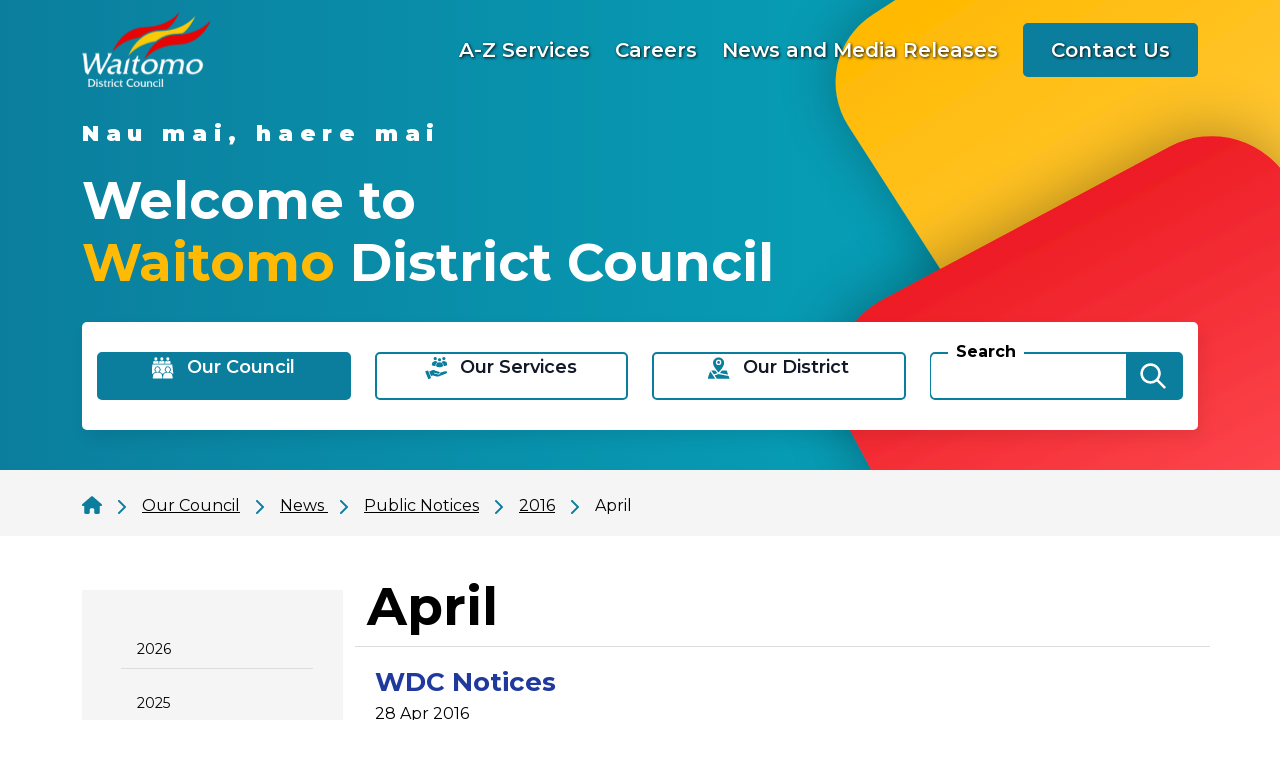

--- FILE ---
content_type: text/html; charset=utf-8
request_url: https://www.waitomo.govt.nz/council/news-summary/public-notices/2016/april/
body_size: 7019
content:

<!DOCTYPE html>
<html lang="en-nz">
<head>
    
<meta charset="utf-8">
<meta name="viewport" content="width=device-width, initial-scale=1">
<meta name="author" content="Waitomo District Council">
<meta property="og:type" content="website">
<meta property="og:url" content="https://www.waitomo.govt.nz/council/news-summary/public-notices/2016/april/">
<meta property="og:description" content="">
<meta property="og:locale" content="en_NZ">
<meta property="og:title" content="Public Notices - Waitomo District Council - April - Waitomo District Council">

<meta property="twitter:card" content="summary">
<meta property="twitter:url" content="https://www.waitomo.govt.nz/council/news-summary/public-notices/2016/april/">
<meta property="twitter:title" content="Public Notices - Waitomo District Council - April - Waitomo District Council">
<meta property="twitter:description" content="">
    <meta name="thumbnail" content="https://www.waitomo.govt.nz/media/jpgf0e0t/public-notices-panel-new.png">
<title>Public Notices - Waitomo District Council - April - Waitomo District Council</title>
<!-- Google Tag Manager -->
<script>(function(w,d,s,l,i){w[l]=w[l]||[];w[l].push({'gtm.start':new Date().getTime(),event:'gtm.js'});var f=d.getElementsByTagName(s)[0],j=d.createElement(s),dl=l!='dataLayer'?'&l='+l:'';j.async=true;j.src='https://www.googletagmanager.com/gtm.js?id='+i+dl;f.parentNode.insertBefore(j,f);})(window,document,'script','dataLayer','GTM-NMRW7CC');</script>
<!-- End Google Tag Manager --><link rel="icon" href="/favicon.ico">
<link rel="apple-touch-icon" sizes="57x57" href="/favicon/apple-icon-57x57.png">
<link rel="apple-touch-icon" sizes="60x60" href="/favicon/apple-icon-60x60.png">
<link rel="apple-touch-icon" sizes="72x72" href="/favicon/apple-icon-72x72.png">
<link rel="apple-touch-icon" sizes="76x76" href="/favicon/apple-icon-76x76.png">
<link rel="apple-touch-icon" sizes="114x114" href="/favicon/apple-icon-114x114.png">
<link rel="apple-touch-icon" sizes="120x120" href="/favicon/apple-icon-120x120.png">
<link rel="apple-touch-icon" sizes="144x144" href="/favicon/apple-icon-144x144.png">
<link rel="apple-touch-icon" sizes="152x152" href="/favicon/apple-icon-152x152.png">
<link rel="apple-touch-icon" sizes="180x180" href="/favicon/apple-icon-180x180.png">
<link rel="icon" type="image/png" sizes="192x192" href="/favicon/android-icon-192x192.png">
<link rel="icon" type="image/png" sizes="32x32" href="/favicon/favicon-32x32.png">
<link rel="icon" type="image/png" sizes="96x96" href="/favicon/favicon-96x96.png">
<link rel="icon" type="image/png" sizes="16x16" href="/favicon/favicon-16x16.png">
<meta name="google-site-verification" content="zH7p_K6BXB0OQyvKceAVEIl-H3_3zyt7QtkpaGHN1o0">

 
    <link rel="preconnect" href="https://fonts.googleapis.com">
<link rel="preconnect" href="https://fonts.gstatic.com" crossorigin>
<link href="https://cdn.jsdelivr.net/npm/bootstrap@5.1.3/dist/css/bootstrap.min.css" rel="stylesheet" integrity="sha384-1BmE4kWBq78iYhFldvKuhfTAU6auU8tT94WrHftjDbrCEXSU1oBoqyl2QvZ6jIW3" crossorigin="anonymous" />
    <link rel="stylesheet" href="/bundles/maincssbundlev1.css?v=IzaZlusOaYnXuSi8OceCBlKeIa4" />
    <link rel="stylesheet" href="/bundles/printcssbundlev1.css?v=zv_v1QmHsh7qmmE2-vII_BsVP0A" />
<link rel="stylesheet" href="/lib/lightbox/css/lightbox.min.css" />
 
</head>
<body class="waitomo newsmonth" data-autoformat="">
    <header>
        <div class="access">
    <div class="container">
        <div>
            <a class="btn" href="#main" rel="noreferrer noopener nofollow">
                <span>Skip to main content</span>
            </a>
            <a class="btn" href="#top-nav" rel="noreferrer noopener nofollow">
                <span>Skip to main navigation</span>
            </a>
                <a class="btn" href="#sub-nav" rel="noreferrer noopener nofollow">
                    <span>Skip to sub pages navigation</span>
                </a>
        </div>
    </div>
</div>





<div class="banner-container">
    <div class="container">

            <div class="banner-top-overlay">
                    <div class="site-logo">
                        <a class="logolink" href="/" title="Home">
                            <img src="/media/huddedy0/waitomologo.png?width=128&amp;v=1dabbdc96fec850" alt="Waitomo District Council" width="128" height="75">
                        </a>


                    </div>
                    <div class="top-links">
                            <div class="d-flex align-items-center">
                                <a style="align-content:center" href="/our-services/">
                                    A-Z Services
                                </a>
                            </div>
                            <div class="d-flex align-items-center">
                                <a style="align-content:center" href="/council/vacancies/">
                                    Careers
                                </a>
                            </div>
                            <div class="d-flex align-items-center">
                                <a style="align-content:center" href="/council/news-summary/council-news/">
                                    News and Media Releases
                                </a>
                            </div>
                            <div class="d-flex align-items-center">
                                <a style="align-content:center" href="/contact/">
                                    Contact Us
                                </a>
                            </div>
                    </div>
                <div class="mobile-menu">
                    <button aria-label="Menu" class="collapsed" data-bs-toggle="collapse" data-bs-target="#navbar">
                        <img src="/img/menu.svg" alt="menu" width="32" height="20">
                    </button>
                </div>

            </div>
        <div class="banner d-flex align-items-center">
                <div class="top-banner-text">
                        <div class="welcome">Nau mai, haere mai</div>
                        <h1>Welcome to<br><span>Waitomo</span> District Council</h1>
                </div>
        </div>
            <div class="search-mobile">
                <form id="search-mobile-form" class="flex-fill" action="/search/" method="get">
                    <div class="input-group">
                        <label for="search-mobile">Search</label>

                        <input id="search-mobile" name="q" class="form-control" type="search">
                        <div class="input-group-text">
                            <button type="submit" aria-label="Search"><img src="/img/search.svg" alt="submit"></button>
                        </div>
                    </div>
                </form>
            </div>
        <div class="banner-bottom-overlay">
            <div class="top-nav" id="top-nav">
    <nav class="mainnav">
        <div id="navbar">
            <div class="row">
        <div class="nav-item dropdown megamenu-li col-lg">
            <a class="nav-link dropdown-toggle active" href="/council/" data-bs-toggle="dropdown" aria-haspopup="true" aria-expanded="false">
                <img class="dark" src="/img/navicons/icon1.svg" alt="" width="22" height="22">
                <img class="light" src="/img/navicons/icon1light.svg" alt="" width="22" height="22" >
                <span>Our Council</span>
            </a>
            <div class="dropdown-menu megamenu">
                <div class="sectionlink-container">
                    <div class="row">
                        <div class="col-lg-3">
                            <a class="section-link dropdown-item" href="/council/">Our Council</a>
                        </div>
                    </div>
                </div>
                    <div class="row">
                            <div class="col-12 col-lg-3">
                                    <a class="dropdown-item" href="/council/about-us/">About us</a>
                                    <a class="dropdown-item" href="/council/council-meetings/">Council Meetings</a>
                                    <a class="dropdown-item" href="/council/elected-representatives/">Elected members</a>
                                    <a class="dropdown-item active" href="/council/news-summary/">News </a>
                                    <a class="dropdown-item" href="/council/rating-information/">Rates Information</a>
                            </div>
                            <div class="col-12 col-lg-3">
                                    <a class="dropdown-item" href="/council/fees-and-charges/">Fees and Charges</a>
                                    <a class="dropdown-item" href="/council/application-forms-and-guides/">Forms and Guides</a>
                                    <a class="dropdown-item" href="/council/funding-and-grants/">Funding and Grants</a>
                                    <a class="dropdown-item" href="/council/publications/">Publications</a>
                                    <a class="dropdown-item" href="/council/haveyoursay/">Have Your Say</a>
                            </div>
                            <div class="col-12 col-lg-3">
                                    <a class="dropdown-item" href="/council/triennial-elections/">Triennial Elections</a>
                                    <a class="dropdown-item" href="/council/management-structure/">Executive Team</a>
                                    <a class="dropdown-item" href="/council/district-plan-review/">District Plan Review</a>
                                    <a class="dropdown-item" href="/council/vacancies/">Careers</a>
                                    <a class="dropdown-item" href="/council/we-are-local-government-new-zealand/">About Local Government New Zealand</a>
                            </div>
                            <div class="col-12 col-lg-3">
                                    <a class="dropdown-item" href="/council/contact-us/">Contact Us</a>
                                    <a class="dropdown-item" href="/council/facebook-giveaway-terms-and-conditions/">Facebook giveaway terms and conditions</a>
                                    <a class="dropdown-item" href="/council/ltp2024-2034/">LTP2024-2034</a>
                                    <a class="dropdown-item" href="/council/tenders/">Tenders</a>
                                    <a class="dropdown-item" href="/council/2025-residents-survey/">2025 Residents Survey</a>
                            </div>
                    </div>
            </div>
        </div>
        <div class="nav-item dropdown megamenu-li col-lg">
            <a class="nav-link dropdown-toggle" href="/our-services/" data-bs-toggle="dropdown" aria-haspopup="true" aria-expanded="false">
                <img class="dark" src="/img/navicons/icon2.svg" alt="" width="22" height="22">
                <img class="light" src="/img/navicons/icon2light.svg" alt="" width="22" height="22" >
                <span>Our Services</span>
            </a>
            <div class="dropdown-menu megamenu">
                <div class="sectionlink-container">
                    <div class="row">
                        <div class="col-lg-3">
                            <a class="section-link dropdown-item" href="/our-services/">Our Services</a>
                        </div>
                    </div>
                </div>
                    <div class="row">
                            <div class="col-12 col-lg-3">
                                    <a class="dropdown-item" href="/our-services/roading/">Roads and Footpaths</a>
                                    <a class="dropdown-item" href="/our-services/emergency-services/">Emergency Management</a>
                                    <a class="dropdown-item" href="/our-services/solid-waste-management/">Solid Waste Management (Collection and Disposal)</a>
                                    <a class="dropdown-item" href="/our-services/roads-water-waste/">Water Services</a>
                                    <a class="dropdown-item" href="/our-services/waitomo-district-library/">Waitomo District Library</a>
                            </div>
                            <div class="col-12 col-lg-3">
                                    <a class="dropdown-item" href="/our-services/liquor-licensing/">Alcohol Licensing</a>
                                    <a class="dropdown-item" href="/our-services/animal-control/">Animal and Dog Control</a>
                                    <a class="dropdown-item" href="/our-services/building-control-service/">Building Control</a>
                                    <a class="dropdown-item" href="/our-services/cemeteries/">Cemeteries</a>
                                    <a class="dropdown-item" href="/our-services/council-venues-for-to-hire/">Council venues for hire</a>
                            </div>
                            <div class="col-12 col-lg-3">
                                    <a class="dropdown-item" href="/our-services/customer-service/">Customer Service</a>
                                    <a class="dropdown-item" href="/our-services/housing/">Elder persons housing</a>
                                    <a class="dropdown-item" href="/our-services/environmental-services/">Environmental Health</a>
                                    <a class="dropdown-item" href="/our-services/tekuiti-holiday-park/">Holiday Parks</a>
                            </div>
                            <div class="col-12 col-lg-3">
                                    <a class="dropdown-item" href="/our-services/onlineservices/">Online Services</a>
                                    <a class="dropdown-item" href="/our-services/community-service/">Parks and Open Spaces</a>
                                    <a class="dropdown-item" href="/our-services/resource-consents/">Resource Consents</a>
                                    <a class="dropdown-item" href="/our-services/waitomo-district-aquatic-centre/">Waitomo District Aquatic Centre</a>
                            </div>
                    </div>
            </div>
        </div>
        <div class="nav-item dropdown megamenu-li col-lg">
            <a class="nav-link dropdown-toggle" href="/our-district/" data-bs-toggle="dropdown" aria-haspopup="true" aria-expanded="false">
                <img class="dark" src="/img/navicons/icon3.svg" alt="" width="22" height="22">
                <img class="light" src="/img/navicons/icon3light.svg" alt="" width="22" height="22" >
                <span>Our District</span>
            </a>
            <div class="dropdown-menu megamenu">
                <div class="sectionlink-container">
                    <div class="row">
                        <div class="col-lg-3">
                            <a class="section-link dropdown-item" href="/our-district/">Our District</a>
                        </div>
                    </div>
                </div>
                    <div class="row">
                            <div class="col-12 col-lg-3">
                                    <a class="dropdown-item" href="/our-district/about-waitomo/">About the Waitomo District</a>
                                    <a class="dropdown-item" href="/our-district/whats-on-in-waitomo/">What&#x27;s on in Waitomo</a>
                                    <a class="dropdown-item" href="/our-district/the-great-nz-muster/">The Great New Zealand Muster</a>
                                    <a class="dropdown-item" href="/our-district/economic-profile-for-waitomo/">Economic Profile for Waitomo</a>
                            </div>
                            <div class="col-12 col-lg-3">
                                    <a class="dropdown-item" href="/our-district/waitomo-district-christmas-parade/">Waitomo District Christmas Parade</a>
                                    <a class="dropdown-item" href="/our-district/community-development/">Community Development</a>
                                    <a class="dropdown-item" href="/our-district/visitor-information/">Visitor Information </a>
                                    <a class="dropdown-item" href="/our-district/gallagher-recreation-centre/">Gallagher Recreation Centre</a>
                            </div>
                            <div class="col-12 col-lg-3">
                                    <a class="dropdown-item" href="/our-district/shearing-statue-30-year-time-capsule/">Shearing Statue 30 Year Time Capsule</a>
                                    <a class="dropdown-item" href="/our-district/living-lightly-free-online-programme/">Living Lightly - Free Online Programme</a>
                                    <a class="dropdown-item" href="/our-district/mayors-taskforce-for-jobs/">Mayors Taskforce for Jobs</a>
                            </div>
                            <div class="col-12 col-lg-3">
                                    <a class="dropdown-item" href="/our-district/moving-waikato-community-survey/">Moving Waikato Community Survey</a>
                                    <a class="dropdown-item" href="/our-district/enviroschools/">Enviroschools</a>
                                    <a class="dropdown-item" href="/our-district/techstep-careers-expo/">TechStep Careers Expo</a>
                            </div>
                    </div>
            </div>
        </div>
                    <div class="col search-form-container">
                        <form id="search-form" class="flex-fill" action="/search/" method="get">
                            <div class="input-group">
                                <label for="search">Search</label>

                                <input id="search" name="q" class="form-control" type="search">
                                <div class="input-group-text">
                                    <button type="submit" aria-label="Search"><img src="/img/search.svg" alt="submit"></button>
                                </div>
                            </div>


                        </form>
                    </div>
            </div>
        </div>
    </nav>
</div>


        </div>
    </div>
</div>


    <div class="breadcrumb-container">
        <div class="container">
            <div class="row">
                <div class="col-lg-12 d-print-none">
                    <div class="b-wrapper">
                        <span class="b-link"><a href="/"><img alt="Home" src="/img/home.svg" width="20" height="20"></a> <img alt="" src="/img/arrow-right.svg" height="16" width="8"></span>
                            <span class="b-link"><a href="/council/"><span>Our Council</span></a> <img alt="" src="/img/arrow-right.svg" height="16" width="8"></span>
                            <span class="b-link"><a href="/council/news-summary/"><span>News </span></a> <img alt="" src="/img/arrow-right.svg" height="16" width="8"></span>
                            <span class="b-link"><a href="/council/news-summary/public-notices/"><span>Public Notices</span></a> <img alt="" src="/img/arrow-right.svg" height="16" width="8"></span>
                            <span class="b-link"><a href="/council/news-summary/public-notices/2016/"><span>2016</span></a> <img alt="" src="/img/arrow-right.svg" height="16" width="8"></span>
                        <span class="b-link active"><span>April</span></span>
                    </div>
                </div>
            </div>
        </div>
    </div>


    </header>
    <main>
        <div class="articlepage">
    <div class="container">
        <div class="row">
                <div class="col-lg-3">
                    <div class="bootstrap-vertical-nav leftnav" id="sub-nav">
                        <button class="btn d-lg-none" type="button" data-bs-toggle="collapse" data-bs-target="#newsNav">
                            <img src="/img/menu-black.svg" alt="menu" height="16" width="16">
                            <span>Menu</span>
                        </button>
                        <div class="d-lg-block collapse" id="newsNav">
            <ul class="nav flex-column">
                    <li class="nav-item">
                        <a class="nav-link" href="/council/news-summary/public-notices/2026/">2026</a>
                    </li>
                    <li class="nav-item">
                        <a class="nav-link" href="/council/news-summary/public-notices/2025/">2025</a>
                    </li>
                    <li class="nav-item">
                        <a class="nav-link" href="/council/news-summary/public-notices/2024/">2024</a>
                    </li>
                    <li class="nav-item">
                        <a class="nav-link" href="/council/news-summary/public-notices/2023/">2023</a>
                    </li>
                    <li class="nav-item">
                        <a class="nav-link" href="/council/news-summary/public-notices/2022/">2022</a>
                    </li>
                    <li class="nav-item">
                        <a class="nav-link" href="/council/news-summary/public-notices/2021/">2021</a>
                    </li>
                    <li class="nav-item">
                        <a class="nav-link" href="/council/news-summary/public-notices/2020/">2020</a>
                    </li>
                    <li class="nav-item">
                        <a class="nav-link" href="/council/news-summary/public-notices/2019/">2019</a>
                    </li>
                    <li class="nav-item">
                        <a class="nav-link" href="/council/news-summary/public-notices/2018/">2018</a>
                    </li>
                    <li class="nav-item">
                        <a class="nav-link" href="/council/news-summary/public-notices/2017/">2017</a>
                    </li>
                    <li class="nav-item">
                        <a class="nav-link active" href="/council/news-summary/public-notices/2016/">2016</a>
                            <div>
            <ul class="nav flex-column">
                    <li class="nav-item">
                        <a class="nav-link" href="/council/news-summary/public-notices/2016/december/">December</a>
                    </li>
                    <li class="nav-item">
                        <a class="nav-link" href="/council/news-summary/public-notices/2016/november/">November</a>
                    </li>
                    <li class="nav-item">
                        <a class="nav-link" href="/council/news-summary/public-notices/2016/october/">October</a>
                    </li>
                    <li class="nav-item">
                        <a class="nav-link" href="/council/news-summary/public-notices/2016/september/">September</a>
                    </li>
                    <li class="nav-item">
                        <a class="nav-link" href="/council/news-summary/public-notices/2016/august/">August</a>
                    </li>
                    <li class="nav-item">
                        <a class="nav-link" href="/council/news-summary/public-notices/2016/july/">July</a>
                    </li>
                    <li class="nav-item">
                        <a class="nav-link" href="/council/news-summary/public-notices/2016/june/">June</a>
                    </li>
                    <li class="nav-item">
                        <a class="nav-link" href="/council/news-summary/public-notices/2016/may/">May</a>
                    </li>
                    <li class="nav-item">
                        <a class="nav-link active" href="/council/news-summary/public-notices/2016/april/">April</a>
                            <div>
            <ul class="nav flex-column">
                    <li class="nav-item">
                        <a class="nav-link" href="/council/news-summary/public-notices/2016/april/wdc-notices-15/">WDC Notices (15)</a>
                    </li>
                    <li class="nav-item">
                        <a class="nav-link" href="/council/news-summary/public-notices/2016/april/thank-you-the-great-nz-muster/">Thank you - The Great NZ Muster</a>
                    </li>
                    <li class="nav-item">
                        <a class="nav-link" href="/council/news-summary/public-notices/2016/april/wdc-notices-16-1/">WDC Notices (16) (1)</a>
                    </li>
                    <li class="nav-item">
                        <a class="nav-link" href="/council/news-summary/public-notices/2016/april/wdc-notices-17/">WDC Notices (17)</a>
                    </li>
                    <li class="nav-item">
                        <a class="nav-link" href="/council/news-summary/public-notices/2016/april/wdc-notices-18-1/">WDC Notices (18) (1)</a>
                    </li>
                    <li class="nav-item">
                        <a class="nav-link" href="/council/news-summary/public-notices/2016/april/wdc-notices-19/">WDC Notices (19)</a>
                    </li>
            </ul>
                            </div>
                    </li>
                    <li class="nav-item">
                        <a class="nav-link" href="/council/news-summary/public-notices/2016/march/">March</a>
                    </li>
                    <li class="nav-item">
                        <a class="nav-link" href="/council/news-summary/public-notices/2016/february/">February</a>
                    </li>
                    <li class="nav-item">
                        <a class="nav-link" href="/council/news-summary/public-notices/2016/january/">January</a>
                    </li>
            </ul>
                            </div>
                    </li>
                    <li class="nav-item">
                        <a class="nav-link" href="/council/news-summary/public-notices/2015/">2015</a>
                    </li>
                    <li class="nav-item">
                        <a class="nav-link" href="/council/news-summary/public-notices/2014/">2014</a>
                    </li>
                    <li class="nav-item">
                        <a class="nav-link" href="/council/news-summary/public-notices/2013/">2013</a>
                    </li>
                    <li class="nav-item">
                        <a class="nav-link" href="/council/news-summary/public-notices/2012/">2012</a>
                    </li>
                    <li class="nav-item">
                        <a class="nav-link" href="/council/news-summary/public-notices/2011/">2011</a>
                    </li>
                    <li class="nav-item">
                        <a class="nav-link" href="/council/news-summary/public-notices/2010/">2010</a>
                    </li>
            </ul>
                        </div>
                    </div>
                </div>
            <div class="col-lg-9" id="main">
                <div>
                    <h1>April</h1>
                </div>
                <div>
                    
                </div>
        <div class="spl-root plain">
                <div class="row">
                    <div class="col">
                        <div class="spl-title"><a href="/council/news-summary/public-notices/2016/april/wdc-notices-19/">WDC Notices</a></div>
                        <div class="spl-date">28 Apr 2016</div>
                        <div class="spl-text">
                            Resident Survey 2016. Water Restrictions - Te Kuiti. Dangerous and Insanitary Buildings...
                        </div>
                    </div>
                </div>
                <div class="row">
                    <div class="col">
                        <div class="spl-title"><a href="/council/news-summary/public-notices/2016/april/wdc-notices-17/">WDC Notices</a></div>
                        <div class="spl-date">21 Apr 2016</div>
                        <div class="spl-text">
                            Notice for closure of Road/ Street to ordinary vehicular traffic (Anzac Parade). Council...
                        </div>
                    </div>
                </div>
                <div class="row">
                    <div class="col">
                        <div class="spl-title"><a href="/council/news-summary/public-notices/2016/april/wdc-notices-18-1/">WDC Notices</a></div>
                        <div class="spl-date">21 Apr 2016</div>
                        <div class="spl-text">
                            Veolia Water - Notice of Routine Hydrant Flushing Mokau and Piopio.
                        </div>
                    </div>
                </div>
                <div class="row">
                    <div class="col">
                        <div class="spl-title"><a href="/council/news-summary/public-notices/2016/april/wdc-notices-16-1/">WDC Notices</a></div>
                        <div class="spl-date">19 Apr 2016</div>
                        <div class="spl-text">
                            Council Meeting Schedule April 2016. Council Service Information Anzac Day. Anzac Day...
                        </div>
                    </div>
                </div>
                <div class="row">
                    <div class="col">
                        <div class="spl-title"><a href="/council/news-summary/public-notices/2016/april/wdc-notices-15/">WDC Notices</a></div>
                        <div class="spl-date">7 Apr 2016</div>
                        <div class="spl-text">
                            Draft Trade Waste Bylaw 2016. Te Kuiti i-SITE Temporary Relocation.
                        </div>
                    </div>
                </div>
                <div class="row">
                    <div class="col">
                        <div class="spl-title"><a href="/council/news-summary/public-notices/2016/april/thank-you-the-great-nz-muster/">Thank you - The Great NZ Muster</a></div>
                        <div class="spl-date">7 Apr 2016</div>
                        <div class="spl-text">
                            Thank you from Waitomo District Council
                        </div>
                    </div>
                </div>
        </div>
            </div>
        </div>
    </div>
</div>



    </main>
    <footer>
            <div class="f-main">
            <div>
        
<div class="umb-block-grid"
     data-grid-columns="12;"
     style="--umb-block-grid--grid-columns: 12;">
    
<div class="umb-block-grid__layout-container">
        <div
            class="umb-block-grid__layout-item"
            data-content-element-type-alias="contactDetails"
            data-content-element-type-key="561da75a-0de0-49e2-8193-a4c84664431a"
            data-element-udi="umb://element/7ae7348035d94268aa082e4615d3e5c4"
            data-col-span="12"
            data-row-span="1"
            style=" --umb-block-grid--item-column-span: 12; --umb-block-grid--item-row-span: 1; ">
    <div class="contact-info">
        <div class="contact-inner">
            <h2>Our Customer Service Team</h2>
                <div class="row">
                        <div class="col-lg-4">
                            <div class="contact-item">
                                <h3>Our Rora Street office is open:</h3>
                                    <div><img src="/img/addricons/opentime.svg" alt="" height="16" width="16"> Monday to Friday 9am - 4pm</div>
                                    <div><img src="/img/addricons/location.svg" alt="" height="16" width="16"> 160 Rora Street, Te K&#x16B;iti</div>
                            </div>
                        </div>
                        <div class="col-lg-4">
                            <div class="contact-item">
                                <h3>Get in touch by:</h3>
                                    <div><img src="/img/addricons/phone.svg" alt="" height="16" width="16" > (07) 878 0800 or 0800 932 4357</div>
                                    <a href="/cdn-cgi/l/email-protection#ef86818980af988e869b808280c18880999bc18195" target="_blank"><img src="/img/addricons/email.svg" alt="" height="16" width="16" > <span class="__cf_email__" data-cfemail="640d0a020b2413050d100b090b4a030b12104a0a1e">[email&#160;protected]</span></a>
                            </div>
                        </div>
                        <div class="col-lg-4">
                            <div class="contact-item">
                                <h3>We&#x27;re available 24/7 on:</h3>
                                    <a href="tel:08009324357" target="_blank"><img src="/img/addricons/call.svg" alt="" height="40" width="40"> 0800 932 4357</a>
                            </div>
                        </div>
                </div>
                <div class="contact-map">
                    <a href="https://www.google.com/maps/place/Waitomo&#x2B;District&#x2B;Council&#x2B;Customer&#x2B;Services&#x2B;and&#x2B;i-Site/@-38.3368885,175.1633922,17z/data=!4m10!1m2!2m1!1swaiotomo&#x2B;district&#x2B;council!3m6!1s0x6d6cbba355600a67:0x6f7bad649611dc2e!8m2!3d-38.335264!4d175.1657713!15sChh3YWl0b21vIGRpc3RyaWN0IGNvdW5jaWySAQ52aXNpdG9yX2NlbnRlcuABAA!16s%2Fg%2F1tyt5jsy" target="_blank">
                        <img src="/img/addricons/map.svg" alt="" height="46" width="46">
                        <img class="hover" src="/img/addricons/map-hover.svg" alt="" height="46" width="46">
                        <div class="c-title">Find us on Google maps</div>
                    </a>
                </div>
        </div>
    </div>
        </div>
</div>

</div>

    </div>
    <div>
        
<div class="umb-block-grid"
     data-grid-columns="12;"
     style="--umb-block-grid--grid-columns: 12;">
    
<div class="umb-block-grid__layout-container">
        <div
            class="umb-block-grid__layout-item"
            data-content-element-type-alias="logoAndLinks"
            data-content-element-type-key="1362a530-5a3a-4106-94f9-4453895a6ae1"
            data-element-udi="umb://element/826bd2e6d7ee4b8ba0105bb37fe9a6c1"
            data-col-span="12"
            data-row-span="1"
            style=" --umb-block-grid--item-column-span: 12; --umb-block-grid--item-row-span: 1; ">
<div class="logolinks">
    <div class="container">
        <div class="l-inner">
                <a class="l-logo" href="/">
                    <img src="/media/huddedy0/waitomologo.png?width=128&amp;v=1dabbdc96fec850" width="175" height="104" alt="Waitomologo">
                </a>
                <div class="l-links">
                        <span class="l-link">
                            <a href="/council/about-this-website/" target="_self">TERMS OF USE</a>
                        </span>
                        <span class="l-link">
                                <span>|</span>
                            <a href="/sitemap/" target="_self">SITE MAP</a>
                        </span>
                </div>
                <div class="l-contact">
                        <div class="l-contact-link">
                            <a href="/contact/" target="_self">Contact Us</a>
                        </div>
                        <div class="l-facebook">
                            <a href="https://www.facebook.com/waitomodistrict" target="_blank">
                                <img src="/img/facebook.svg" width="39" height="39" alt="Facebook">
                                <img class="hover" src="/img/facebook-hover.svg" width="39" height="39" alt="Facebook">
                            </a>
                        </div>
                </div>
        </div>

        <div class="row">
                <div class="col-lg-4">
                    <div class="partners">
                        <div class="p-title">
                            Partner Websites
                        </div>
            <a href="https://waitomo.com" target="_blank">
                    <img src="/media/dn0ijwws/discover.svg" height="50" width="64" alt="">
                    <img class="hover" src="/media/tzhb4lgo/discover-hover.svg" height="50" width="64" alt="">
                <span>waitomo.com</span>
                <div class="linkicon">
                    <img src="/img/external-link.svg" width="16" height="16" alt="">
                    <img class="hover" src="/img/external-link-hover.svg" width="16" height="16" alt="">
                </div>
            </a>
            <a href="https://www.waitomocaves.com/" target="_blank">
                <span>Waitomo caves discovery centre</span>
                <div class="linkicon">
                    <img src="/img/external-link.svg" width="16" height="16" alt="">
                    <img class="hover" src="/img/external-link-hover.svg" width="16" height="16" alt="">
                </div>
            </a>
                    </div>
                </div>
            <div class="col-lg-4 d-flex justify-content-lg-center">
                <div class="l-blink">
                    <div class="l-btitle">Quick Links</div>
                        <div class="l-blink-item">
                            <a href="/our-services/roading/" target="_self">Roads and Footpaths</a>
                        </div>
                        <div class="l-blink-item">
                            <a href="/council/" target="_self">Our Council</a>
                        </div>
                </div>
            </div>
            <div class="col-lg-4 d-flex justify-content-lg-center">
                <div class="l-blink">
                    <div class="l-btitle">Do it Online</div>
                        <div class="l-blink-item">
                            <a href="/our-services/onlineservices/ask-a-question/" target="_self">Ask a question</a>
                        </div>
                </div>
            </div>
        </div>

    </div>
    
</div>



        </div>
</div>

</div>

    </div>

    </div>
    <div class="f-base">
        <div class="container">
    <div class="row">
        <div class="col d-flex align-items-center">
Copyright &copy; 2026 Waitomo District Council        </div>
            <div class="col-auto">
                <a title="https://www.govt.nz/" href="https://www.govt.nz/" target="_blank">
                        <img src="/media/ifllsjgh/png-nzgovt-logo-url-mark.png?width=255" alt="Png Nzgovt Logo Url Mark" width="255" height="57">
                </a>
            </div>
    </div>
</div>

    </div>

    </footer>
    <script data-cfasync="false" src="/cdn-cgi/scripts/5c5dd728/cloudflare-static/email-decode.min.js"></script><script src="https://code.jquery.com/jquery-3.6.0.min.js" integrity="sha256-/xUj+3OJU5yExlq6GSYGSHk7tPXikynS7ogEvDej/m4=" crossorigin="anonymous"></script>
<script src="https://cdn.jsdelivr.net/npm/bootstrap@5.1.3/dist/js/bootstrap.bundle.min.js" integrity="sha384-ka7Sk0Gln4gmtz2MlQnikT1wXgYsOg+OMhuP+IlRH9sENBO0LRn5q+8nbTov4+1p" crossorigin="anonymous"></script>
<script src="https://ajax.aspnetcdn.com/ajax/jquery.validate/1.16.0/jquery.validate.min.js"></script>
<script src="https://ajax.aspnetcdn.com/ajax/mvc/5.2.3/jquery.validate.unobtrusive.min.js"></script>
    <script defer src="/bundles/mainjsbundlev1.js?v=tNPvdpIaN9fRlcuyk2tCN0FdxsM"></script>
 
<script defer src="https://static.cloudflareinsights.com/beacon.min.js/vcd15cbe7772f49c399c6a5babf22c1241717689176015" integrity="sha512-ZpsOmlRQV6y907TI0dKBHq9Md29nnaEIPlkf84rnaERnq6zvWvPUqr2ft8M1aS28oN72PdrCzSjY4U6VaAw1EQ==" data-cf-beacon='{"version":"2024.11.0","token":"d1747d54ce7b4c47a79a0170463661df","r":1,"server_timing":{"name":{"cfCacheStatus":true,"cfEdge":true,"cfExtPri":true,"cfL4":true,"cfOrigin":true,"cfSpeedBrain":true},"location_startswith":null}}' crossorigin="anonymous"></script>
</body>
</html>


--- FILE ---
content_type: text/css; charset=UTF-8
request_url: https://www.waitomo.govt.nz/bundles/maincssbundlev1.css?v=IzaZlusOaYnXuSi8OceCBlKeIa4
body_size: 12258
content:
@import url('/css/fonts.css');img{max-width:100%}main img{height:auto}main a,body.mce-content-body a{color:#20399d;text-decoration:none}main a:hover,body.mce-content-body a:hover{text-decoration:underline}ins{text-decoration:none}h1{font-size:52px;font-weight:bold;color:#000}table{overflow-x:auto;width:100%;max-width:100%;margin-bottom:20px;background-color:transparent;border-collapse:collapse;border-spacing:0}tr:nth-child(even){background-color:#f9f9f9}td,th{padding:8px;line-height:1.42857143;vertical-align:top}label{font-weight:bold}img[style*="float: right;"]{margin:6px 0 6px 12px}img[style*="float: left;"]{margin:6px 12px 6px 0}h2{font-size:32px;font-weight:600}h3{font-size:28px;font-weight:600}h4{font-size:24px;font-weight:600}.blueHeader{color:#0b7e9d;margin-bottom:13px;font-size:20px;font-weight:bold}.contentPhotoFullWidth{width:450px}.contentPhotoLarge{width:382px}.contentPhotoMedium{width:232px}.contentPhotoSmall{width:182px}.contentPhotoSmallest{width:132px}.Semibold{font-weight:600}@media(max-width:991px){h1{font-size:32px}h2{font-size:28px}h3{font-size:24px}h4{font-size:20px}}hr{border-top:1px solid #979797;margin-top:36px;margin-bottom:36px}hr.hr-thin{margin-top:0;margin-bottom:0}img{max-width:100%}.grid>.grid__layout-container>.grid__item__container{position:relative}.area-container{display:grid;grid-template-columns:repeat(var(--area-grid-columns,var(--grid-columns,1)),minmax(0,1fr));grid-auto-flow:row;grid-auto-rows:minmax(0,min-content);column-gap:var(--areas-column-gap,0);row-gap:var(--areas-row-gap,0);max-width:1320px;padding:0 .75rem;margin-left:auto;margin-right:auto}.area-container.full{max-width:100%}.grid__layout-item>div[style*="background-image"]{background-color:#2e8465!important}.container .area-container,.area-container.full,.area-container .area-container{padding:0 0;margin-left:initial;margin-right:initial}.grid__layout-item{margin-left:auto;margin-right:auto}.grid__layout-item .section{background-size:cover}.grid__layout-item .section.pwide{padding-top:30px;padding-bottom:30px}.grid__layout-item .section.pstd{padding-top:16px;padding-bottom:16px}.grid__layout-item .section.spwide>div{padding-left:60px;padding-right:60px}.grid__layout-item .section.spstd>div{padding-left:32px;padding-right:32px}.grid__layout-item .section.npb{padding-bottom:0}.grid__layout-item .section.npt{padding-top:0}.grid__layout-item .section{margin-top:0}.grid__layout-item .section.mwide{margin-top:100px}.grid__layout-item .section.mstd{margin-top:16px}.grid__area{height:100%;display:flex;flex-direction:column}@media(min-width:1024px){.indent-left .grid__area{grid-column-start:3}.indent-right .grid__area[data-cols="12"]{grid-column-end:span 7}.indent-left .grid__area[data-cols="6"]{grid-column-end:span 5}.indent-left .grid__area[data-cols="6"]:first-child{grid-column-start:3}.indent-left .grid__area[data-cols="6"]:not(:first-child):last-child{grid-column-start:8}}.grid__area[data-cols="2"]{grid-column-end:span 12}@media(min-width:576px){.grid__area[data-cols="2"]{grid-column-end:span 6}}@media(min-width:768px){.grid__area[data-cols="2"]{grid-column-end:span 4}}@media(min-width:992px){.grid__area[data-cols="2"]{grid-column-end:span 2}}.grid__area[data-cols="3"]{grid-column-end:span 12}@media(min-width:992px){.grid__area[data-cols="3"]{grid-column-end:span 3}}.grid__area[data-cols="4"]{grid-column-end:span 12}@media(min-width:992px){.grid__area[data-cols="4"]{grid-column-end:span 4}}.grid__area[data-cols="6"]{grid-column-end:span 12}@media(min-width:992px){.grid__area[data-cols="6"]{grid-column-end:span 6}}.grid__area[data-cols="8"]{grid-column-end:span 12}@media(min-width:992px){.grid__area[data-cols="8"]{grid-column-end:span 8}}.grid__area[data-cols="9"]{grid-column-end:span 12}@media(min-width:992px){.grid__area[data-cols="9"]{grid-column-end:span 9}}.grid__area[data-cols="10"]{grid-column-end:span 12}@media(min-width:768px){.grid__area[data-cols="10"]{grid-column-end:span 10}}.grid__area[data-cols="12"]{grid-column-end:span 12}.margin-Standard{margin-top:20px}.margin-Wide{margin-top:50px}.padding-Standard{padding:20px 0 10px 0}.padding-Narrow{padding:10px 0}.padding-Wide{padding:50px 0 50px 0}@media(min-width:768px){.margin-Standard{margin-top:30px}.margin-Wide{margin-top:100px}.padding-Standard{padding:50px 0 20px 0}.padding-Narrow{padding:30px 0}.padding-Wide{padding:100px 0 100px 0}}.embeds [src*="youtube.com"]{aspect-ratio:16/9;width:100%;height:auto}.embeds iframe[src*='maps.google']{width:100%;aspect-ratio:auto}a.pdffile{display:inline-block;color:#0a6a85;background-color:#e4f6fc;width:350px;padding:8px;margin-bottom:16px}.pdffile img{width:40px;margin-top:8px;margin-right:8px}.pdffile>span{display:flex;align-items:flex-start}.pdffile>span>span{display:flex;flex-direction:column}.pdffile>span>span>span:not(.filesize){font-size:18px;font-weight:bold}.pdffile .filesize{color:#000}@media(min-width:768px){a.pdffile{width:450px}}.environment{padding:6px;text-align:center;font-weight:bold;font-size:20px}.environment-Development{background-color:#ccf;color:#000}.environment-Staging{background-color:#ffc;color:#f00}.slick-slider{position:relative;display:block;box-sizing:border-box;-webkit-user-select:none;-moz-user-select:none;-ms-user-select:none;user-select:none;-webkit-touch-callout:none;-khtml-user-select:none;-ms-touch-action:pan-y;touch-action:pan-y;-webkit-tap-highlight-color:transparent}.slick-list{position:relative;display:block;overflow:hidden;margin:0;padding:0}.slick-list:focus{outline:0}.slick-list.dragging{cursor:pointer;cursor:hand}.slick-slider .slick-track,.slick-slider .slick-list{-webkit-transform:translate3d(0,0,0);-moz-transform:translate3d(0,0,0);-ms-transform:translate3d(0,0,0);-o-transform:translate3d(0,0,0);transform:translate3d(0,0,0)}.slick-track{position:relative;top:0;left:0;display:block;margin-left:auto;margin-right:auto}.slick-track:before,.slick-track:after{display:table;content:''}.slick-track:after{clear:both}.slick-loading .slick-track{visibility:hidden}.slick-slide{display:none;float:left;height:100%;min-height:1px}[dir='rtl'] .slick-slide{float:right}.slick-slide img{display:block}.slick-slide.slick-loading img{display:none}.slick-slide.dragging img{pointer-events:none}.slick-initialized .slick-slide{display:block}.slick-loading .slick-slide{visibility:hidden}.slick-vertical .slick-slide{display:block;height:auto;border:1px solid transparent}.slick-arrow.slick-hidden{display:none}@charset 'UTF-8';.slick-loading .slick-list{background:#fff url('../wwwroot/lib/slick/ajax-loader.gif?v=4KGDkZOKQ4DNHlInOmEJCxVE1m8') center center no-repeat}@font-face{font-family:'slick';font-weight:normal;font-style:normal;src:url('../wwwroot/lib/slick/fonts/slick.eot?v=Ho7vHoJYAGKrlWHJxVd0nHSedtE');src:url('../wwwroot/lib/slick/fonts/slick.eot?v=Ho7vHoJYAGKrlWHJxVd0nHSedtE&#iefix') format('embedded-opentype'),url('../wwwroot/lib/slick/fonts/slick.woff?v=Ho7vHoJYAGKrlWHJxVd0nHSedtE') format('woff'),url('../wwwroot/lib/slick/fonts/slick.ttf?v=Ho7vHoJYAGKrlWHJxVd0nHSedtE') format('truetype'),url('../wwwroot/lib/slick/fonts/slick.svg#slick') format('svg')}.slick-prev,.slick-next{font-size:0;line-height:0;position:absolute;top:50%;display:block;width:20px;height:20px;padding:0;-webkit-transform:translate(0,-50%);-ms-transform:translate(0,-50%);transform:translate(0,-50%);cursor:pointer;color:transparent;border:0;outline:0;background:transparent}.slick-prev:hover,.slick-prev:focus,.slick-next:hover,.slick-next:focus{color:transparent;outline:0;background:transparent}.slick-prev:hover:before,.slick-prev:focus:before,.slick-next:hover:before,.slick-next:focus:before{opacity:1}.slick-prev.slick-disabled:before,.slick-next.slick-disabled:before{opacity:.25}.slick-prev:before,.slick-next:before{font-family:'slick';font-size:20px;line-height:1;opacity:.75;color:#fff;-webkit-font-smoothing:antialiased;-moz-osx-font-smoothing:grayscale}.slick-prev{left:-25px}[dir='rtl'] .slick-prev{right:-25px;left:auto}.slick-prev:before{content:'←'}[dir='rtl'] .slick-prev:before{content:'→'}.slick-next{right:-25px}[dir='rtl'] .slick-next{right:auto;left:-25px}.slick-next:before{content:'→'}[dir='rtl'] .slick-next:before{content:'←'}.slick-dotted.slick-slider{margin-bottom:30px}.slick-dots{position:absolute;bottom:-25px;display:block;width:100%;padding:0;margin:0;list-style:none;text-align:center}.slick-dots li{position:relative;display:inline-block;width:20px;height:20px;margin:0 5px;padding:0;cursor:pointer}.slick-dots li button{font-size:0;line-height:0;display:block;width:20px;height:20px;padding:5px;cursor:pointer;color:transparent;border:0;outline:0;background:transparent}.slick-dots li button:hover,.slick-dots li button:focus{outline:0}.slick-dots li button:hover:before,.slick-dots li button:focus:before{opacity:1}.slick-dots li button:before{font-family:'slick';font-size:6px;line-height:20px;position:absolute;top:0;left:0;width:20px;height:20px;content:'•';text-align:center;opacity:.25;color:#000;-webkit-font-smoothing:antialiased;-moz-osx-font-smoothing:grayscale}.slick-dots li.slick-active button:before{opacity:.75;color:#000}.m-ah{position:fixed;padding:4px 6px 7px 6px;top:0;right:24px;background-color:#333;border-radius:0 0 10px 10px;z-index:100}.m-ah-list{display:block;margin:8px 0 0 0;padding:4px 0 0 0;border-top:1px solid #666;list-style:none}#admin-actions:target .m-ah-title{display:none}#admin-actions:target .m-ah-title-close{display:block}.m-ah-list li a{display:block;color:#fff!important}.admin-widget-wrapper{position:fixed;width:100%;top:0;left:0;right:0;pointer-events:none;z-index:100}.admin-widget-wrapper .container{display:flex;justify-content:flex-end}.admin-widget{position:relative;font-size:0;box-shadow:0 0 0 1px rgba(255,255,255,.35);pointer-events:all}.admin-widget-toggle{display:inline-block;width:100%;text-align:center;padding:12px 20px;background-color:#3544b1}#admin-widget-dropdown{margin:0;width:100%;background-color:#3544b1;font-size:14px}#admin-widget-dropdown:not(.show){display:block;overflow:hidden;height:0}#admin-widget-dropdown li a{display:block;padding:6px 8px;color:#fff;font-size:14px;background-color:rgba(0,0,0,.25)}#admin-widget-dropdown li.divider{border-bottom:1px solid rgba(255,255,255,.35)}.EventsCalendar .calendarEventDay{background-color:#05acc1;font-weight:bold}.EventsCalendar .calendarEventDay a{color:#000}.EventsCalendar table td,.EventsCalendar table tr{text-align:center}.EventsCalendar table{overflow-x:auto;width:100%;max-width:100%;margin-bottom:20px;background-color:transparent;border-collapse:collapse;border-spacing:0}.EventsCalendar table tr:nth-child(even){background-color:#f9f9f9}.EventsCalendar table td,.EventsCalendar table th{padding:8px;line-height:1.42857143;vertical-align:top}.EventsCalendar table td a{display:block}.atozlist .az-nav .az-letter{display:inline-block;font-size:18px}.atozlist .az-nav .az-letter a{display:inline-block;padding:8px;margin-left:4px;margin-right:4px}.atozlist .az-nav .az-letter a:hover{background-color:#eceff1}.atozlist .az-list .az-title{font-size:28px;border-bottom:1px dotted}.atozlist .az-list ul{list-style:none;padding-left:0}.atozlist .az-list ul li{padding:6px 0}.form-control:focus{box-shadow:none}.form-control{border-radius:initial;color:#000}button,input,optgroup,select,textarea{font-family:'Montserrat',sans-serif}.form-control.radio{border:0}.form-group input[type="checkbox"].form-check-input{margin-left:4px;position:initial}.field-validation-error{color:#e80c4d;font-weight:bold}.field-validation-valid{display:none}input.input-validation-error{border:1px solid #e80c4d}.validation-summary-errors{color:#e80c4d;font-weight:bold;font-size:1.1em}.validation-summary-valid{display:none}.breadcrumb-container{background-color:#f5f5f5;padding-top:15px;padding-bottom:15px}.breadcrumb-container .b-link,.breadcrumb-container .b-link a{color:#000;margin-right:12px}.breadcrumb-container .b-link a{text-decoration:underline;font-size:14px}.breadcrumb-container .b-link:first-child a{text-decoration:none;color:#0b7e9d;font-size:18px}@media(min-width:992px){.breadcrumb-container .b-link a{font-size:16px}.breadcrumb-container .b-link:first-child a{font-size:24px}}.documentpanel{min-height:300px;background-color:#fec000}.hilite .documentpanel,.lighthilite .documentpanel,.darkblue .documentpanel,.warning .documentpanel,.green .documentpanel,.orange .documentpanel{background-color:transparent}.documentpanel>div{height:100%;min-height:300px;line-height:1.5}.documentpanel .content-container{padding-top:30px;padding-bottom:20px}.documentpanel .image{height:100%;width:100%;background-size:cover;min-height:200px}.documentpanel a{color:#000;text-transform:uppercase}.documentpanel .name{padding-left:8px}.documentpanel .icon{font-size:24px}.documentpanel .title{font-size:32px;font-weight:bold}@media(min-width:768px){.documentpanel .image{border-top-left-radius:150px;border-bottom-left-radius:150px}.documentpanel:not(.noimage)>div{display:grid;grid-template-columns:1fr 1fr}}.mce-content-body::after{content:'';clear:both;display:block}.mce-content-body span[lang="mi"]:after{content:"(mi)";font-size:10px}.embed{margin-bottom:60px}.environment{padding:6px;text-align:center;font-weight:bold;font-size:20px}.environment-Development{background-color:#ccf;color:#000}.environment-Staging{background-color:#ffc;color:#f00}.contact-info{padding:80px 16px}@media(min-width:992px){.contact-info{padding:80px 60px}}.contact-info>div{padding:80px 20px;border-radius:10px;background-color:#fff;background-image:url('/img/waves-topright.svg');background-repeat:no-repeat;background-position-x:100%;background-position-y:0;background-size:650px 380px}@media(min-width:992px){.contact-info>div{padding:80px 60px}}.contact-info>div>div{margin-bottom:30px}.contact-info h2{font-weight:bold;font-size:32px;margin-bottom:60px}.contact-info h3{font-size:20px;font-weight:bold;margin-bottom:20px}.contact-item{height:100%;box-shadow:4px 8px 16px #00000014;border-radius:5px;padding:30px 25px;background-color:#fff;font-size:18px}.contact-item>*:not(h3):not(:last-child){margin-bottom:9px}.contact-item a{color:#000;text-decoration:none}.contact-map{display:flex;justify-content:center}.contact-map a,.contact-map a:hover{display:flex;border:3px solid #0b7e9d;border-radius:5px;padding:12px 30px;align-items:center;text-decoration:none;color:#0b7e9d;font-size:20px;font-weight:bold}.contact-map a:hover{color:#fff;background-color:#0b7e9d}.contact-map a img{margin-right:15px}.contact-map a img.hover{display:none}.contact-map a:hover img.hover{display:inline}.contact-map a:hover img:not(.hover){display:none}.logolinks{padding-bottom:80px}.logolinks a{color:#fff;text-decoration:none}.l-inner{padding-bottom:40px;margin-bottom:40px;border-bottom:2px solid #fff}.logolinks a img.hover{display:none}.logolinks a:hover img.hover{display:inline}.logolinks a:not(.l-logo):hover img:not(.hover){display:none}.l-logo{margin-bottom:50px}.l-links{display:flex;margin-bottom:30px}.l-links a{font-size:14px;font-weight:bold}.l-link>span{color:#fff;font-weight:bold;margin:0 16px}.l-links a:hover{text-decoration:underline;text-underline-offset:6px;text-decoration-thickness:2px}.l-contact{display:flex}.l-contact-link a{border:2px solid #fff;border-radius:3px;display:flex;align-items:center;padding:0 30px;margin-right:12px;min-height:39px;font-weight:bold}.l-contact-link a:hover{background-color:#fff;color:#0b7e9d}.partners a{min-height:52px;border:2px solid #ebebeb;border-radius:2px;display:flex;align-items:center;font-size:20px;padding:0 20px}.partners a:not(:last-child){margin-bottom:15px}.partners a span{margin-left:20px}.partners a .linkicon{margin-left:auto}.partners a img.hover{display:none}.partners a:hover{background-color:#fff;color:#0b7e9d}.partners a:hover img.hover{display:inline}.partners a:hover img:not(.hover){display:none}.p-title{font-size:20px;font-weight:bold;margin-bottom:16px;color:#fff}.l-blink{margin-top:40px}.l-btitle{font-size:20px;font-weight:bold;color:#fff;margin-bottom:20px}.l-blink-item:not(:last-child){margin-bottom:10px}.l-blink-item a:hover{text-decoration:underline;text-underline-offset:6px;text-decoration-thickness:2px}@media(min-width:992px){.l-inner{display:flex;align-items:center}.l-logo{margin-right:auto}.l-logo,.l-links{margin-bottom:0}.l-links{margin-right:60px}.l-links a{font-size:18px}.l-links a:not(:last-child):after{padding:0 20px}}.f-main{background-color:#0b7e9d}.f-base{margin:20px 0}footer .l-logo{margin-bottom:30px;display:inline-block}@media(min-width:992px){footer .l-logo{margin-bottom:0}}.umbraco-forms-form .btn.primary{background-color:#0d6efd;border-color:#0d6efd;color:#fff}.form-group{margin-bottom:20px}.umbraco-forms-field{margin-bottom:20px}.umbraco-forms-field{margin-bottom:20px}.umbraco-forms-container{padding-left:0;padding-right:0}.umbracoForms-Indicator{color:#f00}.umbraco-forms-form .checkbox input.form-check-input{width:16px!important;height:16px!important;border:1px solid #000!important}.umbraco-forms-form .checkboxlist label{float:none!important;margin-left:6px}.macro .umbraco-forms-form span.contourError,.umbraco-forms-form span.field-validation-error{padding:0}.macro>.umbraco-forms-form span.contourError,.macro>.umbraco-forms-form span.field-validation-error{background:#f00!important;color:#fff!important;padding:6px!important;margin-top:4px!important;display:block!important}.umbraco-forms-submitmessage:before{display:none}.umbraco-forms-form textarea.form-control{max-width:100%!important;width:100%;height:250px}.umbraco-forms-indicator{color:#f00}.umbraco-forms-form input[type="checkbox"]{width:24px;height:24px;margin-right:10px}.umbraco-forms-hidden{display:none}.umbraco-forms-field label,.umbraco-forms-form .umbraco-forms-field legend{font-size:1em}.umbraco-forms-form input[type=file]{cursor:pointer}.umbraco-forms-form input[type=file],.umbraco-forms-form input[type="text"].text,.umbraco-forms-form input.title,.umbraco-forms-form textarea[rows],.umbraco-forms-form select{margin:.5em 0;border:1px solid #bbb;width:100%!important;padding:.375rem .75rem;border-radius:.375rem;transition:border-color .15s ease-in-out,box-shadow .15s ease-in-out;max-width:100%!important}.umbraco-forms-form select{--form-select-bg-img:url("data:image/svg+xml,%3csvg xmlns='http://www.w3.org/2000/svg' viewBox='0 0 16 16'%3e%3cpath fill='none' stroke='%23343a40' stroke-linecap='round' stroke-linejoin='round' stroke-width='2' d='m2 5 6 6 6-6'/%3e%3c/svg%3e");display:block;width:100%;padding:.375rem 2.25rem .375rem .75rem;font-size:1rem;font-weight:400;line-height:1.5;color:var(--bs-body-color);-webkit-appearance:none;-moz-appearance:none;appearance:none;background-image:var(--form-select-bg-img),var(--form-select-bg-icon,none);background-repeat:no-repeat;background-position:right .75rem center;background-size:16px 12px;border:1px solid #dee2e6;border-radius:.375rem;transition:border-color .15s ease-in-out,box-shadow .15s ease-in-out}.gdm-slick-carousel .slick-slide img{margin:auto}.gdm-slick-container{background:#222}.slick-arrow{position:absolute;display:block;padding:0;top:0;height:100%;cursor:pointer;color:#fff!important;border:0;outline:0;background:transparent;text-shadow:1px 1px 4px #000}.slick-arrow span{position:relative;display:inline-block;top:50%;height:40px;width:24px;-webkit-transform:translate(0,-50%);-ms-transform:translate(0,-50%);transform:translate(0,-50%);padding:4px;background-color:#00000080}.slick-arrow img{height:32px;width:16px}.gdm-slick-prev,.gdm-slick-prev span{z-index:100;left:10px}.gdm-slick-next,.gdm-slick-next span{right:10px;z-index:100}a.slick-slide{height:100%;width:100%;cursor:default}.slick-slide img{max-width:100%}.slick-name{position:absolute;width:100%;padding:8px 18px;color:#fff;font-weight:500;text-shadow:1px 1px 4px #000;background:rgba(0,0,0,.4)}.gdm-slick-carousel-nav .thumb{padding:10px;outline:0}.gdm-slick-carousel-nav .thumb img{box-shadow:1px 2px 2px rgba(0,0,0,.5)}.gmap{margin-bottom:60px}.imagelinks{padding:100px 0}.imagelinks .maintitle{margin-bottom:60px;font-size:36px;font-weight:bold}:host .green-waves-top-right-red-curve .imagelinks .maintitle{color:#fff}.green-waves-top-right-red-curve .imagelinks .maintitle{color:#fff}.imagelinks a,.imagelinks a:hover{text-decoration:none!important}a .imagelink{border-radius:5px;background-color:#fff;padding:25px;color:#000;font-size:20px;border:2px solid #fff}.imagelink .il-title{margin-top:20px;font-weight:bold}.imagelink img{height:50px;width:50px}.imagelink img.hover{display:none}.imagelink:hover img.primary:not(.nohover){display:none}.imagelink:hover img.hover{display:block}.imagelink:hover{background-color:#0b7e9d}.imagelink:hover .il-title{color:#fff}.filelinks{margin-top:50px}.green-waves-top-right-red-curve .filelink a{color:#fff}.filelink a{display:block;padding:10px 15px;border:2px solid #fff;border-radius:5px;margin-bottom:12px}.filelink a{margin-right:16px}.filelink a:hover{background-color:#0b7e9d;border:2px solid #0b7e9d}.filelink a img{margin-right:8px}.imagelinks>div:not(.filelinks) a{margin-bottom:16px;display:block}@media(min-width:992px){.imagelinks>div{display:grid;grid-template-columns:repeat(3,1fr);grid-column-gap:20px;grid-row-gap:20px}.imagelinks>div:not(.filelinks) a{margin-bottom:0}}.imagepanel .image{background-size:cover;width:100%;height:100%;min-height:300px}.imagepanel .image-container img{width:100%;display:block}.darkblue .imagepanel,.hilite .imagepanel,.lighthilite .imagepanel,.warning .imagepanel,.green .imagepanel,.orange .imagepanel{background-color:transparent}[data-padding="NoPadding"] .imagepanel .row{--bs-gutter-x:0}.imagepanel .image-container{position:relative;height:100%}.imagepanel .image-container.backdrop,.imagepanel .image-container.backdrop .image{border-radius:10px}.imagepanel.image-right .image-container.backdrop{box-shadow:20px 20px #e1ebff}.imagepanel:not(.image-right) .image-container.backdrop{box-shadow:-20px 20px #e1ebff}[data-padding="NoPadding"] .imagepanel .content{padding:24px 24px}@media(min-width:992px){.imagepanel .imgright{order:-1}.imagepanel>div{display:grid;grid-template-columns:1fr 1fr;grid-column-gap:20px}}:host img,img{max-width:100%}body:not(.wss) main{padding-top:40px}body:not(.homepage) main{padding-bottom:40px}iframe{max-width:100%!important}.grid-section>div[style^="background"]{background-size:cover}.grid-section>div[style^="background"] .rte{background-color:#fff;padding:30px}.grid-section>div[style^="background"]>.inner-row{backdrop-filter:blur(8px);padding-top:80px;padding-bottom:60px}body:not(.homepage) .green-waves-top-right-red-curve:not([style^="background"]):not([data-padding="NoPadding"]),.waves-topright-blue:not([style^="background"]):not([data-padding="NoPadding"]),body:not(.homepage) .waves-topright:not([style^="background"]):not([data-padding="NoPadding"]),.waves-bottomleft:not([style^="background"]):not([data-padding="NoPadding"]){padding-top:30px;padding-bottom:60px}@media(min-width:768px){body:not(.homepage) .green-waves-top-right-red-curve:not([style^="background"]):not([data-padding="NoPadding"]),.waves-topright-blue:not([style^="background"]):not([data-padding="NoPadding"]),body:not(.homepage) .waves-topright:not([style^="background"]):not([data-padding="NoPadding"]),.waves-bottomleft:not([style^="background"]):not([data-padding="NoPadding"]){padding-top:60px;padding-bottom:60px}}.hilite:not([style^="background"]):not([data-padding="NoPadding"]),.warning:not([style^="background"]):not([data-padding="NoPadding"]),.darkblue:not([style^="background"]):not([data-padding="NoPadding"]),.green:not([style^="background"]):not([data-padding="NoPadding"]),.orange:not([style^="background"]):not([data-padding="NoPadding"]),body:not(.homepage) .lighthilite:not([style^="background"]):not([data-padding="NoPadding"]){padding-top:80px;padding-bottom:60px}.green-waves-top-right-red-curve:not([style^="background"]):not([data-padding="NoPadding"]) .rte,.waves-topright-blue:not([style^="background"]):not([data-padding="NoPadding"]) .rte,.waves-topright:not([style^="background"]):not([data-padding="NoPadding"]) .rte,.waves-bottomleft:not([style^="background"]):not([data-padding="NoPadding"]) .rte,.hilite:not([style^="background"]):not([data-padding="NoPadding"]) .rte,body:not(.homepage) .lighthilite:not([style^="background"]):not([data-padding="NoPadding"]) .rte,.warning:not([style^="background"]):not([data-padding="NoPadding"]) .rte,.darkblue:not([style^="background"]):not([data-padding="NoPadding"]) .rte,.green:not([style^="background"]):not([data-padding="NoPadding"]) .rte,.orange:not([style^="background"]):not([data-padding="NoPadding"]) .rte,.hilite:not([style^="background"]):not([data-padding="NoPadding"]) .macro,body:not(.homepage) .lighthilite:not([style^="background"]):not([data-padding="NoPadding"]) .macro,.warning:not([style^="background"]):not([data-padding="NoPadding"]) .macro,.darkblue:not([style^="background"]):not([data-padding="NoPadding"]) .macro,.green:not([style^="background"]):not([data-padding="NoPadding"]) .macro,.orange:not([style^="background"]):not([data-padding="NoPadding"]) .macro{padding-left:15px;padding-right:15px}.waves-topright:not([style^="background"]){background-image:url('/img/waves-topright.svg');background-repeat:no-repeat;background-position-x:100%;background-position-y:0;background-size:650px 380px}.waves-topright-blue:not([style^="background"]){background-image:url('/img/waves-topright-blue.svg');background-repeat:no-repeat;background-position-x:100%;background-position-y:0;background-size:650px 380px}.waves-bottomleft:not([style^="background"]){background-image:url('/img/waves-bottomleft.svg');background-repeat:no-repeat;background-position-x:0;background-position-y:100%;background-size:650px 380px}.hilite:not([style^="background"]){background-color:#e1ebff}.warning:not([style^="background"]){background-color:#fec000}.darkblue:not([style^="background"]){background-color:#4572c5}.green:not([style^="background"]){background-color:#538231}.orange:not([style^="background"]){background-color:#e67300}.darkblue,.darkblue a,.green,.green a,.orange,.orange a{color:#fff}body:not(.homepage) .green-waves-top-right-red-curve a,.warning a{color:#000;text-decoration:underline}.standardpage .grid-section>div,.newsarticle .grid-section>div{margin-bottom:50px}.standardpage .grid-section>div[data-margin="NoMargin"],.newsarticle .grid-section>div[data-margin="NoMargin"]{margin-top:0;margin-bottom:0}.standardpage .grid-section>div[data-margin="NoMarginTop"],.newsarticle .grid-section>div[data-margin="NoMarginTop"]{margin-top:0}.standardpage .grid-section>div[data-margin="NoMarginBottom"],.newsarticle .grid-section>div[data-margin="NoMarginBottom"]{margin-bottom:0}a.logolink{text-decoration:none}.column{margin-bottom:20px}@media(min-width:992px){.column{margin-bottom:0}}.green-waves-top-right-red-curve{background-image:url(/img/waves-topright-blue.svg),url(/img/redcurve.svg),linear-gradient(#0b7e9d,#05acc1)!important;background-repeat:no-repeat,no-repeat,repeat;background-position-x:100%,0,center;background-position-y:0,100%,center;background-size:650px 380px,auto,auto!important}.margins{margin-top:50px;margin-bottom:50px}@media(min-width:992px){.margins{margin-top:100px;margin-bottom:100px}}.lighthilite{background-color:#f4f7fc}.page-link{background-color:transparent}.leftnav{background-color:#f5f5f5;padding-left:30px;padding-right:30px;padding-bottom:57px;padding-top:33px;margin-top:14px;margin-bottom:60px}.leftnav ul{list-style-type:none;margin:0;padding-left:9px}.leftnav>ul{padding-left:0}.leftnav li{padding-bottom:8px;padding-top:8px}.leftnav a{font-size:14px;color:#000;border-bottom:1px solid #ddd}.leftnav a.active{font-weight:bold}@media(min-width:992px){.leftnav-container{display:block}}.megamenu{position:absolute;width:100%;left:0;right:0;background-color:#fff}.top-nav{margin:40px 0;border-top:2px solid #83878e;border-bottom:2px solid #83878e;padding:50px 0}.top-nav .nav-item:not(:last-child){margin-bottom:12px}.top-nav .dropdown-toggle::after{display:none}.top-nav a.nav-link{color:#fff;font-weight:600;font-size:18px}.top-nav a.nav-link>span{padding-left:8px;position:relative}.top-nav a.nav-link>span:after{position:absolute;content:"";background-image:url(/img/arrow-right-white.svg);height:14px;width:8px;background-size:cover;transform:rotate(90deg);right:-26px;top:4px}.top-nav a.nav-link.show{background-color:#0b7e9d;border-top-left-radius:4px;border-top-right-radius:4px;margin-bottom:0}.top-nav .nav-item .dropdown-menu{padding:0}.top-nav .nav-item .dropdown-menu a.section-link{padding-top:8px;padding-bottom:8px;font-weight:bold;border-bottom:1px solid #ddd;margin-bottom:4px}.top-nav a.nav-link.show>span:after{transform:rotate(-90deg)}.top-nav a.dropdown-item{border:1px solid #fff}.top-nav a.dropdown-item.active,.top-nav a.dropdown-item:active{color:#0b7e9d;font-weight:700}.top-nav a.nav-link.active,.top-nav a.nav-link:active{color:#fff;background-color:#0b7e9d}.top-nav .navbar{padding:0 20px}.top-nav .navbar-nav{width:100%}.top-nav .nav-item.dropdown img.dark{display:none}.top-nav a.dropdown-item{white-space:normal;font-size:14px;font-weight:600;background-color:#fff}.top-nav .dropdown-menu{border-radius:0;border:0;transform:translate(0,0)!important;position:relative!important;inset:0 auto auto 0!important}.home-link a.nav-link{color:#0b7e9d;font-size:24px}@media(min-width:992px){.top-nav .dropdown-menu{transform:translate(0,84px)!important;position:absolute!important}.top-nav .nav-item.dropdown img.dark{display:inline}.top-nav .nav-item.dropdown img.light{display:none}.top-nav .nav-item.dropdown .nav-link.dropdown-toggle.show img.dark{display:none}.top-nav .nav-item.dropdown .nav-link.dropdown-toggle.show img.light{display:inline}.top-nav .nav-item.dropdown .nav-link.active img.dark{display:none}.top-nav .nav-item.dropdown .nav-link.active img.light{display:inline}.top-nav .nav-item.dropdown .nav-link.active.dropdown-toggle.show img.dark{display:none}.top-nav .nav-item.dropdown .nav-link.active.dropdown-toggle.show img.light{display:inline}.top-nav .nav-item.dropdown .nav-link.dropdown-toggle.show{background-color:#0b7e9d;color:#fff}.megamenu-li{position:static}.dropdown-menu.megamenu{margin:0;top:80px}.mainnav{position:relative;padding:30px 15px;box-shadow:4px 8px 16px #00000014;border-radius:5px;background-color:#fff;z-index:99}.home .mainnav{bottom:-56px}.top-nav{margin:0;border-top:0;border-bottom:0;padding:0}.top-nav .navbar{padding:0}.top-nav .dropdown-menu{border:0}.top-nav a.nav-link{height:100%;color:#111827;align-content:center;padding:0;text-align:center;border:2px solid #0b7e9d;border-radius:5px}.top-nav .nav-item.show a.nav-link{background-color:#fff;color:#0b7e9d}.top-nav .dropdown-menu{background-color:#fff;box-shadow:4px 8px 16px #00000014}.home-link{display:none}.top-nav .nav-item .dropdown-menu{padding-bottom:20px}.top-nav a.section-link.dropdown-item{border-bottom:0;padding-bottom:16px}}.asp{position:absolute;left:-5000px}.f-newsletter .row{background-color:#05acc1;padding-bottom:45px;padding-top:45px;text-align:center;margin-top:15px;margin-bottom:15px;margin-left:0;margin-right:0}.f-newsletter input[type="submit"]{padding-left:20px;padding-right:20px;padding-top:16px;padding-bottom:16px;color:#000;border:2px solid #000;background-color:#05acc1;font-weight:bold;width:100%}.f-newsletter label{margin:0;display:block}.f-newsletter input{text-align:center}.f-newsletter input[type="email"]{width:100%;border:0;background-color:transparent;border-bottom:1px solid #000;margin-top:16px;margin-bottom:32px}.f-newsletter input::-webkit-input-placeholder{color:#333;font-weight:bold}.f-newsletter input::-moz-placeholder{color:#333;font-weight:bold;opacity:1}.f-newsletter input:-ms-input-placeholder{font-weight:bold;color:#333}.f-newsletter input::-ms-input-placeholder{font-weight:bold;color:#333}.f-newsletter input::placeholder{font-weight:bold;color:#333}.f-news-icon{font-size:36px}@media(min-width:992px){.f-newsletter .row .col-lg-auto:first-child{padding-left:60px}.f-newsletter .row .col-lg-auto:last-child{padding-right:60px}.f-newsletter label{display:inline}.f-newsletter input[type="email"]{margin-top:0;margin-bottom:0;text-align:left}.f-newsletter input[type="submit"]{color:#05acc1;border:0;background-color:#000;width:initial}}.newspanel{padding-top:30px;padding-bottom:30px}.n-title{font-size:36px;font-weight:bold}.n-link.above{display:none}.n-link a,.n-link a:hover{text-decoration:none;font-size:18px;font-weight:bold;border:2px solid #0b7e9d;border-radius:5px;padding:10px 20px;color:#000}.n-link a:hover{color:#fff;background-color:#0b7e9d}.newspanel a.n-article,a.n-article:hover{text-decoration:none;border-radius:5px;display:block;padding:120px 20px 40px 20px;color:#fff;margin-bottom:20px}.newspanel:not(.backoffice) a.n-article,.newspanel:not(.backoffice) a.n-article:hover{height:100%}.n-date{border:1px solid #fff;border-radius:2px;margin-bottom:30px;font-size:15px;display:inline-block;padding:5px 10px}.one .n-date{border-color:#0b7e9d;background-color:#0b7e9d;color:#fff;margin-top:16px}.n-article-title{font-size:20px;font-weight:bold;margin-bottom:30px}.one .n-article-title{font-size:24px}.one .n-article-summary{font-size:18px;margin-bottom:35px}.one .n-link{display:inline-block;margin-bottom:16px}.n-articles a.n-article{background-repeat:no-repeat;background-position:100% 0;background-size:350px 175px}.n-articles a:first-child.n-article{background-color:#111827;background-image:url(/img/waves-black.svg)}.n-articles a:first-child.n-article:hover{background-image:url(/img/waves-black-hover.svg)}.n-articles a:nth-child(2).n-article{background-color:#0b7e9d;background-image:url(/img/waves-blue.svg)}.n-articles a:nth-child(2).n-article:hover{background-image:url(/img/waves-blue-hover.svg)}.n-articles a:nth-child(3).n-article{background-color:#ffba05;background-image:url(/img/waves-yellow.svg);color:#111827}.n-articles a:nth-child(3).n-article:hover{background-image:url(/img/waves-yellow-hover.svg)}.n-articles a:nth-child(3).n-article .n-date{border-color:#111827}.n-article .img-container{position:relative;height:100%;width:100%;min-height:300px;border-radius:5px}.n-article .img{background-size:cover;position:absolute;top:0;bottom:0;left:0;right:0;border-radius:5px}.newspanel.one{width:80%;left:10%;position:relative}.n-article .img-container{width:calc(100% - 20px);left:calc(20px)}.n-article .img-container:before{position:absolute;top:-20px;left:-20px;content:"";width:190px;height:190px;background-color:#ffba05;border-radius:5px}.newspanel.one .n-article>*{margin-bottom:16px}@media(min-width:768px){.newspanel.one .n-article{display:grid;grid-template-columns:1fr 1fr;grid-column-gap:20px}.newspanel.three .n-articles{display:grid;grid-template-columns:1fr 1fr 1fr;grid-column-gap:20px;margin-bottom:0}.n-link.above{display:block}.n-title-container{display:flex;justify-content:space-between}.n-link.below{display:none}.n-title-container{padding-bottom:60px}}.notification{margin-top:40px;color:#fff}.notification .notification-title{font-weight:bold;font-size:18px;margin-bottom:8px}.notification .dismissed{margin:0 20px}.notification .dismissed.collapsed{display:none}.notification.second.collapsed{display:none}.notification button{color:#fff;border:0;background-color:transparent;font-weight:bold;font-size:16px;line-height:normal}.notification:not(.collapsed) .not-open{transform:rotate(45deg)}.notification.collapsed .not-data{display:none}.notification i{padding-bottom:12px}.notification p{margin-bottom:0}.notification .not-close{text-align:right}@media(min-width:576px){.notification .not-data{padding-bottom:20px;padding-top:20px;margin:0 20px}.notification i{padding-bottom:0}}@media(min-width:992px){.notification button{font-size:20px}}.notification{margin-top:0}.notification.alert{background-color:#d90000}.notification.severe a{color:#fff}.notification.warning{background-color:#ff9c00}.notification.inverse,.notification.inverse button,.notification.inverse a{color:#333}.not-open{display:inline-block;padding:4px;margin-left:20px;margin-right:20px}.not-open a{text-decoration:none;color:#fff}.not-open.inverse a{color:#333}.not-open.collapsed{display:none}.notification-content a{color:#fff}.pagepanels{position:relative}.pagepanels .pagepanel{background-color:#fff;border:2px solid #f0f0f0;border-radius:5px;padding:10px}.pagepanels:not(.backoffice) .pagepanel{height:100%}.pagepanels .pp-title{font-size:18px;font-weight:bold;margin-top:8px;margin-bottom:8px}.pagepanels a{color:#000;z-index:3;text-decoration:none}.pagepanels a:hover{text-decoration:none}.pagepanels a:hover .pp-title{text-decoration:underline}.pagepanels .pp-content{padding:12px;overflow-wrap:break-word}.pagepanels .pp-read{font-weight:600;margin-bottom:12px}.pagepanels .pp-read img{margin-left:8px}.pagepanels .col-sm-6{margin-bottom:24px}.pagepanels .pp-img img{width:100%;border-top-left-radius:5px;border-top-right-radius:5px;height:auto}.grid-section>div[style^="background"] .pagepanels .pagepanel,.grid-section>div.hilite .pagepanels .pagepanel,.grid-section>div.warning .pagepanels .pagepanel,.grid-section>div.darkblue .pagepanels .pagepanel{box-shadow:none}.pagepanels .pagepanel{position:relative;z-index:2}.pagepanels.colour a{display:flex;flex-direction:column;height:100%}.pagepanels.colour .pp-title{color:#fff;text-align:center;font-weight:normal;font-size:24px;text-transform:uppercase}.pagepanels.colour .pagepanel.noimage a{position:absolute;width:100%;top:0;bottom:0}.pagepanels.colour .pp-content{flex-grow:1}.pagepanels.colour .pagepanel.noimage .pp-content{position:absolute;width:100%;bottom:0}.pagepanels.colour .set>div:nth-child(3n+1) .pp-content,.pagepanels.colour .set>div:nth-child(3n+1) .pagepanel.noimage{background-color:#4572c5}.pagepanels.colour .set>div:nth-child(3n+2) .pp-content,.pagepanels.colour .set>div:nth-child(3n+2) .pagepanel.noimage{background-color:#e67300}.pagepanels.colour .set>div:nth-child(3n+3) .pp-content,.pagepanels.colour .set>div:nth-child(3n+3) .pagepanel.noimage{background-color:#538231}.pagepanels.stacked .pagepanel{padding:16px;background-color:#fffc;border-radius:15px}.pagepanels.stacked .pagepanel:not(:last-child){margin-bottom:40px}.pagepanels.stacked div.pagepanel:not(:first-of-type){z-index:0}.pagepanels.stacked .pp-img{text-align:center}.pagepanels.stacked .pp-img img{width:250px}.pagepanels .overlayImage{display:none}@media(min-width:576px){.pagepanels .set{display:grid;grid-template-columns:1fr 1fr;grid-column-gap:20px;grid-row-gap:20px}}@media(min-width:768px){.pagepanels.stacked a{display:flex}.pagepanels.stacked .pp-title{font-size:32px}.pagepanels.stacked .pp-text{font-size:18px}.pagepanels.stacked .pagepanel{padding:60px}.pagepanels.stacked .pp-content{max-width:calc(100% - 300px);margin-left:40px}.pagepanels .set{display:grid;grid-template-columns:1fr 1fr 1fr;grid-column-gap:20px;grid-row-gap:20px}}@media(min-width:1662px){.pagepanels .overlayImage{display:block;position:absolute;width:500px;right:-175px}}.relatedlinks{background-color:#f5f5f5;padding-left:30px;padding-right:30px;padding-bottom:57px;padding-top:33px;margin-top:14px;margin-bottom:60px}.hilite .relatedlinks,.lighthilite .relatedlinks,.darkblue .relatedlinks,.warning .relatedlinks,.green .relatedlinks,.orange .relatedlinks{background-color:transparent}.relatedlinks.icons{background-color:transparent;padding-left:0;padding-right:0}.relatedlinks.icons ul{list-style-type:none;padding-left:0}.relatedlinks.icons .icon{font-size:21px}.relatedlinks.icons a{color:#000}.darkblue .relatedlinks.icons a,.green .relatedlinks.icons a{color:#fff}.rl-title{font-size:26px;font-weight:bold}.relatedlinks li{margin-top:12px;margin-top:12px}.contentPhotoLarge,.contentPhotoMedium,.contentPhotoSmall,.contentPhotoSmallest,.contentPhotoFullWidth{padding-bottom:10px;font-size:15px;line-height:22px;font-weight:600;color:#04453a;margin-right:8px;margin-top:5px;background-color:#dff2f6;border-bottom-left-radius:6px;border-bottom-right-radius:6px;text-align:left;padding-left:9px;padding-right:9px;max-width:100%}.contentPhotoLarge,.contentPhotoMedium,.contentPhotoSmall,.contentPhotoSmallest{float:left}.contentPhotoLarge img,.contentPhotoMedium img,.contentPhotoSmall img,.contentPhotoSmallest img,.contentPhotoFullWidth img{display:block;margin-bottom:10px;margin-left:-9px;margin-right:-9px;max-width:none}.contentPhotoLarge img{width:382px}.contentPhotoMedium img{width:232px}.contentPhotoSmall img{width:182px}.contentPhotoSmallest img{width:132px}.contentPhotoFullWidth img{width:450px}.contentPhotoFullWidth{width:450px;display:block}.contentPhotoFullWidth img{width:450px}@media(max-width:500px){.contentPhotoFullWidth img{max-width:100%;margin-left:0;margin-right:0;padding-top:9px}}.search-form label{font-weight:bold}.search-form form{margin-bottom:20px}.search-form .results{margin-top:20px}.search-form .result{margin-bottom:16px}.search-form .result a{font-size:20px;font-weight:bold}.pagination{display:block}li.page-item{display:inline-block}@media(min-width:768px){li.page-item{display:block}.pagination{display:flex}}.main-content .gsc-control-cse{padding:0;border:0}.main-content .gcsc-more-maybe-branding-root{display:none}.main-content .gsc-control-cse table{margin:0}.main-content .gsc-control-cse .gs-spelling,.main-content .gsc-control-cse .gs-result .gs-title,.main-content .gsc-control-cse .gs-result .gs-title *{font-size:20px;font-family:'Montserrat',sans-serif;font-weight:700}.main-content .gs-webResult.gs-result a.gs-title:link,.main-content .gs-webResult.gs-result a.gs-title:link b,.main-content .gs-imageResult a.gs-title:link,.main-content .gs-imageResult a.gs-title:link b{color:#20399d}.main-content .gsc-control-cse,.main-content .gsc-control-cse .gsc-table-result{font-size:16px;line-height:1.5}.main-content .gsc-cursor-box{font-size:20px}.banner-top-overlay .top-links{display:none}.top-links a,.top-links a:hover,.top-links a:active,.top-links:visited{color:#fff;text-decoration:none;margin-bottom:16px}.top-links>div:not(:last-child) a:hover{text-decoration:underline;text-underline-offset:6px;text-decoration-thickness:2px}body:not(.homepage) .banner-container{padding-bottom:20px}body:not(.homepage) .banner-container .banner{padding-top:30px}.banner-container{padding-top:30px;position:relative;background-image:url(/img/redrect.svg),url(/img/yellowrect.svg),linear-gradient(to right,#0b7e9d,#05acc1);background-position:calc(100% + 232px) calc(100% + 126px),calc(100% + 244px) calc(100% + 14px),center;background-repeat:no-repeat,no-repeat,no-repeat;background-size:400px,400px,cover}@media(min-width:992px){.banner-container{padding-top:12px;position:relative;background-image:url(/img/redrect.svg),url(/img/yellowrect.svg),linear-gradient(to right,#0b7e9d,#05acc1);background-position:calc(100% + 270px) calc(100% + 200px),calc(100% + 273px) calc(100% + 29px),center;background-repeat:no-repeat,no-repeat,no-repeat;background-size:600px,600px,cover}}@media(min-width:1200px){.banner-container{position:relative;background-image:url(/img/redrect.svg),url(/img/yellowrect.svg),linear-gradient(to right,#0b7e9d,#05acc1);background-position:calc(100% + 233px) calc(100% + 294px),calc(100% + 244px) calc(100% + -27px),center;background-repeat:no-repeat,no-repeat,no-repeat;background-size:800px,800px,cover}}.banner-container.mobile{background:none;background-color:#111827}.homepage .banner{height:280px;width:100%;background-size:cover}.banner-top-overlay{position:relative;z-index:1;display:flex;justify-content:space-between}.top-banner-text .welcome{font-weight:900;letter-spacing:.3em;color:#fff;font-size:16px}.top-banner-text h1{color:#fff;margin-top:20px}.top-banner-text h1 span{color:#ffba05}.mobile-menu{text-align:right}.mobile-menu button{border:0;background-color:transparent;font-size:36px;color:#fff;z-index:3}.banner-bottom-overlay{padding-bottom:32px;display:none}.search-mobile{padding-top:22px;display:none}.search-form-container{display:none}#search-form,#search-mobile-form{position:relative}#search-form .input-group,#search-mobile-form .input-group{border:2px solid #0b7e9d;border-radius:2px}#search-form .input-group{border-radius:5px}#search-form input.form-control,#search-mobile-form input.form-control{line-height:2.3;background-color:#111827;color:#fff;border:0}#search-form input.form-control{background-color:#fff;color:#000;border-top-left-radius:5px;border-bottom-left-radius:5px}#search-form label,#search-mobile-form label{position:absolute;z-index:4;left:30px;top:-18px;background-color:#111827;color:#fff;padding:0 8px}#search-form label{background-color:#fff;color:#000;top:-14px;left:16px}#search-form .input-group-text,#search-mobile-form .input-group-text{background-color:#0b7e9d;border:0;border-radius:0;padding:0}#search-form button,#search-form button:focus,#search-mobile-form button,#search-mobile-form button:focus{background-color:transparent;border:0;outline:0;height:100%;width:56px}.site-logo .logolink img{width:82px;height:48px}@media(min-width:768px){.site-logo .logolink img{width:128px;height:75px}.top-banner-text .welcome{font-size:22px}}@media(min-width:992px){.banner-top-overlay .top-links{display:flex}.top-links>div{padding-top:2px;padding-bottom:2px;padding-left:16px;flex-grow:1;text-align:center}.top-links>div:last-child{border-right:0}.top-links a,.top-links a:hover,.top-links a:active,.top-links:visited{font-size:13px;text-align:center;flex-grow:1;margin-bottom:0}.top-links>div:last-child a{background-color:#0b7e9d;padding:10px 26px;border-radius:5px;border:2px solid #0b7e9d}.top-links>div:last-child a:hover{border-color:#fff}.top-links a,.top-links a:hover,.top-links a:active,.top-links:visited{color:#fff;font-size:16px;font-weight:600;text-shadow:1px 1px 3px rgba(0,0,0,.9)}.sectionlink-container{border-bottom:1px solid #ddd;margin-bottom:8px}.top-nav .nav-item .dropdown-menu a.section-link{border-bottom:0}.top-nav .nav-item:not(:last-child){margin-bottom:0}#search-form input.form-control{line-height:2em}.top-nav a.nav-link>span:after{display:none}.top-banner-text{font-size:28px}.banner-bottom-overlay{background-color:transparent;padding-bottom:0;display:block}body:not(.homepage) .banner-bottom-overlay{padding-top:20px;padding-bottom:20px}.mobile-menu{display:none}.banner-bottom-overlay .navbar-collapse{padding-top:16px}.search-form-container{display:block}}@media(min-width:1200px){.homepage .banner{height:360px}.top-links a,.top-links a:hover,.top-links a:active,.top-links:visited{font-size:20px}.top-links{background-color:transparent;padding-top:0;padding-bottom:0;padding-right:0}.top-links>div{padding-left:25px}.top-links>div:last-child{border-right:0}}.sitemap>ul{list-style-type:none;margin:0;padding:0}.sitemap>ul>li{font-weight:500}.sitemap>ul>li>ul li{font-weight:400}.sitemap>ul ul{list-style-type:none;background:url('[data-uri]') repeat-y;margin:0;padding:0}.sitemap>ul ul{margin-left:10px;margin-top:2px;margin-bottom:12px}.sitemap>ul ul li{margin:0;padding:0 12px;line-height:20px;background:url('[data-uri]') no-repeat;color:#369}.sitemap>ul ul li:last-of-type{background:url('[data-uri]') no-repeat}.slider{box-shadow:4px 8px 16px #00000014;border-radius:5px;padding:16px;background-color:#fff;margin-bottom:84px}@media(min-width:1200px){.homepage .slider{width:966px;margin-left:auto;margin-right:auto}}.carousel.slide img{border-radius:5px}.carousel.slide .carousel-caption{position:relative;right:0;left:0;top:0;bottom:0;z-index:0}.carousel.slide .caption{padding-left:29px;padding-right:29px;color:#fff;text-align:left}.carousel.slide .caption a{color:#111827}.carousel.slide .caption .c-title{padding-left:15px;padding-right:15px;padding-top:5px;padding-bottom:5px;margin-bottom:12px;display:inline-block;font-size:12px;background-color:#0b7e9d;border-radius:2px;color:#fff}.carousel.slide .caption .c-description{font-weight:bold;font-size:20px}.carousel.slide .caption .c-readmore i{margin-left:12px}.carousel.slide .carousel-indicators{bottom:-100px;right:initial;margin-left:0}.carousel.slide .carousel-indicators button{height:14px;width:14px;background-color:#0b7e9d;border-radius:50%;margin-left:18px}.carousel.slide .carousel-indicators button:first-child{margin-left:0}.carousel.slide .carousel-controls{display:flex}.carousel.slide .carousel-controls{position:absolute;bottom:-84px;right:0}.carousel.slide .carousel-control-prev,.carousel.slide .carousel-control-next{position:relative;height:44px;padding-top:0;width:44px;background-color:#000;border:1px solid #0b7e9d;opacity:1;border-radius:5px}.carousel.slide .carousel-control-prev{margin-right:10px;background-color:#fff}.carousel.slide .carousel-control-prev:hover{background-color:#0b7e9d}.carousel.slide .carousel-control-next{background-color:#fff}.carousel.slide .carousel-control-next:hover{background-color:#0b7e9d}.carousel.slide .carousel-control-prev-icon:hover{background-image:url('/img/arrow-left-white.svg')}.carousel.slide .carousel-control-prev-icon:not(:hover){background-image:url('/img/arrow-left.svg')}.carousel.slide .carousel-control-next-icon:hover{background-image:url('/img/arrow-right-white.svg')}.carousel.slide .carousel-control-next-icon:not(:hover){background-image:url('/img/arrow-right.svg')}.carousel.slide .carousel-caption{padding-bottom:20px;padding-top:20px}.carousel.slide a{text-decoration:none}.carousel.slide a:hover .c-description{text-decoration:underline}@media(min-width:768px){.carousel.slide .carousel-indicators{right:0;margin-left:15%}.waves-bottomleft .slider{margin-bottom:154px}}html{height:100%}body{margin:0;display:flex;display:-ms-flexbox;display:-webkit-flex;flex-direction:column;-ms-flex-direction:column;height:100%}header{-webkit-box-flex:0;-webkit-flex:0;-ms-flex:none;flex:none}main{-webkit-box-flex:1;-webkit-flex:1 0 auto;-ms-flex:1 0 auto;flex:1 0 auto;flex-basis:auto;min-height:1px;position:relative}footer{-webkit-box-flex:0;-webkit-flex:0;-ms-flex:none;flex:none;position:relative}.spl-root.plain>div{padding-top:16px;padding-bottom:16px}.spl-root.rounded>div{margin-top:25px;margin-bottom:25px}.spl-root.rounded>div>div{background-color:#fff}.spl-root.rounded .spl-content{margin-top:30px}.spl-root.rounded img{width:100%;border-top-left-radius:15px;border-top-right-radius:15px;border-bottom-left-radius:0;border-bottom-right-radius:0}.spl-root.rounded .spl-img{border-top-left-radius:15px;border-top-right-radius:15px;border-bottom-left-radius:0;border-bottom-right-radius:0}.spl-root.plain>div{border-bottom:1px solid #ddd}.spl-root.plain>div:first-of-type{border-top:1px solid #ddd}.spl-root.rounded .col-md{padding:16px;justify-content:center;display:flex;flex-direction:column;border-top-left-radius:0;border-top-right-radius:0;border-bottom-left-radius:15px;border-bottom-right-radius:15px}.spl-root.rounded .col-md.noimage{border-top-left-radius:15px;border-top-right-radius:15px;border-bottom-left-radius:15px;border-bottom-right-radius:15px}.spl-img{min-width:87px}.spl-img img{width:100%}.spl-img a{display:inline-block;width:100%}.spl-root-large .spl-large-item{display:block;margin-bottom:24px;background-color:#f4fcff;text-decoration:none;transition:box-shadow ease .3s}.spl-root-large .spl-large-item-contents{padding:20px;color:#333}.spl-root-large .spl-large-title{font-weight:600;font-size:18px;color:#04453a;line-height:1.25;padding-bottom:4px}.spl-vcenter{display:flex;align-items:center}.spl-title a{font-size:26px;font-weight:bold}@media(min-width:768px){.spl-root.rounded .col-md{border-top-left-radius:0;border-top-right-radius:15px;border-bottom-left-radius:0;border-bottom-right-radius:15px}.spl-root.rounded img{width:100%;border-top-left-radius:15px;border-top-right-radius:0;border-bottom-left-radius:15px;border-bottom-right-radius:0}.spl-root.rounded .spl-img{border-top-left-radius:15px;border-top-right-radius:0;border-bottom-left-radius:15px;border-bottom-right-radius:0}.spl-root>div{display:flex;flex-wrap:wrap}.spl-root .spl-img{flex:0 0 auto;width:auto}.spl-root>div>div:not(.spl-img){flex:1 0 0%;width:100%;padding-left:20px}}.outer{position:absolute;top:0;left:0;bottom:0;right:0;height:100%}.wrapper{height:100%;width:100%;display:table}.inner{vertical-align:middle;height:100%;width:100%;display:table-cell}.accordion-button::after{background-image:url("data:image/svg+xml,%3csvg viewBox='0 0 16 16' fill='%23333' xmlns='http://www.w3.org/2000/svg'%3e%3cpath fill-rule='evenodd' d='M8 0a1 1 0 0 1 1 1v6h6a1 1 0 1 1 0 2H9v6a1 1 0 1 1-2 0V9H1a1 1 0 0 1 0-2h6V1a1 1 0 0 1 1-1z' clip-rule='evenodd'/%3e%3c/svg%3e");transform:scale(.7)!important}.accordion-button:not(.collapsed)::after{background-image:url("data:image/svg+xml,%3csvg viewBox='0 0 16 16' fill='%23333' xmlns='http://www.w3.org/2000/svg'%3e%3cpath fill-rule='evenodd' d='M0 8a1 1 0 0 1 1-1h14a1 1 0 1 1 0 2H1a1 1 0 0 1-1-1z' clip-rule='evenodd'/%3e%3c/svg%3e")}.wss .pageheader{padding-bottom:30px}.wss .pageheader .heading{color:#fff;text-shadow:1px 1px 3px rgba(0,0,0,.9)}.wss .pageheader:not(.hasbanner) .heading{color:#333}.wss .pageheader .heading .title{padding-top:100px;font-size:52px;font-weight:bold}.wss .pageheader .heading .subtitle{font-size:20px;font-weight:bold}.wss .pageheader.hasbanner{background-size:cover;height:500px}.wss .pageheader .heading-container{text-align:center}.wss .pageheader .heading-container h1{padding-top:100px;color:#fff;text-shadow:1px 1px 3px rgba(0,0,0,.9)}.wss .pageheader:not(.hasbanner) .heading-container h1{color:#333}.wss .pageheader .navbar{padding-bottom:17px;padding-top:17px;position:initial}.wss .pageheader .navbar .logo img{padding-left:50px;width:132px;max-width:132px}.wss .pageheader .nav-elements,.wss .pageheader .navbar-toggler{justify-content:end;margin-right:50px}.wss .pageheader .nav-container .container-lg{padding:0}.wss .pageheader .navbar-expand-lg .navbar-nav .nav-link,.wss .pageheader .navbar-expand-lg .navbar-nav .nav-link:hover,.wss .pageheader .navbar-expand-lg .navbar-nav .nav-link:focus{padding-right:17px;padding-left:17px;color:#000;font-size:18px}.wss .pageheader .nav-container{position:relative;border-bottom:1px solid #ccc}.wss .pageheader .nav-elements{position:absolute;width:100%;top:83px;background-color:#fff}.wss .pageheader .navbar-light .navbar-toggler{color:#000;border:0;outline:0}.wss .pageheader .navbar-light .navbar-toggler:focus{box-shadow:none}.wss .pageheader .nav-item{text-align:left}.wss .pageheader .navbar-expand-lg .navbar-nav .nav-link.active,.wss .pageheader .navbar-expand-lg .navbar-nav .nav-link:hover{background-color:#4572c5;color:#fff}@media(min-width:992px){.wss .pageheader{padding-top:30px}.wss .pageheader .navbar{border-radius:5px}.wss .pageheader .nav-container{border-bottom:0}.wss .pageheader .nav-elements{position:initial;background-color:transparent}.wss .pageheader .navbar-expand-lg .navbar-nav .nav-link.active,.wss .pageheader .navbar-expand-lg .navbar-nav .nav-link:hover{background-color:transparent;color:#000}.wss .pageheader .navbar-expand-lg .navbar-nav .nav-link span{padding-bottom:6px}.wss .pageheader .navbar-expand-lg .navbar-nav .nav-link.active span,.wss .pageheader .navbar-expand-lg .navbar-nav .nav-link:hover span{padding-bottom:4px;border-bottom:2px solid #538231}.wss .pageheader .navbar-expand-lg .navbar-nav .nav-link,.wss .pageheader .navbar-expand-lg .navbar-nav .nav-link:focus{padding-bottom:0}.wss .pageheader .navbar .logo img{width:182px;max-width:182px}}.wss .grid-section>div{margin:50px 0}.wss .grid-section>div[data-margin="NoMargin"],.wss .grid-section>div[data-margin="NoMargin"]{margin-bottom:0;margin-top:0}.wss .grid-section>div[data-margin="NoMarginTop"],.wss .grid-section>div[data-margin="NoMarginTop"]{margin-top:0}.wss .grid-section>div[data-margin="NoMarginBottom"],.wss .grid-section>div[data-margin="NoMarginBottom"]{margin-bottom:0}.wss .footer-top{background-color:#538231;padding-top:40px;padding-bottom:40px}.wss .footer-menu{margin-top:40px}.wss .footer-menu a.nav-link{color:#fff}.wss .footer-menu .nav-elements,.wss .footer-menu .nav-elements>ul{width:100%}.wss .footer-menu .nav-elements>ul{justify-content:space-evenly}.wss .footer-bottom{background-color:#4572c5;padding-top:20px;padding-bottom:20px}.wss .footer-bottom .copyright,.wss .footer-bottom .footerlinks,.wss .footer-bottom .govtlogo{text-align:center}.wss .footer-bottom .copyright,.wss .footer-bottom .footerlinks a{color:#fff;text-decoration:none;font-size:12px}.wss .footer-bottom .footerlinks a:not(:last-child){padding-right:6px;margin-left:6px;border-right:1px solid #fff}.wss .footer-bottom .govtlogo img{width:156px}.wss .breadcrumb-container{background-color:transparent}.wss .b-wrapper{margin-top:20px;padding:20px;box-shadow:4px 8px 32px #00000029;border-radius:10px}.wss .breadcrumb-container .b-link a{text-decoration:none;color:#4572c5}.wss .breadcrumb-container .b-link:first-child a{color:#538231}@media(min-width:992px){.wss .footer-bottom{padding-top:40px;padding-bottom:40px}.wss .footer-top{padding-top:70px;padding-bottom:70px}.wss .footer-menu{margin-top:70px}.wss .footer-bottom .govtlogo,.wss .footer-bottom .copyright,.wss .footer-bottom .footerlinks{display:inline}.wss .footer-bottom .govtlogo{float:right}.wss .footer-bottom .govtlogo img{width:255px}.wss .footer-bottom .copyright,.wss .footer-bottom .footerlinks a{font-size:14px}.wss .footer-bottom .copyright{padding-right:6px;border-right:1px solid #fff}}.access .container>div{position:relative}.access a.btn{position:absolute;top:-200px;background-color:#0b7e9d;padding:10px 26px;border-radius:5px;border:2px solid #fff;font-size:20px;color:#fff;font-weight:600;text-shadow:1px 1px 3px rgba(0,0,0,0);z-index:2000}.access a.btn:focus{top:20px}.video{width:100%;position:relative}.video video{width:100%;aspect-ratio:16/9}.video button{background-color:transparent;color:#fff;border:0}.video button.playpause{position:absolute;right:50px;bottom:50px}.video button.playpause.paused svg.pause{display:none}.video button.playpause:not(.paused) svg.play{display:none}.video button svg{width:50px;height:50px}.buttonlink{display:flex}.buttonlink.Right{justify-content:flex-end}.buttonlink.Centre{justify-content:center}.buttonlink .alert-danger{color:#842029;background-color:#f8d7da;border-color:#f5c2c7;padding:20px}.buttonlink a{margin:15px 0;border:2px solid transparent;border-block-style:solid;padding:16px 37px;display:flex;align-items:center;text-decoration:none;color:#000;font-weight:bold}.flowingly{width:calc(100% + 32px);height:7000px}

--- FILE ---
content_type: text/css; charset=UTF-8
request_url: https://www.waitomo.govt.nz/bundles/printcssbundlev1.css?v=zv_v1QmHsh7qmmE2-vII_BsVP0A
body_size: 91
content:
@media print{.environment,.breadcrumb-wrapper,footer,.embeds,header{display:none!important}.print-header{display:block!important}}

--- FILE ---
content_type: text/css
request_url: https://www.waitomo.govt.nz/css/fonts.css
body_size: 366
content:
@import url('https://fonts.googleapis.com/css2?family=Montserrat:ital,wght@0,100..900;1,100..900&display=swap');

:host .spl-root,
:host .sitemap,
:host .relatedlinks,
:host .imagelinks,
:host .rte,
:host .atozlist,
body.wss,
body.waitomo,
body.mce-content-body {
    font-family: 'Montserrat', sans-serif;
    color: #000;
    font-size: 16px;
    line-height: 1.5;
}

    :host .spl-root a,
    :host .sitemap a,
    :host .relatedlinks a,
    :host .imagelinks a,
    :host .rte a,
    :host .atozlist a,
    body.mce-content-body a {
        color: #20399D;
        text-decoration: none;
    }

        :host .spl-root a:hover,
        :host .sitemap a:hover,
        :host .relatedlinks a:hover,
        :host .imagelinks a:hover,
        :host .rte a:hover,
        :host .atozlist a:hover,
        body.mce-content-body a:hover {
            text-decoration: underline;
        }


--- FILE ---
content_type: image/svg+xml
request_url: https://www.waitomo.govt.nz/img/facebook.svg
body_size: 421
content:
<svg id="Component_51_5" data-name="Component 51 – 5" xmlns="http://www.w3.org/2000/svg" width="39" height="39" viewBox="0 0 39 39">
  <g id="Rectangle_4919" data-name="Rectangle 4919" fill="none" stroke="#fff" stroke-linecap="round" stroke-linejoin="round" stroke-width="2">
    <rect width="39" height="39" rx="3" stroke="none"/>
    <rect x="1" y="1" width="37" height="37" rx="2" fill="none"/>
  </g>
  <path id="Icon_Facebook" data-name="Icon Facebook" d="M11.119,10.688l.528-3.439h-3.3V5.018A1.719,1.719,0,0,1,10.286,3.16h1.5V.232A18.292,18.292,0,0,0,9.123,0C6.406,0,4.63,1.647,4.63,4.628V7.249H1.609v3.439H4.63V19H8.347V10.688Z" transform="translate(13.391 10)" fill="#fff"/>
</svg>


--- FILE ---
content_type: image/svg+xml
request_url: https://www.waitomo.govt.nz/img/addricons/email.svg
body_size: 392
content:
<svg xmlns="http://www.w3.org/2000/svg" width="16" height="11.983" viewBox="0 0 16 11.983">
  <g id="Icon_Email" data-name="Icon Email" transform="translate(0 -64.266)">
    <path id="Path_11" data-name="Path 11" d="M9.337,175.849a2.407,2.407,0,0,1-2.674,0L.107,171.478c-.036-.024-.072-.05-.107-.076v7.162a1.472,1.472,0,0,0,1.473,1.473H14.527A1.472,1.472,0,0,0,16,178.564V171.4c-.035.026-.07.051-.107.076Z" transform="translate(0 -103.788)" fill="#0b7e9d"/>
    <path id="Path_12" data-name="Path 12" d="M.627,66.91l6.556,4.371a1.469,1.469,0,0,0,1.634,0l6.556-4.371A1.4,1.4,0,0,0,16,65.738a1.474,1.474,0,0,0-1.472-1.472H1.472A1.474,1.474,0,0,0,0,65.739a1.4,1.4,0,0,0,.627,1.17Z" fill="#0b7e9d"/>
  </g>
</svg>


--- FILE ---
content_type: image/svg+xml
request_url: https://www.waitomo.govt.nz/img/yellowrect.svg
body_size: 535
content:
<svg xmlns="http://www.w3.org/2000/svg" xmlns:xlink="http://www.w3.org/1999/xlink" width="495.123" height="466.29" viewBox="0 0 495.123 466.29">
  <defs>
    <linearGradient id="linear-gradient" x1="0.5" x2="0.5" y2="1" gradientUnits="objectBoundingBox">
      <stop offset="0" stop-color="#ffb900"/>
      <stop offset="1" stop-color="#ffc839"/>
    </linearGradient>
    <filter id="Rectangle_6463" x="0" y="0" width="495.123" height="466.29" filterUnits="userSpaceOnUse">
      <feOffset dx="-2" dy="-2" input="SourceAlpha"/>
      <feGaussianBlur stdDeviation="16" result="blur"/>
      <feFlood flood-opacity="0.251"/>
      <feComposite operator="in" in2="blur"/>
      <feComposite in="SourceGraphic"/>
    </filter>
  </defs>
  <g transform="matrix(1, 0, 0, 1, 0, 0)" filter="url(#Rectangle_6463)">
    <rect id="Rectangle_6463-2" data-name="Rectangle 6463" width="327.137" height="229.075" rx="50" transform="matrix(0.84, -0.54, 0.54, 0.84, 50, 228.17)" fill="url(#linear-gradient)"/>
  </g>
</svg>


--- FILE ---
content_type: image/svg+xml
request_url: https://www.waitomo.govt.nz/media/tzhb4lgo/discover-hover.svg
body_size: 16155
content:
<svg xmlns="http://www.w3.org/2000/svg" xmlns:xlink="http://www.w3.org/1999/xlink" width="64" height="59" viewBox="0 0 64 59">
  <defs>
    <clipPath id="clip-path">
      <rect id="Rectangle_4920" data-name="Rectangle 4920" width="64" height="59" transform="translate(0 0.001)" fill="#0b7e9d"/>
    </clipPath>
  </defs>
  <g id="Mask_Group_28" data-name="Mask Group 28" transform="translate(0 -0.001)" clip-path="url(#clip-path)">
    <g id="discover-waitomo-seeklogo" transform="translate(0 15.3)">
      <path id="Path_962" data-name="Path 962" d="M12.714,9.412h1.343v4.679h.49v.725H13.194v-.373a1.445,1.445,0,0,1-.5.341,1.609,1.609,0,0,1-.6.117,1.719,1.719,0,0,1-1.279-.512,1.952,1.952,0,0,1,0-2.611,1.68,1.68,0,0,1,1.268-.522,1.555,1.555,0,0,1,.586.117,1.574,1.574,0,0,1,.512.352V10.169H12.7V9.412Zm-1.5,3.656a1.021,1.021,0,0,0,.288.746.973.973,0,0,0,.714.3.957.957,0,0,0,.725-.3,1.021,1.021,0,0,0,.288-.746,1.063,1.063,0,0,0-.288-.757.95.95,0,0,0-.714-.3.934.934,0,0,0-.714.3,1.028,1.028,0,0,0-.3.757" transform="translate(14.388 -5.13)" fill="#0b7e9d"/>
      <path id="Path_963" data-name="Path 963" d="M13.447,13.821h.5v.725H12.04v-.725h.533V11.785h-.522V11.06h1.4ZM12.285,9.568h1.151V10.5H12.285Z" transform="translate(17.258 -4.871)" fill="#0b7e9d"/>
      <path id="Path_964" data-name="Path 964" d="M13.63,13.677h-.65V12.462h.682a.976.976,0,0,0,.405.49,1.2,1.2,0,0,0,.661.171.61.61,0,0,0,.384-.117.359.359,0,0,0,.149-.3.262.262,0,0,0-.107-.234,1.485,1.485,0,0,0-.5-.16l-.576-.1a1.626,1.626,0,0,1-.853-.362.915.915,0,0,1-.277-.693.986.986,0,0,1,.341-.778,1.388,1.388,0,0,1,.917-.288,1.85,1.85,0,0,1,.565.085,1.161,1.161,0,0,1,.416.245l.011-.234h.65v1.1h-.7a.8.8,0,0,0-.309-.426.914.914,0,0,0-.522-.149.62.62,0,0,0-.394.107.317.317,0,0,0-.149.266c0,.2.224.341.671.426a.08.08,0,0,1,.053.011l.394.075a1.886,1.886,0,0,1,.917.373.867.867,0,0,1,.3.7.968.968,0,0,1-.373.789,1.459,1.459,0,0,1-.959.309,2,2,0,0,1-1.13-.352Z" transform="translate(18.769 -3.992)" fill="#0b7e9d"/>
      <path id="Path_965" data-name="Path 965" d="M17.755,12.9a2.237,2.237,0,0,1-.746.65,1.849,1.849,0,0,1-.885.224,1.786,1.786,0,0,1-1.844-1.833,1.853,1.853,0,0,1,.5-1.322,1.627,1.627,0,0,1,1.236-.522,1.609,1.609,0,0,1,.512.085,1.048,1.048,0,0,1,.416.256V10.2h.682v1.172h-.576a1.423,1.423,0,0,0-.458-.405,1.2,1.2,0,0,0-.544-.117.831.831,0,0,0-.671.3,1.2,1.2,0,0,0-.256.8,1.111,1.111,0,0,0,.277.767.9.9,0,0,0,.693.309,1.269,1.269,0,0,0,.576-.128,1.749,1.749,0,0,0,.522-.448Z" transform="translate(20.986 -3.998)" fill="#0b7e9d"/>
      <path id="Path_966" data-name="Path 966" d="M15.676,11.923a1.7,1.7,0,0,1,.554-1.3,1.924,1.924,0,0,1,1.375-.522,1.89,1.89,0,0,1,1.375.522,1.756,1.756,0,0,1,.554,1.3,1.717,1.717,0,0,1-.554,1.3,2.071,2.071,0,0,1-2.75,0,1.717,1.717,0,0,1-.554-1.3m.9,0a1.036,1.036,0,0,0,.3.767.989.989,0,0,0,.735.309,1.007,1.007,0,0,0,.735-.309,1.165,1.165,0,0,0,.011-1.545.964.964,0,0,0-.735-.3,1.007,1.007,0,0,0-.735.309.974.974,0,0,0-.309.767" transform="translate(23.31 -3.985)" fill="#0b7e9d"/>
      <path id="Path_967" data-name="Path 967" d="M18.787,13.624l-1.215-2.771h-.416v-.725H18.84v.725h-.33l.65,1.673.714-1.673h-.352v-.725h1.609v.725h-.416L19.49,13.624Z" transform="translate(25.773 -3.938)" fill="#0b7e9d"/>
      <path id="Path_968" data-name="Path 968" d="M22.365,12.637a1.5,1.5,0,0,1-.608.831,2.106,2.106,0,0,1-1.14.288,1.965,1.965,0,0,1-1.4-.5,1.892,1.892,0,0,1,.011-2.643,1.935,1.935,0,0,1,1.386-.512,1.727,1.727,0,0,1,1.343.544,2.023,2.023,0,0,1,.512,1.45v.085H19.584a.878.878,0,0,0,.32.618,1.183,1.183,0,0,0,.735.213,1.38,1.38,0,0,0,.522-.1.774.774,0,0,0,.352-.277Zm-2.792-1.066H21.6a.969.969,0,0,0-1-.746,1.135,1.135,0,0,0-.671.192.983.983,0,0,0-.352.554" transform="translate(28.324 -3.985)" fill="#0b7e9d"/>
      <path id="Path_969" data-name="Path 969" d="M21.562,10.662l.043-.011a.887.887,0,0,1,.234-.405.585.585,0,0,1,.405-.139.563.563,0,0,1,.437.171.619.619,0,0,1-.448,1.066.59.59,0,0,1-.362-.117.886.886,0,0,1-.256-.352l-.053.021v2.036h.49v.725H20.208v-.725h.49V10.886h-.49v-.725h1.354v.5Z" transform="translate(30.854 -3.972)" fill="#0b7e9d"/>
      <path id="Path_970" data-name="Path 970" d="M13.743,19.38H12.89l-2.057-6.342h-.5v-1h2.494v1h-.682l1.2,3.89,1.14-3.89h-.65v-1h2.537v1h-.661L16.94,16.96l1.236-3.922h-.8v-1h2.494v1h-.5L17.3,19.38h-.842L15.1,14.893Z" transform="translate(14.415 -0.763)" fill="#0b7e9d"/>
      <path id="Path_971" data-name="Path 971" d="M19.288,16.753v.97H17.476v-.5a1.98,1.98,0,0,1-1.46.608,2.307,2.307,0,0,1-2.355-2.441,2.35,2.35,0,0,1,2.355-2.441,2.007,2.007,0,0,1,1.46.618v-.5h1.812v.97h-.65v2.707h.65Zm-3.112.043a1.392,1.392,0,0,0,0-2.782,1.313,1.313,0,0,0-1.343,1.4A1.31,1.31,0,0,0,16.176,16.8" transform="translate(19.954 0.755)" fill="#0b7e9d"/>
      <path id="Path_972" data-name="Path 972" d="M18.545,17.918v.97H16.008v-.97h.714V15.211h-.7v-.97h1.865v3.677Zm-2.206-5.67h1.535v1.226H16.339Z" transform="translate(23.863 -0.41)" fill="#0b7e9d"/>
      <path id="Path_973" data-name="Path 973" d="M19.524,17.763a1.337,1.337,0,0,0,.16-.021v.917a6.581,6.581,0,0,1-.778.043c-1.076,0-1.226-.256-1.226-1.236V14.991h-.8v-.97h.81V12.38h1.151v1.641h.853v.97h-.853v1.9c0,.842.043.874.682.874" transform="translate(25.314 -0.19)" fill="#0b7e9d"/>
      <path id="Path_974" data-name="Path 974" d="M20.577,12.948a2.439,2.439,0,1,1,0,4.871,2.439,2.439,0,1,1,0-4.871m0,3.869A1.435,1.435,0,1,0,19.2,15.389a1.371,1.371,0,0,0,1.375,1.428" transform="translate(27.192 0.755)" fill="#0b7e9d"/>
      <path id="Path_975" data-name="Path 975" d="M23.322,12.948a1.3,1.3,0,0,1,1.311.831,1.872,1.872,0,0,1,1.588-.831c1.045,0,1.481.533,1.481,1.62v2.185h.65v.97H25.9v-.97h.671V15.1c0-.693-.117-1.055-.789-1.055a1.361,1.361,0,0,0-1.034.533v2.185h.661v.97H22.97v-.97h.661V15.112c0-.7-.107-1.055-.8-1.055a1.21,1.21,0,0,0-1.023.7v2.014h.671v.97H20.028v-.97h.65V14.046h-.65v-.97H21.84V13.7a2.056,2.056,0,0,1,1.481-.757" transform="translate(30.554 0.755)" fill="#0b7e9d"/>
      <path id="Path_976" data-name="Path 976" d="M25.685,12.948a2.439,2.439,0,1,1-2.569,2.441,2.452,2.452,0,0,1,2.569-2.441m0,3.869a1.435,1.435,0,1,0-1.375-1.428,1.371,1.371,0,0,0,1.375,1.428" transform="translate(35.694 0.755)" fill="#0b7e9d"/>
      <rect id="Rectangle_4921" data-name="Rectangle 4921" width="0.703" height="14.357" transform="translate(21.336 4.261)" fill="#0b7e9d"/>
      <rect id="Rectangle_4922" data-name="Rectangle 4922" width="0.256" height="0.256" transform="translate(8.961 0.427) rotate(-45)" fill="#0b7e9d"/>
      <rect id="Rectangle_4923" data-name="Rectangle 4923" width="0.256" height="0.256" transform="translate(9.205 0.181) rotate(-45.138)" fill="#0b7e9d"/>
      <rect id="Rectangle_4924" data-name="Rectangle 4924" width="0.256" height="0.256" transform="translate(9.196 0.659) rotate(-45)" fill="#0b7e9d"/>
      <rect id="Rectangle_4925" data-name="Rectangle 4925" width="0.256" height="0.256" transform="translate(9.432 0.891) rotate(-45)" fill="#0b7e9d"/>
      <rect id="Rectangle_4926" data-name="Rectangle 4926" width="0.256" height="0.256" transform="translate(9.408 1.369) rotate(-45)" fill="#0b7e9d"/>
      <rect id="Rectangle_4927" data-name="Rectangle 4927" width="0.256" height="0.256" transform="translate(9.652 1.123) rotate(-45)" fill="#0b7e9d"/>
      <rect id="Rectangle_4928" data-name="Rectangle 4928" width="0.256" height="0.256" transform="translate(9.399 1.846) rotate(-45)" fill="#0b7e9d"/>
      <rect id="Rectangle_4929" data-name="Rectangle 4929" width="0.256" height="0.256" transform="translate(9.643 1.6) rotate(-45.138)" fill="#0b7e9d"/>
      <rect id="Rectangle_4930" data-name="Rectangle 4930" width="0.256" height="0.256" transform="translate(9.887 1.355) rotate(-45.138)" fill="#0b7e9d"/>
      <rect id="Rectangle_4931" data-name="Rectangle 4931" width="0.256" height="0.256" transform="translate(9.634 2.078) rotate(-45)" fill="#0b7e9d"/>
      <rect id="Rectangle_4932" data-name="Rectangle 4932" width="0.256" height="0.256" transform="translate(9.878 1.833) rotate(-45)" fill="#0b7e9d"/>
      <path id="Path_977" data-name="Path 977" d="M5.206,8.513l-.181-.181-.181.181.181.181Z" transform="translate(5.28 -6.928)" fill="#0b7e9d"/>
      <rect id="Rectangle_4933" data-name="Rectangle 4933" width="0.256" height="0.256" transform="translate(9.87 2.311) rotate(-45)" fill="#0b7e9d"/>
      <rect id="Rectangle_4934" data-name="Rectangle 4934" width="0.256" height="0.256" transform="translate(10.114 2.065) rotate(-45.138)" fill="#0b7e9d"/>
      <rect id="Rectangle_4935" data-name="Rectangle 4935" width="0.256" height="0.256" transform="translate(10.358 1.82) rotate(-45)" fill="#0b7e9d"/>
      <rect id="Rectangle_4936" data-name="Rectangle 4936" width="0.256" height="0.256" transform="translate(10.603 1.574) rotate(-45)" fill="#0b7e9d"/>
      <rect id="Rectangle_4937" data-name="Rectangle 4937" width="0.256" height="0.256" transform="translate(10.098 2.535) rotate(-45)" fill="#0b7e9d"/>
      <rect id="Rectangle_4938" data-name="Rectangle 4938" width="0.256" height="0.256" transform="translate(10.334 2.297) rotate(-45)" fill="#0b7e9d"/>
      <rect id="Rectangle_4939" data-name="Rectangle 4939" width="0.256" height="0.256" transform="translate(10.586 2.059) rotate(-45)" fill="#0b7e9d"/>
      <rect id="Rectangle_4940" data-name="Rectangle 4940" width="0.256" height="0.256" transform="translate(10.83 1.814) rotate(-45)" fill="#0b7e9d"/>
      <rect id="Rectangle_4941" data-name="Rectangle 4941" width="0.256" height="0.256" transform="translate(10.326 2.775) rotate(-45)" fill="#0b7e9d"/>
      <rect id="Rectangle_4942" data-name="Rectangle 4942" width="0.256" height="0.256" transform="translate(10.57 2.529) rotate(-45)" fill="#0b7e9d"/>
      <rect id="Rectangle_4943" data-name="Rectangle 4943" width="0.256" height="0.256" transform="translate(10.814 2.284) rotate(-45)" fill="#0b7e9d"/>
      <path id="Path_978" data-name="Path 978" d="M5.569,8.692,5.377,8.5,5.2,8.692l.181.181Z" transform="translate(5.866 -6.648)" fill="#0b7e9d"/>
      <rect id="Rectangle_4944" data-name="Rectangle 4944" width="0.256" height="0.256" transform="translate(10.317 3.252) rotate(-45)" fill="#0b7e9d"/>
      <rect id="Rectangle_4945" data-name="Rectangle 4945" width="0.256" height="0.256" transform="translate(10.561 3.007) rotate(-45)" fill="#0b7e9d"/>
      <rect id="Rectangle_4946" data-name="Rectangle 4946" width="0.256" height="0.256" transform="translate(10.805 2.761) rotate(-45)" fill="#0b7e9d"/>
      <rect id="Rectangle_4947" data-name="Rectangle 4947" width="0.256" height="0.256" transform="translate(11.05 2.516) rotate(-45)" fill="#0b7e9d"/>
      <rect id="Rectangle_4948" data-name="Rectangle 4948" width="0.256" height="0.256" transform="translate(11.294 2.271) rotate(-45)" fill="#0b7e9d"/>
      <rect id="Rectangle_4949" data-name="Rectangle 4949" width="0.256" height="0.256" transform="translate(10.552 3.484) rotate(-45)" fill="#0b7e9d"/>
      <path id="Path_979" data-name="Path 979" d="M5.458,9.133l-.181-.181L5.1,9.133l.181.181Z" transform="translate(5.699 -5.896)" fill="#0b7e9d"/>
      <rect id="Rectangle_4950" data-name="Rectangle 4950" width="0.256" height="0.256" transform="translate(11.041 2.993) rotate(-45)" fill="#0b7e9d"/>
      <rect id="Rectangle_4951" data-name="Rectangle 4951" width="0.256" height="0.256" transform="translate(11.285 2.748) rotate(-45)" fill="#0b7e9d"/>
      <rect id="Rectangle_4952" data-name="Rectangle 4952" width="0.256" height="0.256" transform="translate(11.53 2.502) rotate(-45.138)" fill="#0b7e9d"/>
      <rect id="Rectangle_4953" data-name="Rectangle 4953" width="0.256" height="0.256" transform="translate(10.78 3.709) rotate(-45)" fill="#0b7e9d"/>
      <rect id="Rectangle_4954" data-name="Rectangle 4954" width="0.256" height="0.256" transform="translate(11.025 3.463) rotate(-45)" fill="#0b7e9d"/>
      <rect id="Rectangle_4955" data-name="Rectangle 4955" width="0.256" height="0.256" transform="translate(11.276 3.225) rotate(-45)" fill="#0b7e9d"/>
      <rect id="Rectangle_4956" data-name="Rectangle 4956" width="0.256" height="0.256" transform="translate(11.513 2.987) rotate(-45.138)" fill="#0b7e9d"/>
      <rect id="Rectangle_4957" data-name="Rectangle 4957" width="0.256" height="0.256" transform="translate(11.757 2.742) rotate(-45)" fill="#0b7e9d"/>
      <rect id="Rectangle_4958" data-name="Rectangle 4958" width="0.256" height="0.256" transform="translate(11.016 3.941) rotate(-45)" fill="#0b7e9d"/>
      <rect id="Rectangle_4959" data-name="Rectangle 4959" width="0.256" height="0.256" transform="translate(11.252 3.703) rotate(-45)" fill="#0b7e9d"/>
      <rect id="Rectangle_4960" data-name="Rectangle 4960" width="0.256" height="0.256" transform="translate(11.497 3.457) rotate(-45.138)" fill="#0b7e9d"/>
      <rect id="Rectangle_4961" data-name="Rectangle 4961" width="0.256" height="0.256" transform="translate(11.741 3.212) rotate(-45.138)" fill="#0b7e9d"/>
      <path id="Path_980" data-name="Path 980" d="M5.545,9.577,5.364,9.4l-.192.181.192.181Z" transform="translate(5.826 -5.157)" fill="#0b7e9d"/>
      <rect id="Rectangle_4962" data-name="Rectangle 4962" width="0.256" height="0.256" transform="translate(11.488 3.935) rotate(-45)" fill="#0b7e9d"/>
      <rect id="Rectangle_4963" data-name="Rectangle 4963" width="0.256" height="0.256" transform="translate(11.732 3.69) rotate(-45)" fill="#0b7e9d"/>
      <rect id="Rectangle_4964" data-name="Rectangle 4964" width="0.256" height="0.256" transform="translate(11.723 4.167) rotate(-45)" fill="#0b7e9d"/>
      <rect id="Rectangle_4965" data-name="Rectangle 4965" width="0.256" height="0.256" transform="translate(11.968 3.921) rotate(-45.138)" fill="#0b7e9d"/>
      <rect id="Rectangle_4966" data-name="Rectangle 4966" width="0.256" height="0.256" transform="translate(11.463 4.882) rotate(-45.138)" fill="#0b7e9d"/>
      <rect id="Rectangle_4967" data-name="Rectangle 4967" width="0.256" height="0.256" transform="translate(11.959 4.399) rotate(-45)" fill="#0b7e9d"/>
      <rect id="Rectangle_4968" data-name="Rectangle 4968" width="0.256" height="0.256" transform="translate(11.244 4.181) rotate(-45)" fill="#0b7e9d"/>
      <rect id="Rectangle_4969" data-name="Rectangle 4969" width="0.256" height="0.256" transform="translate(11.48 4.413) rotate(-45)" fill="#0b7e9d"/>
      <rect id="Rectangle_4970" data-name="Rectangle 4970" width="0.256" height="0.256" transform="translate(11.708 4.637) rotate(-45)" fill="#0b7e9d"/>
      <rect id="Rectangle_4971" data-name="Rectangle 4971" width="0.256" height="0.256" transform="translate(12.203 4.154) rotate(-45)" fill="#0b7e9d"/>
      <rect id="Rectangle_4972" data-name="Rectangle 4972" width="0.256" height="0.256" transform="translate(11.698 5.115) rotate(-45)" fill="#0b7e9d"/>
      <rect id="Rectangle_4973" data-name="Rectangle 4973" width="0.256" height="0.256" transform="translate(11.943 4.869) rotate(-45)" fill="#0b7e9d"/>
      <rect id="Rectangle_4974" data-name="Rectangle 4974" width="0.256" height="0.256" transform="translate(12.179 4.631) rotate(-45)" fill="#0b7e9d"/>
      <rect id="Rectangle_4975" data-name="Rectangle 4975" width="0.256" height="0.256" transform="translate(12.171 5.108) rotate(-45.138)" fill="#0b7e9d"/>
      <path id="Path_981" data-name="Path 981" d="M5.886,9.925l-.181-.181-.181.181.181.181Z" transform="translate(6.412 -4.578)" fill="#0b7e9d"/>
      <rect id="Rectangle_4976" data-name="Rectangle 4976" width="0.256" height="0.256" transform="translate(11.918 5.831) rotate(-45.138)" fill="#0b7e9d"/>
      <rect id="Rectangle_4977" data-name="Rectangle 4977" width="0.256" height="0.256" transform="translate(12.162 5.586) rotate(-45.138)" fill="#0b7e9d"/>
      <rect id="Rectangle_4978" data-name="Rectangle 4978" width="0.256" height="0.256" transform="translate(12.406 5.341) rotate(-45.138)" fill="#0b7e9d"/>
      <rect id="Rectangle_4979" data-name="Rectangle 4979" width="0.256" height="0.256" transform="translate(13.139 4.605) rotate(-45)" fill="#0b7e9d"/>
      <rect id="Rectangle_4980" data-name="Rectangle 4980" width="0.256" height="0.256" transform="translate(12.145 6.056) rotate(-45)" fill="#0b7e9d"/>
      <rect id="Rectangle_4981" data-name="Rectangle 4981" width="0.256" height="0.256" transform="translate(12.39 5.811) rotate(-45)" fill="#0b7e9d"/>
      <rect id="Rectangle_4982" data-name="Rectangle 4982" width="0.256" height="0.256" transform="translate(12.642 5.573) rotate(-45)" fill="#0b7e9d"/>
      <rect id="Rectangle_4983" data-name="Rectangle 4983" width="0.256" height="0.256" transform="translate(13.374 4.836) rotate(-45)" fill="#0b7e9d"/>
      <rect id="Rectangle_4984" data-name="Rectangle 4984" width="0.256" height="0.256" transform="translate(12.137 6.533) rotate(-45.138)" fill="#0b7e9d"/>
      <rect id="Rectangle_4985" data-name="Rectangle 4985" width="0.256" height="0.256" transform="translate(12.381 6.288) rotate(-45)" fill="#0b7e9d"/>
      <rect id="Rectangle_4986" data-name="Rectangle 4986" width="0.256" height="0.256" transform="translate(12.625 6.043) rotate(-45)" fill="#0b7e9d"/>
      <rect id="Rectangle_4987" data-name="Rectangle 4987" width="0.256" height="0.256" transform="translate(12.869 5.797) rotate(-45)" fill="#0b7e9d"/>
      <rect id="Rectangle_4988" data-name="Rectangle 4988" width="0.256" height="0.256" transform="translate(13.366 5.313) rotate(-45.138)" fill="#0b7e9d"/>
      <rect id="Rectangle_4989" data-name="Rectangle 4989" width="0.256" height="0.256" transform="translate(13.603 5.076) rotate(-45.138)" fill="#0b7e9d"/>
      <rect id="Rectangle_4990" data-name="Rectangle 4990" width="0.256" height="0.256" transform="translate(12.372 6.765) rotate(-45.138)" fill="#0b7e9d"/>
      <rect id="Rectangle_4991" data-name="Rectangle 4991" width="0.256" height="0.256" transform="translate(12.616 6.52) rotate(-45)" fill="#0b7e9d"/>
      <rect id="Rectangle_4992" data-name="Rectangle 4992" width="0.256" height="0.256" transform="translate(12.861 6.274) rotate(-45.138)" fill="#0b7e9d"/>
      <rect id="Rectangle_4993" data-name="Rectangle 4993" width="0.256" height="0.256" transform="translate(13.097 6.037) rotate(-45)" fill="#0b7e9d"/>
      <rect id="Rectangle_4994" data-name="Rectangle 4994" width="0.256" height="0.256" transform="translate(13.586 5.545) rotate(-45.138)" fill="#0b7e9d"/>
      <rect id="Rectangle_4995" data-name="Rectangle 4995" width="0.256" height="0.256" transform="translate(13.83 5.3) rotate(-45.138)" fill="#0b7e9d"/>
      <rect id="Rectangle_4996" data-name="Rectangle 4996" width="0.256" height="0.256" transform="translate(14.074 5.055) rotate(-45)" fill="#0b7e9d"/>
      <rect id="Rectangle_4997" data-name="Rectangle 4997" width="0.256" height="0.256" transform="translate(12.364 7.243) rotate(-45.138)" fill="#0b7e9d"/>
      <rect id="Rectangle_4998" data-name="Rectangle 4998" width="0.256" height="0.256" transform="translate(12.6 7.006) rotate(-45)" fill="#0b7e9d"/>
      <rect id="Rectangle_4999" data-name="Rectangle 4999" width="0.256" height="0.256" transform="translate(12.844 6.76) rotate(-45)" fill="#0b7e9d"/>
      <rect id="Rectangle_5000" data-name="Rectangle 5000" width="0.256" height="0.256" transform="translate(13.089 6.515) rotate(-45)" fill="#0b7e9d"/>
      <rect id="Rectangle_5001" data-name="Rectangle 5001" width="0.256" height="0.256" transform="translate(13.333 6.269) rotate(-45)" fill="#0b7e9d"/>
      <rect id="Rectangle_5002" data-name="Rectangle 5002" width="0.256" height="0.256" transform="translate(13.577 6.024) rotate(-45)" fill="#0b7e9d"/>
      <rect id="Rectangle_5003" data-name="Rectangle 5003" width="0.256" height="0.256" transform="translate(13.821 5.778) rotate(-45)" fill="#0b7e9d"/>
      <rect id="Rectangle_5004" data-name="Rectangle 5004" width="0.256" height="0.256" transform="translate(14.066 5.532) rotate(-45.138)" fill="#0b7e9d"/>
      <rect id="Rectangle_5005" data-name="Rectangle 5005" width="0.256" height="0.256" transform="translate(12.095 7.967) rotate(-45)" fill="#0b7e9d"/>
      <rect id="Rectangle_5006" data-name="Rectangle 5006" width="0.256" height="0.256" transform="translate(12.34 7.721) rotate(-45.138)" fill="#0b7e9d"/>
      <path id="Path_982" data-name="Path 982" d="M6.141,10.721,5.96,10.54l-.192.192.192.181Z" transform="translate(6.818 -3.253)" fill="#0b7e9d"/>
      <rect id="Rectangle_5007" data-name="Rectangle 5007" width="0.256" height="0.256" transform="translate(12.828 7.23) rotate(-45)" fill="#0b7e9d"/>
      <rect id="Rectangle_5008" data-name="Rectangle 5008" width="0.256" height="0.256" transform="translate(13.072 6.985) rotate(-45)" fill="#0b7e9d"/>
      <rect id="Rectangle_5009" data-name="Rectangle 5009" width="0.256" height="0.256" transform="translate(13.324 6.746) rotate(-45.138)" fill="#0b7e9d"/>
      <rect id="Rectangle_5010" data-name="Rectangle 5010" width="0.256" height="0.256" transform="translate(13.569 6.501) rotate(-45.138)" fill="#0b7e9d"/>
      <rect id="Rectangle_5011" data-name="Rectangle 5011" width="0.256" height="0.256" transform="translate(13.813 6.256) rotate(-45)" fill="#0b7e9d"/>
      <rect id="Rectangle_5012" data-name="Rectangle 5012" width="0.256" height="0.256" transform="translate(14.057 6.01) rotate(-45)" fill="#0b7e9d"/>
      <rect id="Rectangle_5013" data-name="Rectangle 5013" width="0.256" height="0.256" transform="translate(12.087 8.444) rotate(-45.138)" fill="#0b7e9d"/>
      <rect id="Rectangle_5014" data-name="Rectangle 5014" width="0.256" height="0.256" transform="translate(12.331 8.199) rotate(-45)" fill="#0b7e9d"/>
      <rect id="Rectangle_5015" data-name="Rectangle 5015" width="0.256" height="0.256" transform="translate(12.575 7.953) rotate(-45.138)" fill="#0b7e9d"/>
      <rect id="Rectangle_5016" data-name="Rectangle 5016" width="0.256" height="0.256" transform="translate(12.819 7.708) rotate(-45)" fill="#0b7e9d"/>
      <rect id="Rectangle_5017" data-name="Rectangle 5017" width="0.256" height="0.256" transform="translate(13.063 7.462) rotate(-45)" fill="#0b7e9d"/>
      <rect id="Rectangle_5018" data-name="Rectangle 5018" width="0.256" height="0.256" transform="translate(13.308 7.217) rotate(-45)" fill="#0b7e9d"/>
      <rect id="Rectangle_5019" data-name="Rectangle 5019" width="0.256" height="0.256" transform="translate(13.552 6.971) rotate(-45)" fill="#0b7e9d"/>
      <rect id="Rectangle_5020" data-name="Rectangle 5020" width="0.256" height="0.256" transform="translate(13.796 6.726) rotate(-45)" fill="#0b7e9d"/>
      <rect id="Rectangle_5021" data-name="Rectangle 5021" width="0.256" height="0.256" transform="translate(14.041 6.48) rotate(-45)" fill="#0b7e9d"/>
      <rect id="Rectangle_5022" data-name="Rectangle 5022" width="0.256" height="0.256" transform="translate(10.612 10.379) rotate(-45)" fill="#0b7e9d"/>
      <rect id="Rectangle_5023" data-name="Rectangle 5023" width="0.256" height="0.256" transform="translate(10.857 10.133) rotate(-45.138)" fill="#0b7e9d"/>
      <rect id="Rectangle_5024" data-name="Rectangle 5024" width="0.256" height="0.256" transform="translate(11.101 9.888) rotate(-45)" fill="#0b7e9d"/>
      <rect id="Rectangle_5025" data-name="Rectangle 5025" width="0.256" height="0.256" transform="translate(11.337 9.65) rotate(-45)" fill="#0b7e9d"/>
      <rect id="Rectangle_5026" data-name="Rectangle 5026" width="0.256" height="0.256" transform="translate(11.826 9.16) rotate(-45)" fill="#0b7e9d"/>
      <rect id="Rectangle_5027" data-name="Rectangle 5027" width="0.256" height="0.256" transform="translate(12.078 8.922) rotate(-45)" fill="#0b7e9d"/>
      <rect id="Rectangle_5028" data-name="Rectangle 5028" width="0.256" height="0.256" transform="translate(12.322 8.676) rotate(-45)" fill="#0b7e9d"/>
      <path id="Path_983" data-name="Path 983" d="M6.133,11.081,5.941,10.9l-.181.181.181.181Z" transform="translate(6.805 -2.653)" fill="#0b7e9d"/>
      <rect id="Rectangle_5029" data-name="Rectangle 5029" width="0.256" height="0.256" transform="translate(12.811 8.185) rotate(-45.138)" fill="#0b7e9d"/>
      <rect id="Rectangle_5030" data-name="Rectangle 5030" width="0.256" height="0.256" transform="translate(13.055 7.94) rotate(-45)" fill="#0b7e9d"/>
      <rect id="Rectangle_5031" data-name="Rectangle 5031" width="0.256" height="0.256" transform="translate(13.299 7.694) rotate(-45)" fill="#0b7e9d"/>
      <rect id="Rectangle_5032" data-name="Rectangle 5032" width="0.256" height="0.256" transform="translate(13.543 7.449) rotate(-45)" fill="#0b7e9d"/>
      <rect id="Rectangle_5033" data-name="Rectangle 5033" width="0.256" height="0.256" transform="translate(13.788 7.203) rotate(-45)" fill="#0b7e9d"/>
      <rect id="Rectangle_5034" data-name="Rectangle 5034" width="0.256" height="0.256" transform="translate(14.032 6.958) rotate(-45)" fill="#0b7e9d"/>
      <rect id="Rectangle_5035" data-name="Rectangle 5035" width="0.256" height="0.256" transform="translate(14.268 6.72) rotate(-45)" fill="#0b7e9d"/>
      <rect id="Rectangle_5036" data-name="Rectangle 5036" width="0.256" height="0.256" transform="translate(10.603 10.857) rotate(-45)" fill="#0b7e9d"/>
      <rect id="Rectangle_5037" data-name="Rectangle 5037" width="0.256" height="0.256" transform="translate(10.84 10.619) rotate(-45)" fill="#0b7e9d"/>
      <rect id="Rectangle_5038" data-name="Rectangle 5038" width="0.256" height="0.256" transform="translate(11.084 10.373) rotate(-45)" fill="#0b7e9d"/>
      <rect id="Rectangle_5039" data-name="Rectangle 5039" width="0.256" height="0.256" transform="translate(11.329 10.128) rotate(-45)" fill="#0b7e9d"/>
      <rect id="Rectangle_5040" data-name="Rectangle 5040" width="0.256" height="0.256" transform="translate(11.573 9.882) rotate(-45)" fill="#0b7e9d"/>
      <rect id="Rectangle_5041" data-name="Rectangle 5041" width="0.256" height="0.256" transform="translate(11.817 9.637) rotate(-45)" fill="#0b7e9d"/>
      <rect id="Rectangle_5042" data-name="Rectangle 5042" width="0.256" height="0.256" transform="translate(12.061 9.392) rotate(-45)" fill="#0b7e9d"/>
      <rect id="Rectangle_5043" data-name="Rectangle 5043" width="0.256" height="0.256" transform="translate(12.306 9.146) rotate(-45)" fill="#0b7e9d"/>
      <rect id="Rectangle_5044" data-name="Rectangle 5044" width="0.256" height="0.256" transform="translate(12.55 8.901) rotate(-45)" fill="#0b7e9d"/>
      <path id="Path_984" data-name="Path 984" d="M6.21,11.176l-.181-.192-.181.192.181.181Z" transform="translate(6.951 -2.514)" fill="#0b7e9d"/>
      <rect id="Rectangle_5045" data-name="Rectangle 5045" width="0.256" height="0.256" transform="translate(13.046 8.417) rotate(-45.138)" fill="#0b7e9d"/>
      <rect id="Rectangle_5046" data-name="Rectangle 5046" width="0.256" height="0.256" transform="translate(13.29 8.172) rotate(-45)" fill="#0b7e9d"/>
      <path id="Path_985" data-name="Path 985" d="M6.486,10.893l-.181-.181-.181.181.181.181Z" transform="translate(7.411 -2.966)" fill="#0b7e9d"/>
      <rect id="Rectangle_5047" data-name="Rectangle 5047" width="0.256" height="0.256" transform="translate(13.771 7.688) rotate(-45)" fill="#0b7e9d"/>
      <rect id="Rectangle_5048" data-name="Rectangle 5048" width="0.256" height="0.256" transform="translate(14.016 7.443) rotate(-45)" fill="#0b7e9d"/>
      <rect id="Rectangle_5049" data-name="Rectangle 5049" width="0.256" height="0.256" transform="translate(14.26 7.197) rotate(-45.138)" fill="#0b7e9d"/>
      <rect id="Rectangle_5050" data-name="Rectangle 5050" width="0.256" height="0.256" transform="translate(14.504 6.952) rotate(-45)" fill="#0b7e9d"/>
      <rect id="Rectangle_5051" data-name="Rectangle 5051" width="0.256" height="0.256" transform="translate(10.824 11.089) rotate(-45)" fill="#0b7e9d"/>
      <rect id="Rectangle_5052" data-name="Rectangle 5052" width="0.256" height="0.256" transform="translate(11.076 10.851) rotate(-45)" fill="#0b7e9d"/>
      <rect id="Rectangle_5053" data-name="Rectangle 5053" width="0.256" height="0.256" transform="translate(11.32 10.605) rotate(-45.138)" fill="#0b7e9d"/>
      <rect id="Rectangle_5054" data-name="Rectangle 5054" width="0.256" height="0.256" transform="translate(11.564 10.36) rotate(-45)" fill="#0b7e9d"/>
      <rect id="Rectangle_5055" data-name="Rectangle 5055" width="0.256" height="0.256" transform="translate(11.808 10.114) rotate(-45)" fill="#0b7e9d"/>
      <rect id="Rectangle_5056" data-name="Rectangle 5056" width="0.256" height="0.256" transform="translate(12.053 9.869) rotate(-45)" fill="#0b7e9d"/>
      <rect id="Rectangle_5057" data-name="Rectangle 5057" width="0.256" height="0.256" transform="translate(12.297 9.623) rotate(-45)" fill="#0b7e9d"/>
      <rect id="Rectangle_5058" data-name="Rectangle 5058" width="0.256" height="0.256" transform="translate(12.541 9.378) rotate(-45.138)" fill="#0b7e9d"/>
      <rect id="Rectangle_5059" data-name="Rectangle 5059" width="0.256" height="0.256" transform="translate(12.785 9.133) rotate(-45)" fill="#0b7e9d"/>
      <path id="Path_986" data-name="Path 986" d="M6.3,11.253l-.181-.181-.181.181.181.192Z" transform="translate(7.098 -2.367)" fill="#0b7e9d"/>
      <rect id="Rectangle_5060" data-name="Rectangle 5060" width="0.256" height="0.256" transform="translate(13.266 8.649) rotate(-45)" fill="#0b7e9d"/>
      <rect id="Rectangle_5061" data-name="Rectangle 5061" width="0.256" height="0.256" transform="translate(13.511 8.404) rotate(-45)" fill="#0b7e9d"/>
      <rect id="Rectangle_5062" data-name="Rectangle 5062" width="0.256" height="0.256" transform="translate(13.755 8.158) rotate(-45.138)" fill="#0b7e9d"/>
      <rect id="Rectangle_5063" data-name="Rectangle 5063" width="0.256" height="0.256" transform="translate(14.007 7.92) rotate(-45)" fill="#0b7e9d"/>
      <rect id="Rectangle_5064" data-name="Rectangle 5064" width="0.256" height="0.256" transform="translate(14.251 7.675) rotate(-45)" fill="#0b7e9d"/>
      <rect id="Rectangle_5065" data-name="Rectangle 5065" width="0.256" height="0.256" transform="translate(14.495 7.429) rotate(-45)" fill="#0b7e9d"/>
      <path id="Path_987" data-name="Path 987" d="M6.949,10.613l-.192-.181-.181.181.181.181Z" transform="translate(8.163 -3.432)" fill="#0b7e9d"/>
      <rect id="Rectangle_5066" data-name="Rectangle 5066" width="0.256" height="0.256" transform="translate(7.884 14.497) rotate(-45)" fill="#0b7e9d"/>
      <rect id="Rectangle_5067" data-name="Rectangle 5067" width="0.256" height="0.256" transform="translate(8.128 14.251) rotate(-45)" fill="#0b7e9d"/>
      <rect id="Rectangle_5068" data-name="Rectangle 5068" width="0.256" height="0.256" transform="translate(8.373 14.006) rotate(-45)" fill="#0b7e9d"/>
      <rect id="Rectangle_5069" data-name="Rectangle 5069" width="0.256" height="0.256" transform="translate(8.617 13.76) rotate(-45)" fill="#0b7e9d"/>
      <rect id="Rectangle_5070" data-name="Rectangle 5070" width="0.256" height="0.256" transform="translate(8.869 13.522) rotate(-45)" fill="#0b7e9d"/>
      <rect id="Rectangle_5071" data-name="Rectangle 5071" width="0.256" height="0.256" transform="translate(11.304 11.075) rotate(-45.138)" fill="#0b7e9d"/>
      <rect id="Rectangle_5072" data-name="Rectangle 5072" width="0.256" height="0.256" transform="translate(11.548 10.83) rotate(-45)" fill="#0b7e9d"/>
      <rect id="Rectangle_5073" data-name="Rectangle 5073" width="0.256" height="0.256" transform="translate(11.8 10.592) rotate(-45)" fill="#0b7e9d"/>
      <rect id="Rectangle_5074" data-name="Rectangle 5074" width="0.256" height="0.256" transform="translate(12.044 10.346) rotate(-45)" fill="#0b7e9d"/>
      <rect id="Rectangle_5075" data-name="Rectangle 5075" width="0.256" height="0.256" transform="translate(12.288 10.101) rotate(-45)" fill="#0b7e9d"/>
      <rect id="Rectangle_5076" data-name="Rectangle 5076" width="0.256" height="0.256" transform="translate(12.533 9.855) rotate(-45)" fill="#0b7e9d"/>
      <rect id="Rectangle_5077" data-name="Rectangle 5077" width="0.256" height="0.256" transform="translate(12.777 9.61) rotate(-45)" fill="#0b7e9d"/>
      <rect id="Rectangle_5078" data-name="Rectangle 5078" width="0.256" height="0.256" transform="translate(13.013 9.372) rotate(-45)" fill="#0b7e9d"/>
      <rect id="Rectangle_5079" data-name="Rectangle 5079" width="0.256" height="0.256" transform="translate(13.258 9.127) rotate(-45)" fill="#0b7e9d"/>
      <rect id="Rectangle_5080" data-name="Rectangle 5080" width="0.256" height="0.256" transform="translate(13.502 8.881) rotate(-45)" fill="#0b7e9d"/>
      <rect id="Rectangle_5081" data-name="Rectangle 5081" width="0.256" height="0.256" transform="translate(13.746 8.636) rotate(-45)" fill="#0b7e9d"/>
      <rect id="Rectangle_5082" data-name="Rectangle 5082" width="0.256" height="0.256" transform="translate(13.991 8.39) rotate(-45.138)" fill="#0b7e9d"/>
      <rect id="Rectangle_5083" data-name="Rectangle 5083" width="0.256" height="0.256" transform="translate(14.235 8.145) rotate(-45)" fill="#0b7e9d"/>
      <rect id="Rectangle_5084" data-name="Rectangle 5084" width="0.256" height="0.256" transform="translate(14.479 7.899) rotate(-45)" fill="#0b7e9d"/>
      <rect id="Rectangle_5085" data-name="Rectangle 5085" width="0.256" height="0.256" transform="translate(14.723 7.654) rotate(-45)" fill="#0b7e9d"/>
      <rect id="Rectangle_5086" data-name="Rectangle 5086" width="0.256" height="0.256" transform="translate(14.975 7.416) rotate(-45)" fill="#0b7e9d"/>
      <rect id="Rectangle_5087" data-name="Rectangle 5087" width="0.256" height="0.256" transform="translate(6.646 16.194) rotate(-45)" fill="#0b7e9d"/>
      <rect id="Rectangle_5088" data-name="Rectangle 5088" width="0.256" height="0.256" transform="translate(7.876 14.974) rotate(-45.138)" fill="#0b7e9d"/>
      <rect id="Rectangle_5089" data-name="Rectangle 5089" width="0.256" height="0.256" transform="translate(8.12 14.729) rotate(-45)" fill="#0b7e9d"/>
      <rect id="Rectangle_5090" data-name="Rectangle 5090" width="0.256" height="0.256" transform="translate(8.364 14.483) rotate(-45)" fill="#0b7e9d"/>
      <rect id="Rectangle_5091" data-name="Rectangle 5091" width="0.256" height="0.256" transform="translate(8.608 14.238) rotate(-45)" fill="#0b7e9d"/>
      <rect id="Rectangle_5092" data-name="Rectangle 5092" width="0.256" height="0.256" transform="translate(8.853 13.992) rotate(-45.138)" fill="#0b7e9d"/>
      <rect id="Rectangle_5093" data-name="Rectangle 5093" width="0.256" height="0.256" transform="translate(11.783 11.062) rotate(-45)" fill="#0b7e9d"/>
      <rect id="Rectangle_5094" data-name="Rectangle 5094" width="0.256" height="0.256" transform="translate(12.028 10.816) rotate(-45.138)" fill="#0b7e9d"/>
      <rect id="Rectangle_5095" data-name="Rectangle 5095" width="0.256" height="0.256" transform="translate(12.272 10.571) rotate(-45)" fill="#0b7e9d"/>
      <rect id="Rectangle_5096" data-name="Rectangle 5096" width="0.256" height="0.256" transform="translate(12.509 10.333) rotate(-45)" fill="#0b7e9d"/>
      <rect id="Rectangle_5097" data-name="Rectangle 5097" width="0.256" height="0.256" transform="translate(12.76 10.095) rotate(-45)" fill="#0b7e9d"/>
      <path id="Path_988" data-name="Path 988" d="M6.3,11.613l-.181-.181-.192.181.192.181Z" transform="translate(7.078 -1.768)" fill="#0b7e9d"/>
      <rect id="Rectangle_5098" data-name="Rectangle 5098" width="0.256" height="0.256" transform="translate(13.249 9.604) rotate(-45)" fill="#0b7e9d"/>
      <rect id="Rectangle_5099" data-name="Rectangle 5099" width="0.256" height="0.256" transform="translate(13.493 9.359) rotate(-45)" fill="#0b7e9d"/>
      <rect id="Rectangle_5100" data-name="Rectangle 5100" width="0.256" height="0.256" transform="translate(13.737 9.113) rotate(-45)" fill="#0b7e9d"/>
      <rect id="Rectangle_5101" data-name="Rectangle 5101" width="0.256" height="0.256" transform="translate(13.982 8.868) rotate(-45)" fill="#0b7e9d"/>
      <rect id="Rectangle_5102" data-name="Rectangle 5102" width="0.256" height="0.256" transform="translate(14.226 8.622) rotate(-45.138)" fill="#0b7e9d"/>
      <rect id="Rectangle_5103" data-name="Rectangle 5103" width="0.256" height="0.256" transform="translate(14.47 8.377) rotate(-45)" fill="#0b7e9d"/>
      <rect id="Rectangle_5104" data-name="Rectangle 5104" width="0.256" height="0.256" transform="translate(14.715 8.131) rotate(-45.138)" fill="#0b7e9d"/>
      <rect id="Rectangle_5105" data-name="Rectangle 5105" width="0.256" height="0.256" transform="translate(14.959 7.886) rotate(-45)" fill="#0b7e9d"/>
      <rect id="Rectangle_5106" data-name="Rectangle 5106" width="0.256" height="0.256" transform="translate(15.203 7.641) rotate(-45)" fill="#0b7e9d"/>
      <rect id="Rectangle_5107" data-name="Rectangle 5107" width="0.256" height="0.256" transform="translate(6.882 16.426) rotate(-45)" fill="#0b7e9d"/>
      <path id="Path_989" data-name="Path 989" d="M4.093,13.989,3.9,13.808,3.72,14l.181.181Z" transform="translate(3.409 2.187)" fill="#0b7e9d"/>
      <rect id="Rectangle_5108" data-name="Rectangle 5108" width="0.256" height="0.256" transform="translate(7.371 15.935) rotate(-45.138)" fill="#0b7e9d"/>
      <rect id="Rectangle_5109" data-name="Rectangle 5109" width="0.256" height="0.256" transform="translate(7.615 15.689) rotate(-45.138)" fill="#0b7e9d"/>
      <rect id="Rectangle_5110" data-name="Rectangle 5110" width="0.256" height="0.256" transform="translate(7.866 15.452) rotate(-45)" fill="#0b7e9d"/>
      <path id="Path_990" data-name="Path 990" d="M4.45,13.625l-.181-.181-.181.181.181.181Z" transform="translate(4.022 1.581)" fill="#0b7e9d"/>
      <rect id="Rectangle_5111" data-name="Rectangle 5111" width="0.256" height="0.256" transform="translate(8.355 14.961) rotate(-45)" fill="#0b7e9d"/>
      <rect id="Rectangle_5112" data-name="Rectangle 5112" width="0.256" height="0.256" transform="translate(8.599 14.715) rotate(-45)" fill="#0b7e9d"/>
      <rect id="Rectangle_5113" data-name="Rectangle 5113" width="0.256" height="0.256" transform="translate(8.843 14.47) rotate(-45)" fill="#0b7e9d"/>
      <path id="Path_991" data-name="Path 991" d="M4.825,13.257l-.181-.181-.192.181.192.181Z" transform="translate(4.627 0.969)" fill="#0b7e9d"/>
      <rect id="Rectangle_5114" data-name="Rectangle 5114" width="0.256" height="0.256" transform="translate(12.011 11.301) rotate(-45)" fill="#0b7e9d"/>
      <rect id="Rectangle_5115" data-name="Rectangle 5115" width="0.256" height="0.256" transform="translate(12.256 11.056) rotate(-45)" fill="#0b7e9d"/>
      <rect id="Rectangle_5116" data-name="Rectangle 5116" width="0.256" height="0.256" transform="translate(12.5 10.81) rotate(-45)" fill="#0b7e9d"/>
      <rect id="Rectangle_5117" data-name="Rectangle 5117" width="0.256" height="0.256" transform="translate(12.744 10.565) rotate(-45)" fill="#0b7e9d"/>
      <rect id="Rectangle_5118" data-name="Rectangle 5118" width="0.256" height="0.256" transform="translate(12.988 10.319) rotate(-45)" fill="#0b7e9d"/>
      <path id="Path_992" data-name="Path 992" d="M6.385,11.708l-.192-.192-.181.192.181.181Z" transform="translate(7.224 -1.628)" fill="#0b7e9d"/>
      <path id="Path_993" data-name="Path 993" d="M6.466,11.616l-.181-.192-.181.192.181.181Z" transform="translate(7.377 -1.781)" fill="#0b7e9d"/>
      <rect id="Rectangle_5119" data-name="Rectangle 5119" width="0.256" height="0.256" transform="translate(13.729 9.59) rotate(-45)" fill="#0b7e9d"/>
      <rect id="Rectangle_5120" data-name="Rectangle 5120" width="0.256" height="0.256" transform="translate(13.973 9.346) rotate(-45)" fill="#0b7e9d"/>
      <rect id="Rectangle_5121" data-name="Rectangle 5121" width="0.256" height="0.256" transform="translate(14.217 9.099) rotate(-45.138)" fill="#0b7e9d"/>
      <rect id="Rectangle_5122" data-name="Rectangle 5122" width="0.256" height="0.256" transform="translate(14.461 8.855) rotate(-45)" fill="#0b7e9d"/>
      <rect id="Rectangle_5123" data-name="Rectangle 5123" width="0.256" height="0.256" transform="translate(14.705 8.609) rotate(-45)" fill="#0b7e9d"/>
      <rect id="Rectangle_5124" data-name="Rectangle 5124" width="0.256" height="0.256" transform="translate(14.95 8.364) rotate(-45)" fill="#0b7e9d"/>
      <rect id="Rectangle_5125" data-name="Rectangle 5125" width="0.256" height="0.256" transform="translate(15.187 8.126) rotate(-45)" fill="#0b7e9d"/>
      <rect id="Rectangle_5126" data-name="Rectangle 5126" width="0.256" height="0.256" transform="translate(15.431 7.88) rotate(-45)" fill="#0b7e9d"/>
      <rect id="Rectangle_5127" data-name="Rectangle 5127" width="0.256" height="0.256" transform="translate(15.675 7.635) rotate(-45)" fill="#0b7e9d"/>
      <path id="Path_994" data-name="Path 994" d="M2.154,16.093l-.181-.181-.181.192.181.181Z" transform="translate(0.2 5.689)" fill="#0b7e9d"/>
      <rect id="Rectangle_5128" data-name="Rectangle 5128" width="0.256" height="0.256" transform="translate(2.233 21.538) rotate(-45.138)" fill="#0b7e9d"/>
      <path id="Path_995" data-name="Path 995" d="M2.345,15.92l-.181-.192-.192.192.192.181Z" transform="translate(0.499 5.383)" fill="#0b7e9d"/>
      <rect id="Rectangle_5129" data-name="Rectangle 5129" width="0.256" height="0.256" transform="translate(2.721 21.062) rotate(-45.138)" fill="#0b7e9d"/>
      <rect id="Rectangle_5130" data-name="Rectangle 5130" width="0.256" height="0.256" transform="translate(2.965 20.817) rotate(-45)" fill="#0b7e9d"/>
      <rect id="Rectangle_5131" data-name="Rectangle 5131" width="0.256" height="0.256" transform="translate(6.629 17.149) rotate(-45.138)" fill="#0b7e9d"/>
      <rect id="Rectangle_5132" data-name="Rectangle 5132" width="0.256" height="0.256" transform="translate(6.874 16.904) rotate(-45.138)" fill="#0b7e9d"/>
      <path id="Path_996" data-name="Path 996" d="M4.078,14.169,3.9,13.988l-.181.181.181.181Z" transform="translate(3.402 2.487)" fill="#0b7e9d"/>
      <rect id="Rectangle_5133" data-name="Rectangle 5133" width="0.256" height="0.256" transform="translate(7.362 16.413) rotate(-45)" fill="#0b7e9d"/>
      <rect id="Rectangle_5134" data-name="Rectangle 5134" width="0.256" height="0.256" transform="translate(7.606 16.167) rotate(-45)" fill="#0b7e9d"/>
      <rect id="Rectangle_5135" data-name="Rectangle 5135" width="0.256" height="0.256" transform="translate(7.85 15.922) rotate(-45)" fill="#0b7e9d"/>
      <rect id="Rectangle_5136" data-name="Rectangle 5136" width="0.256" height="0.256" transform="translate(8.095 15.676) rotate(-45.138)" fill="#0b7e9d"/>
      <rect id="Rectangle_5137" data-name="Rectangle 5137" width="0.256" height="0.256" transform="translate(8.339 15.431) rotate(-45.138)" fill="#0b7e9d"/>
      <rect id="Rectangle_5138" data-name="Rectangle 5138" width="0.256" height="0.256" transform="translate(8.576 15.192) rotate(-45.138)" fill="#0b7e9d"/>
      <rect id="Rectangle_5139" data-name="Rectangle 5139" width="0.256" height="0.256" transform="translate(8.827 14.955) rotate(-45)" fill="#0b7e9d"/>
      <rect id="Rectangle_5140" data-name="Rectangle 5140" width="0.256" height="0.256" transform="translate(9.072 14.709) rotate(-45)" fill="#0b7e9d"/>
      <rect id="Rectangle_5141" data-name="Rectangle 5141" width="0.256" height="0.256" transform="translate(9.316 14.464) rotate(-45)" fill="#0b7e9d"/>
      <rect id="Rectangle_5142" data-name="Rectangle 5142" width="0.256" height="0.256" transform="translate(9.56 14.218) rotate(-45)" fill="#0b7e9d"/>
      <rect id="Rectangle_5143" data-name="Rectangle 5143" width="0.256" height="0.256" transform="translate(12.247 11.533) rotate(-45)" fill="#0b7e9d"/>
      <rect id="Rectangle_5144" data-name="Rectangle 5144" width="0.256" height="0.256" transform="translate(12.491 11.288) rotate(-45.138)" fill="#0b7e9d"/>
      <rect id="Rectangle_5145" data-name="Rectangle 5145" width="0.256" height="0.256" transform="translate(12.736 11.042) rotate(-45.138)" fill="#0b7e9d"/>
      <rect id="Rectangle_5146" data-name="Rectangle 5146" width="0.256" height="0.256" transform="translate(12.98 10.797) rotate(-45)" fill="#0b7e9d"/>
      <rect id="Rectangle_5147" data-name="Rectangle 5147" width="0.256" height="0.256" transform="translate(13.224 10.551) rotate(-45)" fill="#0b7e9d"/>
      <path id="Path_997" data-name="Path 997" d="M6.462,11.785,6.281,11.6l-.181.181.181.192Z" transform="translate(7.371 -1.482)" fill="#0b7e9d"/>
      <rect id="Rectangle_5148" data-name="Rectangle 5148" width="0.256" height="0.256" transform="translate(13.712 10.06) rotate(-45)" fill="#0b7e9d"/>
      <rect id="Rectangle_5149" data-name="Rectangle 5149" width="0.256" height="0.256" transform="translate(13.957 9.814) rotate(-45.138)" fill="#0b7e9d"/>
      <rect id="Rectangle_5150" data-name="Rectangle 5150" width="0.256" height="0.256" transform="translate(14.201 9.569) rotate(-45.138)" fill="#0b7e9d"/>
      <rect id="Rectangle_5151" data-name="Rectangle 5151" width="0.256" height="0.256" transform="translate(14.445 9.324) rotate(-45)" fill="#0b7e9d"/>
      <rect id="Rectangle_5152" data-name="Rectangle 5152" width="0.256" height="0.256" transform="translate(14.689 9.094) rotate(-45)" fill="#0b7e9d"/>
      <rect id="Rectangle_5153" data-name="Rectangle 5153" width="0.256" height="0.256" transform="translate(14.934 8.849) rotate(-45)" fill="#0b7e9d"/>
      <path id="Path_998" data-name="Path 998" d="M7.113,11.145l-.181-.181-.192.181.192.181Z" transform="translate(8.436 -2.547)" fill="#0b7e9d"/>
      <rect id="Rectangle_5154" data-name="Rectangle 5154" width="0.256" height="0.256" transform="translate(15.422 8.357) rotate(-45.138)" fill="#0b7e9d"/>
      <rect id="Rectangle_5155" data-name="Rectangle 5155" width="0.256" height="0.256" transform="translate(15.666 8.112) rotate(-45)" fill="#0b7e9d"/>
      <rect id="Rectangle_5156" data-name="Rectangle 5156" width="0.256" height="0.256" transform="translate(15.911 7.866) rotate(-45.138)" fill="#0b7e9d"/>
      <rect id="Rectangle_5157" data-name="Rectangle 5157" width="0.256" height="0.256" transform="translate(0.514 23.734) rotate(-45.138)" fill="#0b7e9d"/>
      <rect id="Rectangle_5158" data-name="Rectangle 5158" width="0.256" height="0.256" transform="translate(0.759 23.489) rotate(-45.138)" fill="#0b7e9d"/>
      <rect id="Rectangle_5159" data-name="Rectangle 5159" width="0.256" height="0.256" transform="translate(1.002 23.243) rotate(-45)" fill="#0b7e9d"/>
      <rect id="Rectangle_5160" data-name="Rectangle 5160" width="0.256" height="0.256" transform="translate(1.247 22.998) rotate(-45.138)" fill="#0b7e9d"/>
      <rect id="Rectangle_5161" data-name="Rectangle 5161" width="0.256" height="0.256" transform="translate(1.491 22.752) rotate(-45)" fill="#0b7e9d"/>
      <rect id="Rectangle_5162" data-name="Rectangle 5162" width="0.256" height="0.256" transform="translate(1.735 22.507) rotate(-45)" fill="#0b7e9d"/>
      <path id="Path_999" data-name="Path 999" d="M2.15,16.273l-.181-.181-.181.181.181.181Z" transform="translate(0.193 5.989)" fill="#0b7e9d"/>
      <rect id="Rectangle_5163" data-name="Rectangle 5163" width="0.256" height="0.256" transform="translate(2.216 22.023) rotate(-45.138)" fill="#0b7e9d"/>
      <rect id="Rectangle_5164" data-name="Rectangle 5164" width="0.256" height="0.256" transform="translate(2.46 21.778) rotate(-45)" fill="#0b7e9d"/>
      <rect id="Rectangle_5165" data-name="Rectangle 5165" width="0.256" height="0.256" transform="translate(2.705 21.532) rotate(-45.138)" fill="#0b7e9d"/>
      <rect id="Rectangle_5166" data-name="Rectangle 5166" width="0.256" height="0.256" transform="translate(2.949 21.287) rotate(-45)" fill="#0b7e9d"/>
      <path id="Path_1000" data-name="Path 1000" d="M2.617,15.824l-.192-.192-.181.192.181.181Z" transform="translate(0.952 5.223)" fill="#0b7e9d"/>
      <path id="Path_1001" data-name="Path 1001" d="M2.709,15.732l-.192-.192-.181.192.181.181Z" transform="translate(1.105 5.07)" fill="#0b7e9d"/>
      <path id="Path_1002" data-name="Path 1002" d="M2.79,15.64l-.181-.192-.181.192.181.181Z" transform="translate(1.258 4.917)" fill="#0b7e9d"/>
      <rect id="Rectangle_5167" data-name="Rectangle 5167" width="0.256" height="0.256" transform="translate(3.934 20.312) rotate(-45.138)" fill="#0b7e9d"/>
      <path id="Path_1003" data-name="Path 1003" d="M2.974,15.449l-.181-.181-.181.181.181.181Z" transform="translate(1.565 4.617)" fill="#0b7e9d"/>
      <rect id="Rectangle_5168" data-name="Rectangle 5168" width="0.256" height="0.256" transform="translate(6.369 17.865) rotate(-45.138)" fill="#0b7e9d"/>
      <path id="Path_1004" data-name="Path 1004" d="M3.9,14.54l-.192-.192-.181.192.181.181Z" transform="translate(3.089 3.086)" fill="#0b7e9d"/>
      <path id="Path_1005" data-name="Path 1005" d="M3.982,14.441,3.8,14.26l-.181.181.181.181Z" transform="translate(3.243 2.939)" fill="#0b7e9d"/>
      <rect id="Rectangle_5169" data-name="Rectangle 5169" width="0.256" height="0.256" transform="translate(7.109 17.136) rotate(-45.138)" fill="#0b7e9d"/>
      <rect id="Rectangle_5170" data-name="Rectangle 5170" width="0.256" height="0.256" transform="translate(7.353 16.89) rotate(-45.138)" fill="#0b7e9d"/>
      <rect id="Rectangle_5171" data-name="Rectangle 5171" width="0.256" height="0.256" transform="translate(7.597 16.645) rotate(-45)" fill="#0b7e9d"/>
      <rect id="Rectangle_5172" data-name="Rectangle 5172" width="0.256" height="0.256" transform="translate(7.841 16.399) rotate(-45)" fill="#0b7e9d"/>
      <rect id="Rectangle_5173" data-name="Rectangle 5173" width="0.256" height="0.256" transform="translate(8.086 16.154) rotate(-45)" fill="#0b7e9d"/>
      <path id="Path_1006" data-name="Path 1006" d="M4.541,13.889l-.181-.181-.192.181.192.192Z" transform="translate(4.155 2.021)" fill="#0b7e9d"/>
      <rect id="Rectangle_5174" data-name="Rectangle 5174" width="0.256" height="0.256" transform="translate(8.567 15.67) rotate(-45.138)" fill="#0b7e9d"/>
      <rect id="Rectangle_5175" data-name="Rectangle 5175" width="0.256" height="0.256" transform="translate(8.811 15.424) rotate(-45.138)" fill="#0b7e9d"/>
      <rect id="Rectangle_5176" data-name="Rectangle 5176" width="0.256" height="0.256" transform="translate(9.055 15.179) rotate(-45)" fill="#0b7e9d"/>
      <rect id="Rectangle_5177" data-name="Rectangle 5177" width="0.256" height="0.256" transform="translate(9.3 14.934) rotate(-45)" fill="#0b7e9d"/>
      <rect id="Rectangle_5178" data-name="Rectangle 5178" width="0.256" height="0.256" transform="translate(12.482 11.766) rotate(-45)" fill="#0b7e9d"/>
      <rect id="Rectangle_5179" data-name="Rectangle 5179" width="0.256" height="0.256" transform="translate(12.727 11.52) rotate(-45)" fill="#0b7e9d"/>
      <path id="Path_1007" data-name="Path 1007" d="M6.274,12.149l-.181-.181-.181.181.181.181Z" transform="translate(7.058 -0.876)" fill="#0b7e9d"/>
      <rect id="Rectangle_5180" data-name="Rectangle 5180" width="0.256" height="0.256" transform="translate(13.215 11.029) rotate(-45)" fill="#0b7e9d"/>
      <rect id="Rectangle_5181" data-name="Rectangle 5181" width="0.256" height="0.256" transform="translate(13.459 10.783) rotate(-45)" fill="#0b7e9d"/>
      <path id="Path_1008" data-name="Path 1008" d="M6.55,11.873l-.181-.181-.181.181.181.181Z" transform="translate(7.517 -1.335)" fill="#0b7e9d"/>
      <rect id="Rectangle_5182" data-name="Rectangle 5182" width="0.256" height="0.256" transform="translate(13.948 10.292) rotate(-45.138)" fill="#0b7e9d"/>
      <rect id="Rectangle_5183" data-name="Rectangle 5183" width="0.256" height="0.256" transform="translate(14.185 10.054) rotate(-45.138)" fill="#0b7e9d"/>
      <rect id="Rectangle_5184" data-name="Rectangle 5184" width="0.256" height="0.256" transform="translate(14.429 9.808) rotate(-45.138)" fill="#0b7e9d"/>
      <path id="Path_1009" data-name="Path 1009" d="M6.925,11.505l-.181-.181-.192.181.192.192Z" transform="translate(8.123 -1.948)" fill="#0b7e9d"/>
      <rect id="Rectangle_5185" data-name="Rectangle 5185" width="0.256" height="0.256" transform="translate(14.917 9.319) rotate(-45)" fill="#0b7e9d"/>
      <rect id="Rectangle_5186" data-name="Rectangle 5186" width="0.256" height="0.256" transform="translate(15.162 9.073) rotate(-45)" fill="#0b7e9d"/>
      <rect id="Rectangle_5187" data-name="Rectangle 5187" width="0.256" height="0.256" transform="translate(15.413 8.835) rotate(-45)" fill="#0b7e9d"/>
      <rect id="Rectangle_5188" data-name="Rectangle 5188" width="0.256" height="0.256" transform="translate(15.658 8.589) rotate(-45.138)" fill="#0b7e9d"/>
      <rect id="Rectangle_5189" data-name="Rectangle 5189" width="0.256" height="0.256" transform="translate(15.902 8.344) rotate(-45)" fill="#0b7e9d"/>
      <rect id="Rectangle_5190" data-name="Rectangle 5190" width="0.256" height="0.256" transform="translate(16.146 8.099) rotate(-45)" fill="#0b7e9d"/>
      <rect id="Rectangle_5191" data-name="Rectangle 5191" width="0.256" height="0.256" transform="translate(16.39 7.853) rotate(-45)" fill="#0b7e9d"/>
      <path id="Path_1010" data-name="Path 1010" d="M7.841,10.589l-.181-.181-.192.181.192.181Z" transform="translate(9.648 -3.472)" fill="#0b7e9d"/>
      <rect id="Rectangle_5192" data-name="Rectangle 5192" width="0.256" height="0.256" transform="translate(0.253 24.45) rotate(-45)" fill="#0b7e9d"/>
      <path id="Path_1011" data-name="Path 1011" d="M1.594,17l-.181-.181L1.232,17l.181.192Z" transform="translate(-0.732 7.2)" fill="#0b7e9d"/>
      <rect id="Rectangle_5193" data-name="Rectangle 5193" width="0.256" height="0.256" transform="translate(0.742 23.959) rotate(-45.138)" fill="#0b7e9d"/>
      <path id="Path_1012" data-name="Path 1012" d="M1.778,16.818,1.6,16.636l-.181.192.181.181Z" transform="translate(-0.426 6.894)" fill="#0b7e9d"/>
      <rect id="Rectangle_5194" data-name="Rectangle 5194" width="0.256" height="0.256" transform="translate(1.23 23.468) rotate(-45)" fill="#0b7e9d"/>
      <rect id="Rectangle_5195" data-name="Rectangle 5195" width="0.256" height="0.256" transform="translate(1.482 23.23) rotate(-45.138)" fill="#0b7e9d"/>
      <rect id="Rectangle_5196" data-name="Rectangle 5196" width="0.256" height="0.256" transform="translate(1.726 22.985) rotate(-45)" fill="#0b7e9d"/>
      <rect id="Rectangle_5197" data-name="Rectangle 5197" width="0.256" height="0.256" transform="translate(1.963 22.746) rotate(-45.138)" fill="#0b7e9d"/>
      <rect id="Rectangle_5198" data-name="Rectangle 5198" width="0.256" height="0.256" transform="translate(2.208 22.501) rotate(-45.138)" fill="#0b7e9d"/>
      <rect id="Rectangle_5199" data-name="Rectangle 5199" width="0.256" height="0.256" transform="translate(2.451 22.255) rotate(-45)" fill="#0b7e9d"/>
      <rect id="Rectangle_5200" data-name="Rectangle 5200" width="0.256" height="0.256" transform="translate(2.696 22.01) rotate(-45)" fill="#0b7e9d"/>
      <rect id="Rectangle_5201" data-name="Rectangle 5201" width="0.256" height="0.256" transform="translate(2.94 21.764) rotate(-45)" fill="#0b7e9d"/>
      <path id="Path_1013" data-name="Path 1013" d="M2.613,15.993l-.192-.181-.181.181.181.181Z" transform="translate(0.946 5.523)" fill="#0b7e9d"/>
      <rect id="Rectangle_5202" data-name="Rectangle 5202" width="0.256" height="0.256" transform="translate(3.429 21.273) rotate(-45.138)" fill="#0b7e9d"/>
      <path id="Path_1014" data-name="Path 1014" d="M2.786,15.809l-.181-.181-.181.181L2.605,16Z" transform="translate(1.252 5.216)" fill="#0b7e9d"/>
      <rect id="Rectangle_5203" data-name="Rectangle 5203" width="0.256" height="0.256" transform="translate(3.918 20.782) rotate(-45.138)" fill="#0b7e9d"/>
      <rect id="Rectangle_5204" data-name="Rectangle 5204" width="0.256" height="0.256" transform="translate(4.162 20.537) rotate(-45.138)" fill="#0b7e9d"/>
      <rect id="Rectangle_5205" data-name="Rectangle 5205" width="0.256" height="0.256" transform="translate(4.413 20.299) rotate(-45.138)" fill="#0b7e9d"/>
      <path id="Path_1015" data-name="Path 1015" d="M3.161,15.452,2.98,15.26l-.192.192.192.181Z" transform="translate(1.858 4.604)" fill="#0b7e9d"/>
      <rect id="Rectangle_5206" data-name="Rectangle 5206" width="0.256" height="0.256" transform="translate(4.894 19.816) rotate(-45)" fill="#0b7e9d"/>
      <rect id="Rectangle_5207" data-name="Rectangle 5207" width="0.256" height="0.256" transform="translate(5.139 19.57) rotate(-45.138)" fill="#0b7e9d"/>
      <rect id="Rectangle_5208" data-name="Rectangle 5208" width="0.256" height="0.256" transform="translate(5.383 19.324) rotate(-45)" fill="#0b7e9d"/>
      <rect id="Rectangle_5209" data-name="Rectangle 5209" width="0.256" height="0.256" transform="translate(5.627 19.079) rotate(-45.138)" fill="#0b7e9d"/>
      <rect id="Rectangle_5210" data-name="Rectangle 5210" width="0.256" height="0.256" transform="translate(5.871 18.834) rotate(-45)" fill="#0b7e9d"/>
      <rect id="Rectangle_5211" data-name="Rectangle 5211" width="0.256" height="0.256" transform="translate(6.115 18.588) rotate(-45)" fill="#0b7e9d"/>
      <rect id="Rectangle_5212" data-name="Rectangle 5212" width="0.256" height="0.256" transform="translate(6.36 18.343) rotate(-45)" fill="#0b7e9d"/>
      <rect id="Rectangle_5213" data-name="Rectangle 5213" width="0.256" height="0.256" transform="translate(6.604 18.097) rotate(-45.138)" fill="#0b7e9d"/>
      <path id="Path_1016" data-name="Path 1016" d="M3.978,14.617,3.8,14.436l-.181.192.181.181Z" transform="translate(3.236 3.232)" fill="#0b7e9d"/>
      <rect id="Rectangle_5214" data-name="Rectangle 5214" width="0.256" height="0.256" transform="translate(7.093 17.606) rotate(-45.138)" fill="#0b7e9d"/>
      <rect id="Rectangle_5215" data-name="Rectangle 5215" width="0.256" height="0.256" transform="translate(7.337 17.36) rotate(-45.138)" fill="#0b7e9d"/>
      <rect id="Rectangle_5216" data-name="Rectangle 5216" width="0.256" height="0.256" transform="translate(7.589 17.122) rotate(-45.138)" fill="#0b7e9d"/>
      <rect id="Rectangle_5217" data-name="Rectangle 5217" width="0.256" height="0.256" transform="translate(7.825 16.885) rotate(-45)" fill="#0b7e9d"/>
      <rect id="Rectangle_5218" data-name="Rectangle 5218" width="0.256" height="0.256" transform="translate(8.07 16.639) rotate(-45.138)" fill="#0b7e9d"/>
      <rect id="Rectangle_5219" data-name="Rectangle 5219" width="0.256" height="0.256" transform="translate(8.313 16.394) rotate(-45)" fill="#0b7e9d"/>
      <rect id="Rectangle_5220" data-name="Rectangle 5220" width="0.256" height="0.256" transform="translate(8.558 16.148) rotate(-45.138)" fill="#0b7e9d"/>
      <rect id="Rectangle_5221" data-name="Rectangle 5221" width="0.256" height="0.256" transform="translate(8.802 15.903) rotate(-45.138)" fill="#0b7e9d"/>
      <rect id="Rectangle_5222" data-name="Rectangle 5222" width="0.256" height="0.256" transform="translate(9.046 15.657) rotate(-45)" fill="#0b7e9d"/>
      <rect id="Rectangle_5223" data-name="Rectangle 5223" width="0.256" height="0.256" transform="translate(9.29 15.411) rotate(-45)" fill="#0b7e9d"/>
      <rect id="Rectangle_5224" data-name="Rectangle 5224" width="0.256" height="0.256" transform="translate(9.535 15.166) rotate(-45)" fill="#0b7e9d"/>
      <path id="Path_1017" data-name="Path 1017" d="M6.178,12.417,6,12.236l-.181.192L6,12.609Z" transform="translate(6.898 -0.43)" fill="#0b7e9d"/>
      <rect id="Rectangle_5225" data-name="Rectangle 5225" width="0.256" height="0.256" transform="translate(12.955 11.745) rotate(-45)" fill="#0b7e9d"/>
      <rect id="Rectangle_5226" data-name="Rectangle 5226" width="0.256" height="0.256" transform="translate(13.199 11.499) rotate(-45)" fill="#0b7e9d"/>
      <rect id="Rectangle_5227" data-name="Rectangle 5227" width="0.256" height="0.256" transform="translate(13.451 11.261) rotate(-45.138)" fill="#0b7e9d"/>
      <rect id="Rectangle_5228" data-name="Rectangle 5228" width="0.256" height="0.256" transform="translate(13.687 11.023) rotate(-45)" fill="#0b7e9d"/>
      <rect id="Rectangle_5229" data-name="Rectangle 5229" width="0.256" height="0.256" transform="translate(13.931 10.778) rotate(-45)" fill="#0b7e9d"/>
      <rect id="Rectangle_5230" data-name="Rectangle 5230" width="0.256" height="0.256" transform="translate(14.176 10.532) rotate(-45)" fill="#0b7e9d"/>
      <path id="Path_1018" data-name="Path 1018" d="M6.829,11.777,6.637,11.6l-.181.181.181.181Z" transform="translate(7.963 -1.495)" fill="#0b7e9d"/>
      <rect id="Rectangle_5231" data-name="Rectangle 5231" width="0.256" height="0.256" transform="translate(14.665 10.04) rotate(-45.138)" fill="#0b7e9d"/>
      <rect id="Rectangle_5232" data-name="Rectangle 5232" width="0.256" height="0.256" transform="translate(14.909 9.795) rotate(-45)" fill="#0b7e9d"/>
      <rect id="Rectangle_5233" data-name="Rectangle 5233" width="0.256" height="0.256" transform="translate(15.153 9.551) rotate(-45)" fill="#0b7e9d"/>
      <rect id="Rectangle_5234" data-name="Rectangle 5234" width="0.256" height="0.256" transform="translate(15.397 9.305) rotate(-45)" fill="#0b7e9d"/>
      <rect id="Rectangle_5235" data-name="Rectangle 5235" width="0.256" height="0.256" transform="translate(15.641 9.06) rotate(-45)" fill="#0b7e9d"/>
      <rect id="Rectangle_5236" data-name="Rectangle 5236" width="0.256" height="0.256" transform="translate(15.886 8.814) rotate(-45)" fill="#0b7e9d"/>
      <rect id="Rectangle_5237" data-name="Rectangle 5237" width="0.256" height="0.256" transform="translate(16.13 8.569) rotate(-45)" fill="#0b7e9d"/>
      <rect id="Rectangle_5238" data-name="Rectangle 5238" width="0.256" height="0.256" transform="translate(16.382 8.331) rotate(-45)" fill="#0b7e9d"/>
      <rect id="Rectangle_5239" data-name="Rectangle 5239" width="0.256" height="0.256" transform="translate(16.618 8.093) rotate(-45)" fill="#0b7e9d"/>
      <path id="Path_1019" data-name="Path 1019" d="M7.745,10.861l-.181-.181-.192.181.192.181Z" transform="translate(9.488 -3.02)" fill="#0b7e9d"/>
      <rect id="Rectangle_5240" data-name="Rectangle 5240" width="0.256" height="0.256" transform="translate(17.107 7.602) rotate(-45)" fill="#0b7e9d"/>
      <rect id="Rectangle_5241" data-name="Rectangle 5241" width="0.256" height="0.256" transform="translate(17.351 7.356) rotate(-45.138)" fill="#0b7e9d"/>
      <rect id="Rectangle_5242" data-name="Rectangle 5242" width="0.256" height="0.256" transform="translate(17.595 7.111) rotate(-45)" fill="#0b7e9d"/>
      <rect id="Rectangle_5243" data-name="Rectangle 5243" width="0.256" height="0.256" transform="translate(0 25.173) rotate(-45)" fill="#0b7e9d"/>
      <rect id="Rectangle_5244" data-name="Rectangle 5244" width="0.256" height="0.256" transform="translate(0.244 24.928) rotate(-45)" fill="#0b7e9d"/>
      <rect id="Rectangle_5245" data-name="Rectangle 5245" width="0.256" height="0.256" transform="translate(0.489 24.682) rotate(-45.138)" fill="#0b7e9d"/>
      <path id="Path_1020" data-name="Path 1020" d="M1.682,17.09,1.5,16.908l-.181.181.181.181Z" transform="translate(-0.586 7.347)" fill="#0b7e9d"/>
      <rect id="Rectangle_5246" data-name="Rectangle 5246" width="0.256" height="0.256" transform="translate(0.978 24.19) rotate(-45.138)" fill="#0b7e9d"/>
      <path id="Path_1021" data-name="Path 1021" d="M1.873,16.905l-.181-.181-.192.181.192.192Z" transform="translate(-0.286 7.041)" fill="#0b7e9d"/>
      <path id="Path_1022" data-name="Path 1022" d="M1.965,16.813l-.181-.181-.192.181.192.192Z" transform="translate(-0.133 6.888)" fill="#0b7e9d"/>
      <path id="Path_1023" data-name="Path 1023" d="M2.057,16.721l-.181-.181-.192.181.192.192Z" transform="translate(0.02 6.734)" fill="#0b7e9d"/>
      <rect id="Rectangle_5247" data-name="Rectangle 5247" width="0.256" height="0.256" transform="translate(1.947 23.216) rotate(-45.138)" fill="#0b7e9d"/>
      <rect id="Rectangle_5248" data-name="Rectangle 5248" width="0.256" height="0.256" transform="translate(2.191 22.971) rotate(-45.138)" fill="#0b7e9d"/>
      <rect id="Rectangle_5249" data-name="Rectangle 5249" width="0.256" height="0.256" transform="translate(2.443 22.733) rotate(-45.138)" fill="#0b7e9d"/>
      <rect id="Rectangle_5250" data-name="Rectangle 5250" width="0.256" height="0.256" transform="translate(2.687 22.487) rotate(-45)" fill="#0b7e9d"/>
      <rect id="Rectangle_5251" data-name="Rectangle 5251" width="0.256" height="0.256" transform="translate(2.931 22.242) rotate(-45)" fill="#0b7e9d"/>
      <rect id="Rectangle_5252" data-name="Rectangle 5252" width="0.256" height="0.256" transform="translate(3.175 21.996) rotate(-45)" fill="#0b7e9d"/>
      <rect id="Rectangle_5253" data-name="Rectangle 5253" width="0.256" height="0.256" transform="translate(3.419 21.751) rotate(-45)" fill="#0b7e9d"/>
      <path id="Path_1024" data-name="Path 1024" d="M2.782,15.989,2.6,15.808l-.181.181.181.181Z" transform="translate(1.245 5.516)" fill="#0b7e9d"/>
      <rect id="Rectangle_5254" data-name="Rectangle 5254" width="0.256" height="0.256" transform="translate(3.909 21.26) rotate(-45.138)" fill="#0b7e9d"/>
      <rect id="Rectangle_5255" data-name="Rectangle 5255" width="0.256" height="0.256" transform="translate(4.152 21.014) rotate(-45)" fill="#0b7e9d"/>
      <rect id="Rectangle_5256" data-name="Rectangle 5256" width="0.256" height="0.256" transform="translate(4.389 20.777) rotate(-45)" fill="#0b7e9d"/>
      <rect id="Rectangle_5257" data-name="Rectangle 5257" width="0.256" height="0.256" transform="translate(4.633 20.531) rotate(-45)" fill="#0b7e9d"/>
      <rect id="Rectangle_5258" data-name="Rectangle 5258" width="0.256" height="0.256" transform="translate(4.878 20.286) rotate(-45)" fill="#0b7e9d"/>
      <path id="Path_1025" data-name="Path 1025" d="M3.341,15.448l-.192-.192-.181.192.181.181Z" transform="translate(2.157 4.597)" fill="#0b7e9d"/>
      <path id="Path_1026" data-name="Path 1026" d="M3.433,15.356l-.192-.192-.181.192.181.181Z" transform="translate(2.31 4.444)" fill="#0b7e9d"/>
      <rect id="Rectangle_5259" data-name="Rectangle 5259" width="0.256" height="0.256" transform="translate(5.618 19.556) rotate(-45)" fill="#0b7e9d"/>
      <rect id="Rectangle_5260" data-name="Rectangle 5260" width="0.256" height="0.256" transform="translate(5.863 19.311) rotate(-45.138)" fill="#0b7e9d"/>
      <rect id="Rectangle_5261" data-name="Rectangle 5261" width="0.256" height="0.256" transform="translate(6.107 19.066) rotate(-45)" fill="#0b7e9d"/>
      <rect id="Rectangle_5262" data-name="Rectangle 5262" width="0.256" height="0.256" transform="translate(6.351 18.82) rotate(-45)" fill="#0b7e9d"/>
      <rect id="Rectangle_5263" data-name="Rectangle 5263" width="0.256" height="0.256" transform="translate(6.595 18.574) rotate(-45.138)" fill="#0b7e9d"/>
      <rect id="Rectangle_5264" data-name="Rectangle 5264" width="0.256" height="0.256" transform="translate(6.84 18.329) rotate(-45.138)" fill="#0b7e9d"/>
      <rect id="Rectangle_5265" data-name="Rectangle 5265" width="0.256" height="0.256" transform="translate(7.084 18.083) rotate(-45.138)" fill="#0b7e9d"/>
      <rect id="Rectangle_5266" data-name="Rectangle 5266" width="0.256" height="0.256" transform="translate(7.32 17.846) rotate(-45)" fill="#0b7e9d"/>
      <rect id="Rectangle_5267" data-name="Rectangle 5267" width="0.256" height="0.256" transform="translate(7.565 17.6) rotate(-45)" fill="#0b7e9d"/>
      <path id="Path_1027" data-name="Path 1027" d="M4.349,14.44l-.181-.192-.192.192.192.181Z" transform="translate(3.835 2.919)" fill="#0b7e9d"/>
      <rect id="Rectangle_5268" data-name="Rectangle 5268" width="0.256" height="0.256" transform="translate(8.053 17.109) rotate(-45.138)" fill="#0b7e9d"/>
      <path id="Path_1028" data-name="Path 1028" d="M4.533,14.256l-.192-.192-.181.192.181.181Z" transform="translate(4.141 2.613)" fill="#0b7e9d"/>
      <path id="Path_1029" data-name="Path 1029" d="M4.625,14.157l-.192-.181-.181.181.181.181Z" transform="translate(4.295 2.467)" fill="#0b7e9d"/>
      <rect id="Rectangle_5269" data-name="Rectangle 5269" width="0.256" height="0.256" transform="translate(8.794 16.38) rotate(-45.138)" fill="#0b7e9d"/>
      <rect id="Rectangle_5270" data-name="Rectangle 5270" width="0.256" height="0.256" transform="translate(9.038 16.135) rotate(-45.138)" fill="#0b7e9d"/>
      <rect id="Rectangle_5271" data-name="Rectangle 5271" width="0.256" height="0.256" transform="translate(9.282 15.889) rotate(-45)" fill="#0b7e9d"/>
      <rect id="Rectangle_5272" data-name="Rectangle 5272" width="0.256" height="0.256" transform="translate(9.526 15.644) rotate(-45)" fill="#0b7e9d"/>
      <rect id="Rectangle_5273" data-name="Rectangle 5273" width="0.256" height="0.256" transform="translate(9.771 15.398) rotate(-45.138)" fill="#0b7e9d"/>
      <rect id="Rectangle_5274" data-name="Rectangle 5274" width="0.256" height="0.256" transform="translate(10.014 15.153) rotate(-45)" fill="#0b7e9d"/>
      <rect id="Rectangle_5275" data-name="Rectangle 5275" width="0.256" height="0.256" transform="translate(10.251 14.915) rotate(-45)" fill="#0b7e9d"/>
      <rect id="Rectangle_5276" data-name="Rectangle 5276" width="0.256" height="0.256" transform="translate(10.496 14.67) rotate(-45)" fill="#0b7e9d"/>
      <rect id="Rectangle_5277" data-name="Rectangle 5277" width="0.256" height="0.256" transform="translate(10.74 14.424) rotate(-45)" fill="#0b7e9d"/>
      <rect id="Rectangle_5278" data-name="Rectangle 5278" width="0.256" height="0.256" transform="translate(12.946 12.222) rotate(-45)" fill="#0b7e9d"/>
      <rect id="Rectangle_5279" data-name="Rectangle 5279" width="0.256" height="0.256" transform="translate(13.182 11.984) rotate(-45)" fill="#0b7e9d"/>
      <rect id="Rectangle_5280" data-name="Rectangle 5280" width="0.256" height="0.256" transform="translate(13.427 11.738) rotate(-45.138)" fill="#0b7e9d"/>
      <rect id="Rectangle_5281" data-name="Rectangle 5281" width="0.256" height="0.256" transform="translate(13.671 11.493) rotate(-45)" fill="#0b7e9d"/>
      <rect id="Rectangle_5282" data-name="Rectangle 5282" width="0.256" height="0.256" transform="translate(13.915 11.247) rotate(-45)" fill="#0b7e9d"/>
      <rect id="Rectangle_5283" data-name="Rectangle 5283" width="0.256" height="0.256" transform="translate(14.159 11.002) rotate(-45)" fill="#0b7e9d"/>
      <rect id="Rectangle_5284" data-name="Rectangle 5284" width="0.256" height="0.256" transform="translate(14.411 10.764) rotate(-45)" fill="#0b7e9d"/>
      <path id="Path_1030" data-name="Path 1030" d="M6.917,11.865l-.192-.181-.181.181.181.181Z" transform="translate(8.11 -1.348)" fill="#0b7e9d"/>
      <rect id="Rectangle_5285" data-name="Rectangle 5285" width="0.256" height="0.256" transform="translate(14.9 10.273) rotate(-45)" fill="#0b7e9d"/>
      <rect id="Rectangle_5286" data-name="Rectangle 5286" width="0.256" height="0.256" transform="translate(15.144 10.028) rotate(-45)" fill="#0b7e9d"/>
      <path id="Path_1031" data-name="Path 1031" d="M7.183,11.589,7,11.408l-.181.181L7,11.771Z" transform="translate(8.569 -1.808)" fill="#0b7e9d"/>
      <rect id="Rectangle_5287" data-name="Rectangle 5287" width="0.256" height="0.256" transform="translate(15.632 9.537) rotate(-45)" fill="#0b7e9d"/>
      <rect id="Rectangle_5288" data-name="Rectangle 5288" width="0.256" height="0.256" transform="translate(15.877 9.292) rotate(-45)" fill="#0b7e9d"/>
      <rect id="Rectangle_5289" data-name="Rectangle 5289" width="0.256" height="0.256" transform="translate(16.114 9.053) rotate(-45.138)" fill="#0b7e9d"/>
      <rect id="Rectangle_5290" data-name="Rectangle 5290" width="0.256" height="0.256" transform="translate(16.358 8.808) rotate(-45)" fill="#0b7e9d"/>
      <rect id="Rectangle_5291" data-name="Rectangle 5291" width="0.256" height="0.256" transform="translate(16.602 8.563) rotate(-45)" fill="#0b7e9d"/>
      <rect id="Rectangle_5292" data-name="Rectangle 5292" width="0.256" height="0.256" transform="translate(16.846 8.317) rotate(-45)" fill="#0b7e9d"/>
      <rect id="Rectangle_5293" data-name="Rectangle 5293" width="0.256" height="0.256" transform="translate(17.091 8.072) rotate(-45)" fill="#0b7e9d"/>
      <rect id="Rectangle_5294" data-name="Rectangle 5294" width="0.256" height="0.256" transform="translate(17.342 7.834) rotate(-45)" fill="#0b7e9d"/>
      <rect id="Rectangle_5295" data-name="Rectangle 5295" width="0.256" height="0.256" transform="translate(17.587 7.588) rotate(-45)" fill="#0b7e9d"/>
      <rect id="Rectangle_5296" data-name="Rectangle 5296" width="0.256" height="0.256" transform="translate(17.831 7.343) rotate(-45)" fill="#0b7e9d"/>
      <path id="Path_1032" data-name="Path 1032" d="M8.191,10.581,8.009,10.4l-.181.181.181.181Z" transform="translate(10.247 -3.486)" fill="#0b7e9d"/>
      <path id="Path_1033" data-name="Path 1033" d="M1.494,17.46l-.181-.192-.181.192.181.181Z" transform="translate(-0.899 7.946)" fill="#0b7e9d"/>
      <path id="Path_1034" data-name="Path 1034" d="M1.586,17.362l-.181-.181-.181.181.181.181Z" transform="translate(-0.746 7.8)" fill="#0b7e9d"/>
      <rect id="Rectangle_5297" data-name="Rectangle 5297" width="0.256" height="0.256" transform="translate(0.725 24.913) rotate(-45.138)" fill="#0b7e9d"/>
      <rect id="Rectangle_5298" data-name="Rectangle 5298" width="0.256" height="0.256" transform="translate(0.961 24.676) rotate(-45)" fill="#0b7e9d"/>
      <rect id="Rectangle_5299" data-name="Rectangle 5299" width="0.256" height="0.256" transform="translate(1.206 24.43) rotate(-45.138)" fill="#0b7e9d"/>
      <rect id="Rectangle_5300" data-name="Rectangle 5300" width="0.256" height="0.256" transform="translate(1.449 24.185) rotate(-45)" fill="#0b7e9d"/>
      <path id="Path_1035" data-name="Path 1035" d="M2.053,16.9l-.192-.181L1.68,16.9l.181.181Z" transform="translate(0.013 7.034)" fill="#0b7e9d"/>
      <path id="Path_1036" data-name="Path 1036" d="M2.145,16.809l-.192-.181-.181.181L1.953,17Z" transform="translate(0.167 6.881)" fill="#0b7e9d"/>
      <path id="Path_1037" data-name="Path 1037" d="M2.237,16.717l-.192-.181-.181.181.181.192Z" transform="translate(0.32 6.728)" fill="#0b7e9d"/>
      <rect id="Rectangle_5301" data-name="Rectangle 5301" width="0.266" height="0.256" transform="translate(2.426 23.204) rotate(-44.862)" fill="#0b7e9d"/>
      <path id="Path_1038" data-name="Path 1038" d="M2.41,16.533l-.181-.181-.181.192.181.181Z" transform="translate(0.626 6.422)" fill="#0b7e9d"/>
      <rect id="Rectangle_5302" data-name="Rectangle 5302" width="0.256" height="0.256" transform="translate(2.915 22.712) rotate(-45)" fill="#0b7e9d"/>
      <rect id="Rectangle_5303" data-name="Rectangle 5303" width="0.256" height="0.256" transform="translate(3.159 22.466) rotate(-45.138)" fill="#0b7e9d"/>
      <path id="Path_1039" data-name="Path 1039" d="M2.686,16.268l-.181-.192-.181.192.181.181Z" transform="translate(1.085 5.962)" fill="#0b7e9d"/>
      <path id="Path_1040" data-name="Path 1040" d="M2.778,16.176,2.6,15.984l-.181.192.181.181Z" transform="translate(1.239 5.809)" fill="#0b7e9d"/>
      <path id="Path_1041" data-name="Path 1041" d="M2.877,16.077,2.7,15.9l-.192.181.192.181Z" transform="translate(1.385 5.662)" fill="#0b7e9d"/>
      <rect id="Rectangle_5304" data-name="Rectangle 5304" width="0.256" height="0.256" transform="translate(4.136 21.5) rotate(-45)" fill="#0b7e9d"/>
      <rect id="Rectangle_5305" data-name="Rectangle 5305" width="0.256" height="0.256" transform="translate(4.38 21.254) rotate(-45)" fill="#0b7e9d"/>
      <rect id="Rectangle_5306" data-name="Rectangle 5306" width="0.256" height="0.256" transform="translate(4.625 21.008) rotate(-45.138)" fill="#0b7e9d"/>
      <path id="Path_1042" data-name="Path 1042" d="M3.245,15.709l-.192-.181-.181.181.181.181Z" transform="translate(1.998 5.05)" fill="#0b7e9d"/>
      <path id="Path_1043" data-name="Path 1043" d="M3.337,15.617l-.192-.181-.181.181.181.192Z" transform="translate(2.151 4.897)" fill="#0b7e9d"/>
      <path id="Path_1044" data-name="Path 1044" d="M3.429,15.525l-.192-.181-.181.181.181.192Z" transform="translate(2.304 4.744)" fill="#0b7e9d"/>
      <path id="Path_1045" data-name="Path 1045" d="M3.51,15.433l-.181-.181-.181.181.181.192Z" transform="translate(2.457 4.591)" fill="#0b7e9d"/>
      <rect id="Rectangle_5307" data-name="Rectangle 5307" width="0.256" height="0.256" transform="translate(5.846 19.781) rotate(-45)" fill="#0b7e9d"/>
      <rect id="Rectangle_5308" data-name="Rectangle 5308" width="0.256" height="0.256" transform="translate(6.09 19.536) rotate(-45)" fill="#0b7e9d"/>
      <path id="Path_1046" data-name="Path 1046" d="M3.786,15.168l-.181-.192-.181.192.181.181Z" transform="translate(2.916 4.131)" fill="#0b7e9d"/>
      <rect id="Rectangle_5309" data-name="Rectangle 5309" width="0.266" height="0.256" transform="translate(6.586 19.053) rotate(-44.862)" fill="#0b7e9d"/>
      <path id="Path_1047" data-name="Path 1047" d="M3.977,14.977,3.8,14.8l-.192.181.192.181Z" transform="translate(3.216 3.832)" fill="#0b7e9d"/>
      <rect id="Rectangle_5310" data-name="Rectangle 5310" width="0.256" height="0.256" transform="translate(7.067 18.569) rotate(-45)" fill="#0b7e9d"/>
      <rect id="Rectangle_5311" data-name="Rectangle 5311" width="0.256" height="0.256" transform="translate(7.311 18.323) rotate(-45)" fill="#0b7e9d"/>
      <rect id="Rectangle_5312" data-name="Rectangle 5312" width="0.256" height="0.256" transform="translate(7.556 18.077) rotate(-45.138)" fill="#0b7e9d"/>
      <path id="Path_1048" data-name="Path 1048" d="M4.345,14.609l-.192-.181-.181.181.181.181Z" transform="translate(3.828 3.219)" fill="#0b7e9d"/>
      <path id="Path_1049" data-name="Path 1049" d="M4.437,14.517l-.192-.181-.181.181.181.192Z" transform="translate(3.982 3.066)" fill="#0b7e9d"/>
      <rect id="Rectangle_5313" data-name="Rectangle 5313" width="0.256" height="0.256" transform="translate(8.289 17.341) rotate(-45.138)" fill="#0b7e9d"/>
      <rect id="Rectangle_5314" data-name="Rectangle 5314" width="0.256" height="0.256" transform="translate(8.533 17.096) rotate(-45.138)" fill="#0b7e9d"/>
      <path id="Path_1050" data-name="Path 1050" d="M4.7,14.241l-.181-.181-.181.192.181.181Z" transform="translate(4.441 2.606)" fill="#0b7e9d"/>
      <path id="Path_1051" data-name="Path 1051" d="M4.794,14.16l-.181-.192-.181.192.181.181Z" transform="translate(4.594 2.453)" fill="#0b7e9d"/>
      <rect id="Rectangle_5315" data-name="Rectangle 5315" width="0.256" height="0.256" transform="translate(9.273 16.367) rotate(-45)" fill="#0b7e9d"/>
      <rect id="Rectangle_5316" data-name="Rectangle 5316" width="0.256" height="0.256" transform="translate(9.518 16.121) rotate(-45.138)" fill="#0b7e9d"/>
      <rect id="Rectangle_5317" data-name="Rectangle 5317" width="0.256" height="0.256" transform="translate(9.754 15.883) rotate(-45)" fill="#0b7e9d"/>
      <rect id="Rectangle_5318" data-name="Rectangle 5318" width="0.256" height="0.256" transform="translate(9.999 15.638) rotate(-45.138)" fill="#0b7e9d"/>
      <rect id="Rectangle_5319" data-name="Rectangle 5319" width="0.256" height="0.256" transform="translate(10.243 15.393) rotate(-45)" fill="#0b7e9d"/>
      <rect id="Rectangle_5320" data-name="Rectangle 5320" width="0.256" height="0.256" transform="translate(10.487 15.146) rotate(-45.138)" fill="#0b7e9d"/>
      <rect id="Rectangle_5321" data-name="Rectangle 5321" width="0.256" height="0.256" transform="translate(10.731 14.901) rotate(-45.138)" fill="#0b7e9d"/>
      <rect id="Rectangle_5322" data-name="Rectangle 5322" width="0.256" height="0.256" transform="translate(10.975 14.656) rotate(-45)" fill="#0b7e9d"/>
      <rect id="Rectangle_5323" data-name="Rectangle 5323" width="0.256" height="0.256" transform="translate(12.685 12.953) rotate(-45)" fill="#0b7e9d"/>
      <rect id="Rectangle_5324" data-name="Rectangle 5324" width="0.256" height="0.256" transform="translate(12.929 12.707) rotate(-45)" fill="#0b7e9d"/>
      <rect id="Rectangle_5325" data-name="Rectangle 5325" width="0.256" height="0.256" transform="translate(13.174 12.461) rotate(-45.138)" fill="#0b7e9d"/>
      <rect id="Rectangle_5326" data-name="Rectangle 5326" width="0.256" height="0.256" transform="translate(13.418 12.216) rotate(-45)" fill="#0b7e9d"/>
      <rect id="Rectangle_5327" data-name="Rectangle 5327" width="0.256" height="0.256" transform="translate(13.663 11.97) rotate(-45.138)" fill="#0b7e9d"/>
      <rect id="Rectangle_5328" data-name="Rectangle 5328" width="0.256" height="0.256" transform="translate(13.906 11.725) rotate(-45)" fill="#0b7e9d"/>
      <rect id="Rectangle_5329" data-name="Rectangle 5329" width="0.256" height="0.256" transform="translate(14.151 11.48) rotate(-45)" fill="#0b7e9d"/>
      <rect id="Rectangle_5330" data-name="Rectangle 5330" width="0.256" height="0.256" transform="translate(14.395 11.233) rotate(-45.138)" fill="#0b7e9d"/>
      <rect id="Rectangle_5331" data-name="Rectangle 5331" width="0.256" height="0.256" transform="translate(14.64 10.988) rotate(-45.138)" fill="#0b7e9d"/>
      <rect id="Rectangle_5332" data-name="Rectangle 5332" width="0.256" height="0.256" transform="translate(14.884 10.743) rotate(-45.138)" fill="#0b7e9d"/>
      <rect id="Rectangle_5333" data-name="Rectangle 5333" width="0.256" height="0.256" transform="translate(15.135 10.505) rotate(-45)" fill="#0b7e9d"/>
      <rect id="Rectangle_5334" data-name="Rectangle 5334" width="0.256" height="0.256" transform="translate(15.379 10.26) rotate(-45)" fill="#0b7e9d"/>
      <rect id="Rectangle_5335" data-name="Rectangle 5335" width="0.256" height="0.256" transform="translate(15.624 10.014) rotate(-45)" fill="#0b7e9d"/>
      <rect id="Rectangle_5336" data-name="Rectangle 5336" width="0.256" height="0.256" transform="translate(15.861 9.776) rotate(-45.138)" fill="#0b7e9d"/>
      <rect id="Rectangle_5337" data-name="Rectangle 5337" width="0.256" height="0.256" transform="translate(16.105 9.532) rotate(-45)" fill="#0b7e9d"/>
      <rect id="Rectangle_5338" data-name="Rectangle 5338" width="0.256" height="0.256" transform="translate(16.349 9.285) rotate(-45.138)" fill="#0b7e9d"/>
      <rect id="Rectangle_5339" data-name="Rectangle 5339" width="0.256" height="0.256" transform="translate(16.593 9.04) rotate(-45)" fill="#0b7e9d"/>
      <rect id="Rectangle_5340" data-name="Rectangle 5340" width="0.256" height="0.256" transform="translate(16.837 8.795) rotate(-45)" fill="#0b7e9d"/>
      <rect id="Rectangle_5341" data-name="Rectangle 5341" width="0.256" height="0.256" transform="translate(17.082 8.55) rotate(-45)" fill="#0b7e9d"/>
      <rect id="Rectangle_5342" data-name="Rectangle 5342" width="0.256" height="0.256" transform="translate(17.326 8.303) rotate(-45.138)" fill="#0b7e9d"/>
      <path id="Path_1052" data-name="Path 1052" d="M8,10.941l-.181-.181-.181.192.181.181Z" transform="translate(9.934 -2.886)" fill="#0b7e9d"/>
      <rect id="Rectangle_5343" data-name="Rectangle 5343" width="0.256" height="0.256" transform="translate(17.815 7.813) rotate(-45)" fill="#0b7e9d"/>
      <rect id="Rectangle_5344" data-name="Rectangle 5344" width="0.256" height="0.256" transform="translate(18.059 7.567) rotate(-45)" fill="#0b7e9d"/>
      <rect id="Rectangle_5345" data-name="Rectangle 5345" width="0.256" height="0.256" transform="translate(18.311 7.329) rotate(-45)" fill="#0b7e9d"/>
      <path id="Path_1053" data-name="Path 1053" d="M1.589,17.538l-.181-.181-.192.181.192.192Z" transform="translate(-0.759 8.093)" fill="#0b7e9d"/>
      <path id="Path_1054" data-name="Path 1054" d="M1.681,17.446,1.5,17.264l-.192.192.192.181Z" transform="translate(-0.606 7.94)" fill="#0b7e9d"/>
      <rect id="Rectangle_5346" data-name="Rectangle 5346" width="0.256" height="0.256" transform="translate(0.945 25.146) rotate(-45)" fill="#0b7e9d"/>
      <rect id="Rectangle_5347" data-name="Rectangle 5347" width="0.256" height="0.256" transform="translate(1.189 24.9) rotate(-45)" fill="#0b7e9d"/>
      <rect id="Rectangle_5348" data-name="Rectangle 5348" width="0.256" height="0.256" transform="translate(1.44 24.663) rotate(-45)" fill="#0b7e9d"/>
      <rect id="Rectangle_5349" data-name="Rectangle 5349" width="0.256" height="0.256" transform="translate(1.685 24.417) rotate(-45.138)" fill="#0b7e9d"/>
      <rect id="Rectangle_5350" data-name="Rectangle 5350" width="0.256" height="0.256" transform="translate(1.93 24.171) rotate(-45.138)" fill="#0b7e9d"/>
      <rect id="Rectangle_5351" data-name="Rectangle 5351" width="0.256" height="0.256" transform="translate(2.174 23.925) rotate(-45.138)" fill="#0b7e9d"/>
      <path id="Path_1055" data-name="Path 1055" d="M2.314,16.805l-.181-.181-.181.181.181.181Z" transform="translate(0.466 6.874)" fill="#0b7e9d"/>
      <rect id="Rectangle_5352" data-name="Rectangle 5352" width="0.256" height="0.256" transform="translate(2.662 23.435) rotate(-45)" fill="#0b7e9d"/>
      <rect id="Rectangle_5353" data-name="Rectangle 5353" width="0.256" height="0.256" transform="translate(2.906 23.189) rotate(-45.138)" fill="#0b7e9d"/>
      <path id="Path_1056" data-name="Path 1056" d="M2.59,16.529l-.181-.181-.181.181.181.192Z" transform="translate(0.926 6.415)" fill="#0b7e9d"/>
      <rect id="Rectangle_5354" data-name="Rectangle 5354" width="0.256" height="0.256" transform="translate(3.387 22.706) rotate(-45.138)" fill="#0b7e9d"/>
      <path id="Path_1057" data-name="Path 1057" d="M2.781,16.345,2.6,16.164l-.192.192.192.181Z" transform="translate(1.225 6.109)" fill="#0b7e9d"/>
      <rect id="Rectangle_5355" data-name="Rectangle 5355" width="0.256" height="0.256" transform="translate(3.876 22.215) rotate(-45)" fill="#0b7e9d"/>
      <path id="Path_1058" data-name="Path 1058" d="M2.965,16.172l-.181-.192-.192.192.192.181Z" transform="translate(1.531 5.802)" fill="#0b7e9d"/>
      <rect id="Rectangle_5356" data-name="Rectangle 5356" width="0.256" height="0.256" transform="translate(4.371 21.732) rotate(-45)" fill="#0b7e9d"/>
      <rect id="Rectangle_5357" data-name="Rectangle 5357" width="0.256" height="0.256" transform="translate(4.616 21.486) rotate(-45)" fill="#0b7e9d"/>
      <path id="Path_1059" data-name="Path 1059" d="M3.241,15.889l-.192-.181-.181.181.181.181Z" transform="translate(1.991 5.35)" fill="#0b7e9d"/>
      <rect id="Rectangle_5358" data-name="Rectangle 5358" width="0.256" height="0.256" transform="translate(5.105 20.995) rotate(-45.138)" fill="#0b7e9d"/>
      <rect id="Rectangle_5359" data-name="Rectangle 5359" width="0.256" height="0.256" transform="translate(5.349 20.75) rotate(-45)" fill="#0b7e9d"/>
      <rect id="Rectangle_5360" data-name="Rectangle 5360" width="0.256" height="0.256" transform="translate(5.593 20.504) rotate(-45)" fill="#0b7e9d"/>
      <rect id="Rectangle_5361" data-name="Rectangle 5361" width="0.256" height="0.256" transform="translate(5.837 20.259) rotate(-45)" fill="#0b7e9d"/>
      <path id="Path_1060" data-name="Path 1060" d="M3.69,15.429l-.181-.181-.181.181.181.192Z" transform="translate(2.757 4.584)" fill="#0b7e9d"/>
      <path id="Path_1061" data-name="Path 1061" d="M3.789,15.337l-.181-.181-.192.181.192.192Z" transform="translate(2.903 4.431)" fill="#0b7e9d"/>
      <path id="Path_1062" data-name="Path 1062" d="M3.881,15.245,3.7,15.064l-.192.181.192.192Z" transform="translate(3.056 4.278)" fill="#0b7e9d"/>
      <rect id="Rectangle_5362" data-name="Rectangle 5362" width="0.256" height="0.256" transform="translate(6.807 19.284) rotate(-45.138)" fill="#0b7e9d"/>
      <rect id="Rectangle_5363" data-name="Rectangle 5363" width="0.256" height="0.256" transform="translate(7.051 19.038) rotate(-45.138)" fill="#0b7e9d"/>
      <path id="Path_1063" data-name="Path 1063" d="M4.157,14.973l-.192-.181-.181.181.181.181Z" transform="translate(3.516 3.825)" fill="#0b7e9d"/>
      <rect id="Rectangle_5364" data-name="Rectangle 5364" width="0.256" height="0.256" transform="translate(7.547 18.555) rotate(-45)" fill="#0b7e9d"/>
      <rect id="Rectangle_5365" data-name="Rectangle 5365" width="0.256" height="0.256" transform="translate(7.791 18.31) rotate(-45)" fill="#0b7e9d"/>
      <path id="Path_1064" data-name="Path 1064" d="M4.422,14.7l-.181-.181L4.06,14.7l.181.181Z" transform="translate(3.975 3.365)" fill="#0b7e9d"/>
      <path id="Path_1065" data-name="Path 1065" d="M4.514,14.605l-.181-.181-.181.181.181.181Z" transform="translate(4.128 3.212)" fill="#0b7e9d"/>
      <rect id="Rectangle_5366" data-name="Rectangle 5366" width="0.256" height="0.256" transform="translate(8.524 17.573) rotate(-45)" fill="#0b7e9d"/>
      <path id="Path_1066" data-name="Path 1066" d="M4.7,14.421l-.181-.181-.181.181.181.181Z" transform="translate(4.434 2.906)" fill="#0b7e9d"/>
      <path id="Path_1067" data-name="Path 1067" d="M4.79,14.329l-.181-.181-.181.181.181.192Z" transform="translate(4.588 2.753)" fill="#0b7e9d"/>
      <path id="Path_1068" data-name="Path 1068" d="M4.889,14.237l-.181-.181-.192.181.192.192Z" transform="translate(4.734 2.6)" fill="#0b7e9d"/>
      <rect id="Rectangle_5367" data-name="Rectangle 5367" width="0.256" height="0.256" transform="translate(9.494 16.599) rotate(-45.138)" fill="#0b7e9d"/>
      <rect id="Rectangle_5368" data-name="Rectangle 5368" width="0.256" height="0.256" transform="translate(9.738 16.353) rotate(-45)" fill="#0b7e9d"/>
      <rect id="Rectangle_5369" data-name="Rectangle 5369" width="0.256" height="0.256" transform="translate(9.982 16.108) rotate(-45.138)" fill="#0b7e9d"/>
      <rect id="Rectangle_5370" data-name="Rectangle 5370" width="0.256" height="0.256" transform="translate(10.234 15.87) rotate(-45.138)" fill="#0b7e9d"/>
      <rect id="Rectangle_5371" data-name="Rectangle 5371" width="0.256" height="0.256" transform="translate(10.478 15.625) rotate(-45)" fill="#0b7e9d"/>
      <rect id="Rectangle_5372" data-name="Rectangle 5372" width="0.256" height="0.256" transform="translate(10.722 15.379) rotate(-45)" fill="#0b7e9d"/>
      <path id="Path_1069" data-name="Path 1069" d="M5.522,13.6l-.181-.181L5.16,13.6l.181.181Z" transform="translate(5.806 1.534)" fill="#0b7e9d"/>
      <rect id="Rectangle_5373" data-name="Rectangle 5373" width="0.256" height="0.256" transform="translate(11.211 14.888) rotate(-45)" fill="#0b7e9d"/>
      <rect id="Rectangle_5374" data-name="Rectangle 5374" width="0.256" height="0.256" transform="translate(11.944 14.152) rotate(-45)" fill="#0b7e9d"/>
      <rect id="Rectangle_5375" data-name="Rectangle 5375" width="0.256" height="0.256" transform="translate(12.18 13.913) rotate(-45)" fill="#0b7e9d"/>
      <rect id="Rectangle_5376" data-name="Rectangle 5376" width="0.256" height="0.256" transform="translate(12.425 13.668) rotate(-45)" fill="#0b7e9d"/>
      <rect id="Rectangle_5377" data-name="Rectangle 5377" width="0.256" height="0.256" transform="translate(12.669 13.423) rotate(-45)" fill="#0b7e9d"/>
      <rect id="Rectangle_5378" data-name="Rectangle 5378" width="0.256" height="0.256" transform="translate(12.913 13.177) rotate(-45)" fill="#0b7e9d"/>
      <rect id="Rectangle_5379" data-name="Rectangle 5379" width="0.256" height="0.256" transform="translate(13.165 12.939) rotate(-45.138)" fill="#0b7e9d"/>
      <rect id="Rectangle_5380" data-name="Rectangle 5380" width="0.256" height="0.256" transform="translate(13.409 12.694) rotate(-45)" fill="#0b7e9d"/>
      <rect id="Rectangle_5381" data-name="Rectangle 5381" width="0.256" height="0.256" transform="translate(13.653 12.448) rotate(-45)" fill="#0b7e9d"/>
      <rect id="Rectangle_5382" data-name="Rectangle 5382" width="0.256" height="0.256" transform="translate(13.898 12.203) rotate(-45)" fill="#0b7e9d"/>
      <rect id="Rectangle_5383" data-name="Rectangle 5383" width="0.256" height="0.256" transform="translate(14.142 11.957) rotate(-45)" fill="#0b7e9d"/>
      <rect id="Rectangle_5384" data-name="Rectangle 5384" width="0.256" height="0.256" transform="translate(14.386 11.712) rotate(-45)" fill="#0b7e9d"/>
      <rect id="Rectangle_5385" data-name="Rectangle 5385" width="0.256" height="0.256" transform="translate(14.631 11.466) rotate(-45)" fill="#0b7e9d"/>
      <rect id="Rectangle_5386" data-name="Rectangle 5386" width="0.256" height="0.256" transform="translate(14.875 11.22) rotate(-45)" fill="#0b7e9d"/>
      <path id="Path_1070" data-name="Path 1070" d="M7.089,12.037l-.181-.181-.192.181.192.192Z" transform="translate(8.396 -1.062)" fill="#0b7e9d"/>
      <rect id="Rectangle_5387" data-name="Rectangle 5387" width="0.256" height="0.256" transform="translate(15.356 10.737) rotate(-45)" fill="#0b7e9d"/>
      <rect id="Rectangle_5388" data-name="Rectangle 5388" width="0.256" height="0.256" transform="translate(15.6 10.492) rotate(-45)" fill="#0b7e9d"/>
      <path id="Path_1071" data-name="Path 1071" d="M7.365,11.772l-.192-.192-.181.192.181.181Z" transform="translate(8.855 -1.522)" fill="#0b7e9d"/>
      <rect id="Rectangle_5389" data-name="Rectangle 5389" width="0.256" height="0.256" transform="translate(16.089 10.001) rotate(-45)" fill="#0b7e9d"/>
      <rect id="Rectangle_5390" data-name="Rectangle 5390" width="0.256" height="0.256" transform="translate(16.34 9.763) rotate(-45)" fill="#0b7e9d"/>
      <rect id="Rectangle_5391" data-name="Rectangle 5391" width="0.256" height="0.256" transform="translate(16.585 9.517) rotate(-45)" fill="#0b7e9d"/>
      <rect id="Rectangle_5392" data-name="Rectangle 5392" width="0.256" height="0.256" transform="translate(16.829 9.272) rotate(-45)" fill="#0b7e9d"/>
      <rect id="Rectangle_5393" data-name="Rectangle 5393" width="0.256" height="0.256" transform="translate(17.073 9.027) rotate(-45)" fill="#0b7e9d"/>
      <rect id="Rectangle_5394" data-name="Rectangle 5394" width="0.256" height="0.256" transform="translate(17.317 8.781) rotate(-45)" fill="#0b7e9d"/>
      <rect id="Rectangle_5395" data-name="Rectangle 5395" width="0.256" height="0.256" transform="translate(17.562 8.536) rotate(-45)" fill="#0b7e9d"/>
      <rect id="Rectangle_5396" data-name="Rectangle 5396" width="0.256" height="0.256" transform="translate(17.806 8.29) rotate(-45.138)" fill="#0b7e9d"/>
      <rect id="Rectangle_5397" data-name="Rectangle 5397" width="0.256" height="0.256" transform="translate(18.05 8.045) rotate(-45)" fill="#0b7e9d"/>
      <path id="Path_1072" data-name="Path 1072" d="M1.677,17.626,1.5,17.444l-.192.181.181.181Z" transform="translate(-0.612 8.239)" fill="#0b7e9d"/>
      <path id="Path_1073" data-name="Path 1073" d="M1.769,17.534l-.192-.181-.181.181.181.192Z" transform="translate(-0.459 8.086)" fill="#0b7e9d"/>
      <rect id="Rectangle_5398" data-name="Rectangle 5398" width="0.256" height="0.256" transform="translate(1.18 25.378) rotate(-45.138)" fill="#0b7e9d"/>
      <rect id="Rectangle_5399" data-name="Rectangle 5399" width="0.256" height="0.256" transform="translate(1.424 25.133) rotate(-45)" fill="#0b7e9d"/>
      <rect id="Rectangle_5400" data-name="Rectangle 5400" width="0.256" height="0.256" transform="translate(1.669 24.887) rotate(-45.138)" fill="#0b7e9d"/>
      <rect id="Rectangle_5401" data-name="Rectangle 5401" width="0.256" height="0.256" transform="translate(1.912 24.642) rotate(-45)" fill="#0b7e9d"/>
      <rect id="Rectangle_5402" data-name="Rectangle 5402" width="0.256" height="0.256" transform="translate(2.165 24.403) rotate(-45.138)" fill="#0b7e9d"/>
      <rect id="Rectangle_5403" data-name="Rectangle 5403" width="0.256" height="0.256" transform="translate(2.41 24.157) rotate(-45.138)" fill="#0b7e9d"/>
      <path id="Path_1074" data-name="Path 1074" d="M2.4,16.893l-.181-.181-.181.181.181.181Z" transform="translate(0.613 7.021)" fill="#0b7e9d"/>
      <rect id="Rectangle_5404" data-name="Rectangle 5404" width="0.256" height="0.256" transform="translate(2.89 23.675) rotate(-45)" fill="#0b7e9d"/>
      <rect id="Rectangle_5405" data-name="Rectangle 5405" width="0.256" height="0.256" transform="translate(3.135 23.429) rotate(-45.138)" fill="#0b7e9d"/>
      <path id="Path_1075" data-name="Path 1075" d="M2.685,16.617,2.5,16.436l-.192.181L2.5,16.8Z" transform="translate(1.065 6.561)" fill="#0b7e9d"/>
      <rect id="Rectangle_5406" data-name="Rectangle 5406" width="0.256" height="0.256" transform="translate(3.623 22.938) rotate(-45.138)" fill="#0b7e9d"/>
      <path id="Path_1076" data-name="Path 1076" d="M2.869,16.433l-.192-.181-.181.181.181.181Z" transform="translate(1.372 6.255)" fill="#0b7e9d"/>
      <rect id="Rectangle_5407" data-name="Rectangle 5407" width="0.256" height="0.256" transform="translate(4.111 22.447) rotate(-45)" fill="#0b7e9d"/>
      <rect id="Rectangle_5408" data-name="Rectangle 5408" width="0.256" height="0.256" transform="translate(4.356 22.201) rotate(-45.138)" fill="#0b7e9d"/>
      <rect id="Rectangle_5409" data-name="Rectangle 5409" width="0.256" height="0.256" transform="translate(4.6 21.956) rotate(-45.138)" fill="#0b7e9d"/>
      <rect id="Rectangle_5410" data-name="Rectangle 5410" width="0.256" height="0.256" transform="translate(4.844 21.711) rotate(-45.138)" fill="#0b7e9d"/>
      <path id="Path_1077" data-name="Path 1077" d="M3.318,15.984l-.181-.192-.181.192.181.181Z" transform="translate(2.137 5.489)" fill="#0b7e9d"/>
      <rect id="Rectangle_5411" data-name="Rectangle 5411" width="0.256" height="0.256" transform="translate(5.34 21.227) rotate(-45)" fill="#0b7e9d"/>
      <rect id="Rectangle_5412" data-name="Rectangle 5412" width="0.256" height="0.256" transform="translate(5.584 20.981) rotate(-45)" fill="#0b7e9d"/>
      <rect id="Rectangle_5413" data-name="Rectangle 5413" width="0.256" height="0.256" transform="translate(5.828 20.736) rotate(-45)" fill="#0b7e9d"/>
      <rect id="Rectangle_5414" data-name="Rectangle 5414" width="0.256" height="0.256" transform="translate(6.065 20.498) rotate(-45)" fill="#0b7e9d"/>
      <rect id="Rectangle_5415" data-name="Rectangle 5415" width="0.256" height="0.256" transform="translate(6.309 20.253) rotate(-45)" fill="#0b7e9d"/>
      <path id="Path_1078" data-name="Path 1078" d="M3.877,15.425l-.192-.181-.181.181.181.181Z" transform="translate(3.049 4.577)" fill="#0b7e9d"/>
      <path id="Path_1079" data-name="Path 1079" d="M3.969,15.333l-.192-.181-.181.181.181.181Z" transform="translate(3.203 4.424)" fill="#0b7e9d"/>
      <rect id="Rectangle_5416" data-name="Rectangle 5416" width="0.256" height="0.256" transform="translate(7.042 19.516) rotate(-45)" fill="#0b7e9d"/>
      <rect id="Rectangle_5417" data-name="Rectangle 5417" width="0.256" height="0.256" transform="translate(7.287 19.27) rotate(-45.138)" fill="#0b7e9d"/>
      <path id="Path_1080" data-name="Path 1080" d="M4.234,15.068l-.181-.192-.181.192.181.181Z" transform="translate(3.662 3.965)" fill="#0b7e9d"/>
      <rect id="Rectangle_5418" data-name="Rectangle 5418" width="0.256" height="0.256" transform="translate(7.775 18.78) rotate(-45.138)" fill="#0b7e9d"/>
      <rect id="Rectangle_5419" data-name="Rectangle 5419" width="0.256" height="0.256" transform="translate(8.02 18.534) rotate(-45.138)" fill="#0b7e9d"/>
      <rect id="Rectangle_5420" data-name="Rectangle 5420" width="0.256" height="0.256" transform="translate(8.271 18.296) rotate(-45)" fill="#0b7e9d"/>
      <rect id="Rectangle_5421" data-name="Rectangle 5421" width="0.256" height="0.256" transform="translate(8.516 18.051) rotate(-45.138)" fill="#0b7e9d"/>
      <rect id="Rectangle_5422" data-name="Rectangle 5422" width="0.256" height="0.256" transform="translate(8.759 17.805) rotate(-45)" fill="#0b7e9d"/>
      <rect id="Rectangle_5423" data-name="Rectangle 5423" width="0.256" height="0.256" transform="translate(8.996 17.567) rotate(-45)" fill="#0b7e9d"/>
      <path id="Path_1081" data-name="Path 1081" d="M4.885,14.417,4.7,14.236l-.192.181L4.7,14.6Z" transform="translate(4.727 2.899)" fill="#0b7e9d"/>
      <rect id="Rectangle_5424" data-name="Rectangle 5424" width="0.256" height="0.256" transform="translate(9.485 17.076) rotate(-45.138)" fill="#0b7e9d"/>
      <rect id="Rectangle_5425" data-name="Rectangle 5425" width="0.256" height="0.256" transform="translate(9.729 16.831) rotate(-45.138)" fill="#0b7e9d"/>
      <path id="Path_1082" data-name="Path 1082" d="M5.161,14.141l-.192-.181-.181.181.181.192Z" transform="translate(5.187 2.44)" fill="#0b7e9d"/>
      <rect id="Rectangle_5426" data-name="Rectangle 5426" width="0.256" height="0.256" transform="translate(10.217 16.34) rotate(-45)" fill="#0b7e9d"/>
      <rect id="Rectangle_5427" data-name="Rectangle 5427" width="0.256" height="0.256" transform="translate(10.462 16.095) rotate(-45)" fill="#0b7e9d"/>
      <path id="Path_1083" data-name="Path 1083" d="M5.426,13.876l-.181-.192-.181.192.181.181Z" transform="translate(5.646 1.981)" fill="#0b7e9d"/>
      <path id="Path_1084" data-name="Path 1084" d="M5.518,13.784l-.181-.192-.181.192.181.181Z" transform="translate(5.799 1.827)" fill="#0b7e9d"/>
      <rect id="Rectangle_5428" data-name="Rectangle 5428" width="0.256" height="0.256" transform="translate(11.928 14.636) rotate(-45.138)" fill="#0b7e9d"/>
      <rect id="Rectangle_5429" data-name="Rectangle 5429" width="0.256" height="0.256" transform="translate(12.172 14.391) rotate(-45.138)" fill="#0b7e9d"/>
      <rect id="Rectangle_5430" data-name="Rectangle 5430" width="0.256" height="0.256" transform="translate(12.416 14.146) rotate(-45)" fill="#0b7e9d"/>
      <rect id="Rectangle_5431" data-name="Rectangle 5431" width="0.256" height="0.256" transform="translate(12.66 13.9) rotate(-45)" fill="#0b7e9d"/>
      <rect id="Rectangle_5432" data-name="Rectangle 5432" width="0.256" height="0.256" transform="translate(12.904 13.655) rotate(-45)" fill="#0b7e9d"/>
      <path id="Path_1085" data-name="Path 1085" d="M6.353,12.949l-.192-.181-.181.181.181.192Z" transform="translate(7.171 0.456)" fill="#0b7e9d"/>
      <rect id="Rectangle_5433" data-name="Rectangle 5433" width="0.256" height="0.256" transform="translate(13.393 13.163) rotate(-45.138)" fill="#0b7e9d"/>
      <rect id="Rectangle_5434" data-name="Rectangle 5434" width="0.256" height="0.256" transform="translate(13.637 12.918) rotate(-45)" fill="#0b7e9d"/>
      <rect id="Rectangle_5435" data-name="Rectangle 5435" width="0.256" height="0.256" transform="translate(13.882 12.672) rotate(-45.138)" fill="#0b7e9d"/>
      <rect id="Rectangle_5436" data-name="Rectangle 5436" width="0.256" height="0.256" transform="translate(14.133 12.435) rotate(-45)" fill="#0b7e9d"/>
      <rect id="Rectangle_5437" data-name="Rectangle 5437" width="0.256" height="0.256" transform="translate(14.377 12.189) rotate(-45)" fill="#0b7e9d"/>
      <rect id="Rectangle_5438" data-name="Rectangle 5438" width="0.256" height="0.256" transform="translate(14.622 11.944) rotate(-45)" fill="#0b7e9d"/>
      <rect id="Rectangle_5439" data-name="Rectangle 5439" width="0.256" height="0.256" transform="translate(14.859 11.705) rotate(-45.138)" fill="#0b7e9d"/>
      <rect id="Rectangle_5440" data-name="Rectangle 5440" width="0.256" height="0.256" transform="translate(15.103 11.46) rotate(-45)" fill="#0b7e9d"/>
      <rect id="Rectangle_5441" data-name="Rectangle 5441" width="0.256" height="0.256" transform="translate(15.347 11.215) rotate(-45)" fill="#0b7e9d"/>
      <rect id="Rectangle_5442" data-name="Rectangle 5442" width="0.256" height="0.256" transform="translate(15.591 10.969) rotate(-45)" fill="#0b7e9d"/>
      <rect id="Rectangle_5443" data-name="Rectangle 5443" width="0.256" height="0.256" transform="translate(16.568 9.987) rotate(-45.138)" fill="#0b7e9d"/>
      <rect id="Rectangle_5444" data-name="Rectangle 5444" width="0.256" height="0.256" transform="translate(16.812 9.742) rotate(-45)" fill="#0b7e9d"/>
      <rect id="Rectangle_5445" data-name="Rectangle 5445" width="0.256" height="0.256" transform="translate(17.064 9.504) rotate(-45)" fill="#0b7e9d"/>
      <rect id="Rectangle_5446" data-name="Rectangle 5446" width="0.256" height="0.256" transform="translate(17.309 9.258) rotate(-45.138)" fill="#0b7e9d"/>
      <rect id="Rectangle_5447" data-name="Rectangle 5447" width="0.256" height="0.256" transform="translate(17.553 9.013) rotate(-45.138)" fill="#0b7e9d"/>
      <rect id="Rectangle_5448" data-name="Rectangle 5448" width="0.256" height="0.256" transform="translate(17.789 8.776) rotate(-45)" fill="#0b7e9d"/>
      <rect id="Rectangle_5449" data-name="Rectangle 5449" width="0.256" height="0.256" transform="translate(18.034 8.529) rotate(-45.138)" fill="#0b7e9d"/>
      <rect id="Rectangle_5450" data-name="Rectangle 5450" width="0.256" height="0.256" transform="translate(1.171 25.856) rotate(-45)" fill="#0b7e9d"/>
      <path id="Path_1086" data-name="Path 1086" d="M1.938,17.53l-.181-.181-.181.181.181.181Z" transform="translate(-0.16 8.079)" fill="#0b7e9d"/>
      <path id="Path_1087" data-name="Path 1087" d="M2.03,17.438l-.181-.181-.181.181.181.192Z" transform="translate(-0.007 7.926)" fill="#0b7e9d"/>
      <rect id="Rectangle_5451" data-name="Rectangle 5451" width="0.256" height="0.256" transform="translate(1.905 25.119) rotate(-45.138)" fill="#0b7e9d"/>
      <path id="Path_1088" data-name="Path 1088" d="M2.214,17.254l-.181-.181-.181.181.181.192Z" transform="translate(0.3 7.62)" fill="#0b7e9d"/>
      <rect id="Rectangle_5452" data-name="Rectangle 5452" width="0.256" height="0.256" transform="translate(2.393 24.628) rotate(-45.138)" fill="#0b7e9d"/>
      <rect id="Rectangle_5453" data-name="Rectangle 5453" width="0.256" height="0.256" transform="translate(2.63 24.39) rotate(-45.138)" fill="#0b7e9d"/>
      <path id="Path_1089" data-name="Path 1089" d="M2.5,16.988,2.316,16.8l-.192.192.192.181Z" transform="translate(0.752 7.161)" fill="#0b7e9d"/>
      <rect id="Rectangle_5454" data-name="Rectangle 5454" width="0.256" height="0.256" transform="translate(3.126 23.907) rotate(-45.138)" fill="#0b7e9d"/>
      <rect id="Rectangle_5455" data-name="Rectangle 5455" width="0.256" height="0.256" transform="translate(3.37 23.661) rotate(-45.138)" fill="#0b7e9d"/>
      <rect id="Rectangle_5456" data-name="Rectangle 5456" width="0.256" height="0.256" transform="translate(3.614 23.416) rotate(-45.138)" fill="#0b7e9d"/>
      <rect id="Rectangle_5457" data-name="Rectangle 5457" width="0.256" height="0.256" transform="translate(3.858 23.17) rotate(-45)" fill="#0b7e9d"/>
      <path id="Path_1090" data-name="Path 1090" d="M2.946,16.521l-.181-.181-.181.181.181.181Z" transform="translate(1.518 6.402)" fill="#0b7e9d"/>
      <rect id="Rectangle_5458" data-name="Rectangle 5458" width="0.256" height="0.256" transform="translate(4.346 22.679) rotate(-45)" fill="#0b7e9d"/>
      <rect id="Rectangle_5459" data-name="Rectangle 5459" width="0.256" height="0.256" transform="translate(4.591 22.433) rotate(-45.138)" fill="#0b7e9d"/>
      <path id="Path_1091" data-name="Path 1091" d="M3.222,16.245l-.181-.181-.181.181.181.192Z" transform="translate(1.978 5.942)" fill="#0b7e9d"/>
      <rect id="Rectangle_5460" data-name="Rectangle 5460" width="0.256" height="0.256" transform="translate(5.08 21.943) rotate(-45.138)" fill="#0b7e9d"/>
      <path id="Path_1092" data-name="Path 1092" d="M3.406,16.061l-.181-.181-.181.181.181.192Z" transform="translate(2.284 5.636)" fill="#0b7e9d"/>
      <rect id="Rectangle_5461" data-name="Rectangle 5461" width="0.256" height="0.256" transform="translate(5.56 21.459) rotate(-45)" fill="#0b7e9d"/>
      <rect id="Rectangle_5462" data-name="Rectangle 5462" width="0.256" height="0.256" transform="translate(5.804 21.214) rotate(-45)" fill="#0b7e9d"/>
      <path id="Path_1093" data-name="Path 1093" d="M3.689,15.8,3.508,15.6l-.192.192.181.181Z" transform="translate(2.737 5.176)" fill="#0b7e9d"/>
      <rect id="Rectangle_5463" data-name="Rectangle 5463" width="0.256" height="0.256" transform="translate(6.3 20.73) rotate(-45)" fill="#0b7e9d"/>
      <rect id="Rectangle_5464" data-name="Rectangle 5464" width="0.256" height="0.256" transform="translate(6.545 20.485) rotate(-45.138)" fill="#0b7e9d"/>
      <rect id="Rectangle_5465" data-name="Rectangle 5465" width="0.256" height="0.256" transform="translate(6.79 20.239) rotate(-45.138)" fill="#0b7e9d"/>
      <rect id="Rectangle_5466" data-name="Rectangle 5466" width="0.256" height="0.256" transform="translate(7.033 19.994) rotate(-45)" fill="#0b7e9d"/>
      <rect id="Rectangle_5467" data-name="Rectangle 5467" width="0.256" height="0.256" transform="translate(7.277 19.748) rotate(-45)" fill="#0b7e9d"/>
      <path id="Path_1094" data-name="Path 1094" d="M4.23,15.237l-.181-.181-.181.181.181.181Z" transform="translate(3.655 4.264)" fill="#0b7e9d"/>
      <rect id="Rectangle_5468" data-name="Rectangle 5468" width="0.256" height="0.256" transform="translate(7.766 19.257) rotate(-45)" fill="#0b7e9d"/>
      <rect id="Rectangle_5469" data-name="Rectangle 5469" width="0.256" height="0.256" transform="translate(8.011 19.012) rotate(-45.138)" fill="#0b7e9d"/>
      <path id="Path_1095" data-name="Path 1095" d="M4.506,14.961l-.181-.181-.181.181.181.192Z" transform="translate(4.115 3.805)" fill="#0b7e9d"/>
      <path id="Path_1096" data-name="Path 1096" d="M4.605,14.869l-.181-.181-.192.192.192.181Z" transform="translate(4.261 3.652)" fill="#0b7e9d"/>
      <rect id="Rectangle_5470" data-name="Rectangle 5470" width="0.256" height="0.256" transform="translate(8.736 18.283) rotate(-45.138)" fill="#0b7e9d"/>
      <path id="Path_1097" data-name="Path 1097" d="M4.789,14.7,4.608,14.5l-.192.192.192.181Z" transform="translate(4.568 3.345)" fill="#0b7e9d"/>
      <rect id="Rectangle_5471" data-name="Rectangle 5471" width="0.256" height="0.256" transform="translate(9.232 17.799) rotate(-45)" fill="#0b7e9d"/>
      <path id="Path_1098" data-name="Path 1098" d="M4.973,14.505l-.192-.181-.181.181.181.181Z" transform="translate(4.874 3.046)" fill="#0b7e9d"/>
      <rect id="Rectangle_5472" data-name="Rectangle 5472" width="0.256" height="0.256" transform="translate(9.72 17.308) rotate(-45)" fill="#0b7e9d"/>
      <rect id="Rectangle_5473" data-name="Rectangle 5473" width="0.256" height="0.256" transform="translate(9.964 17.063) rotate(-45)" fill="#0b7e9d"/>
      <rect id="Rectangle_5474" data-name="Rectangle 5474" width="0.256" height="0.256" transform="translate(10.208 16.818) rotate(-45)" fill="#0b7e9d"/>
      <rect id="Rectangle_5475" data-name="Rectangle 5475" width="0.256" height="0.256" transform="translate(10.453 16.572) rotate(-45)" fill="#0b7e9d"/>
      <rect id="Rectangle_5476" data-name="Rectangle 5476" width="0.256" height="0.256" transform="translate(10.697 16.327) rotate(-45)" fill="#0b7e9d"/>
      <path id="Path_1099" data-name="Path 1099" d="M5.514,13.953l-.181-.181-.181.181.181.192Z" transform="translate(5.793 2.127)" fill="#0b7e9d"/>
      <rect id="Rectangle_5477" data-name="Rectangle 5477" width="0.256" height="0.256" transform="translate(11.186 15.836) rotate(-45.138)" fill="#0b7e9d"/>
      <rect id="Rectangle_5478" data-name="Rectangle 5478" width="0.256" height="0.256" transform="translate(12.407 14.623) rotate(-45.138)" fill="#0b7e9d"/>
      <path id="Path_1100" data-name="Path 1100" d="M6.165,13.313l-.192-.181-.181.181.181.181Z" transform="translate(6.858 1.062)" fill="#0b7e9d"/>
      <rect id="Rectangle_5479" data-name="Rectangle 5479" width="0.256" height="0.256" transform="translate(12.895 14.132) rotate(-45)" fill="#0b7e9d"/>
      <rect id="Rectangle_5480" data-name="Rectangle 5480" width="0.256" height="0.256" transform="translate(13.14 13.887) rotate(-45)" fill="#0b7e9d"/>
      <rect id="Rectangle_5481" data-name="Rectangle 5481" width="0.256" height="0.256" transform="translate(13.384 13.641) rotate(-45.138)" fill="#0b7e9d"/>
      <rect id="Rectangle_5482" data-name="Rectangle 5482" width="0.256" height="0.256" transform="translate(13.629 13.395) rotate(-45.138)" fill="#0b7e9d"/>
      <rect id="Rectangle_5483" data-name="Rectangle 5483" width="0.256" height="0.256" transform="translate(13.873 13.15) rotate(-45)" fill="#0b7e9d"/>
      <rect id="Rectangle_5484" data-name="Rectangle 5484" width="0.256" height="0.256" transform="translate(14.117 12.905) rotate(-45)" fill="#0b7e9d"/>
      <path id="Path_1101" data-name="Path 1101" d="M6.805,12.669l-.181-.181-.192.192.192.181Z" transform="translate(7.923 -0.01)" fill="#0b7e9d"/>
      <rect id="Rectangle_5485" data-name="Rectangle 5485" width="0.256" height="0.256" transform="translate(14.598 12.421) rotate(-45)" fill="#0b7e9d"/>
      <rect id="Rectangle_5486" data-name="Rectangle 5486" width="0.256" height="0.256" transform="translate(14.842 12.176) rotate(-45)" fill="#0b7e9d"/>
      <path id="Path_1102" data-name="Path 1102" d="M7.081,12.4l-.192-.192-.181.192.181.181Z" transform="translate(8.383 -0.47)" fill="#0b7e9d"/>
      <rect id="Rectangle_5487" data-name="Rectangle 5487" width="0.256" height="0.256" transform="translate(15.338 11.692) rotate(-45)" fill="#0b7e9d"/>
      <rect id="Rectangle_5488" data-name="Rectangle 5488" width="0.256" height="0.256" transform="translate(15.582 11.447) rotate(-45)" fill="#0b7e9d"/>
      <rect id="Rectangle_5489" data-name="Rectangle 5489" width="0.256" height="0.256" transform="translate(15.827 11.202) rotate(-45)" fill="#0b7e9d"/>
      <rect id="Rectangle_5490" data-name="Rectangle 5490" width="0.256" height="0.256" transform="translate(17.048 9.974) rotate(-45)" fill="#0b7e9d"/>
      <rect id="Rectangle_5491" data-name="Rectangle 5491" width="0.256" height="0.256" transform="translate(17.285 9.736) rotate(-45)" fill="#0b7e9d"/>
      <rect id="Rectangle_5492" data-name="Rectangle 5492" width="0.256" height="0.256" transform="translate(1.896 25.596) rotate(-45.138)" fill="#0b7e9d"/>
      <rect id="Rectangle_5493" data-name="Rectangle 5493" width="0.256" height="0.256" transform="translate(2.132 25.359) rotate(-45.138)" fill="#0b7e9d"/>
      <path id="Path_1103" data-name="Path 1103" d="M2.309,17.342l-.181-.181-.192.181.192.181Z" transform="translate(0.44 7.766)" fill="#0b7e9d"/>
      <rect id="Rectangle_5494" data-name="Rectangle 5494" width="0.256" height="0.256" transform="translate(2.62 24.868) rotate(-45)" fill="#0b7e9d"/>
      <path id="Path_1104" data-name="Path 1104" d="M2.493,17.157,2.3,16.976l-.181.181.181.192Z" transform="translate(0.746 7.46)" fill="#0b7e9d"/>
      <rect id="Rectangle_5495" data-name="Rectangle 5495" width="0.256" height="0.256" transform="translate(3.109 24.377) rotate(-45.138)" fill="#0b7e9d"/>
      <rect id="Rectangle_5496" data-name="Rectangle 5496" width="0.256" height="0.256" transform="translate(3.354 24.131) rotate(-45.138)" fill="#0b7e9d"/>
      <rect id="Rectangle_5497" data-name="Rectangle 5497" width="0.256" height="0.256" transform="translate(3.598 23.886) rotate(-45.138)" fill="#0b7e9d"/>
      <path id="Path_1105" data-name="Path 1105" d="M2.85,16.8l-.181-.192-.181.192.181.181Z" transform="translate(1.358 6.848)" fill="#0b7e9d"/>
      <rect id="Rectangle_5498" data-name="Rectangle 5498" width="0.256" height="0.256" transform="translate(4.093 23.402) rotate(-45)" fill="#0b7e9d"/>
      <path id="Path_1106" data-name="Path 1106" d="M3.034,16.609l-.181-.181-.181.181.181.181Z" transform="translate(1.665 6.548)" fill="#0b7e9d"/>
      <rect id="Rectangle_5499" data-name="Rectangle 5499" width="0.256" height="0.256" transform="translate(4.582 22.911) rotate(-45)" fill="#0b7e9d"/>
      <rect id="Rectangle_5500" data-name="Rectangle 5500" width="0.256" height="0.256" transform="translate(4.827 22.666) rotate(-45.138)" fill="#0b7e9d"/>
      <rect id="Rectangle_5501" data-name="Rectangle 5501" width="0.256" height="0.256" transform="translate(5.063 22.428) rotate(-45.138)" fill="#0b7e9d"/>
      <rect id="Rectangle_5502" data-name="Rectangle 5502" width="0.256" height="0.256" transform="translate(5.308 22.182) rotate(-45.138)" fill="#0b7e9d"/>
      <rect id="Rectangle_5503" data-name="Rectangle 5503" width="0.256" height="0.256" transform="translate(5.551 21.937) rotate(-45)" fill="#0b7e9d"/>
      <rect id="Rectangle_5504" data-name="Rectangle 5504" width="0.256" height="0.256" transform="translate(5.796 21.691) rotate(-45)" fill="#0b7e9d"/>
      <path id="Path_1107" data-name="Path 1107" d="M3.685,15.965l-.192-.181-.181.181.181.192Z" transform="translate(2.73 5.476)" fill="#0b7e9d"/>
      <rect id="Rectangle_5505" data-name="Rectangle 5505" width="0.256" height="0.256" transform="translate(6.285 21.2) rotate(-45.138)" fill="#0b7e9d"/>
      <path id="Path_1108" data-name="Path 1108" d="M3.869,15.792,3.677,15.6l-.181.192.181.181Z" transform="translate(3.036 5.17)" fill="#0b7e9d"/>
      <rect id="Rectangle_5506" data-name="Rectangle 5506" width="0.256" height="0.256" transform="translate(6.773 20.709) rotate(-45.138)" fill="#0b7e9d"/>
      <rect id="Rectangle_5507" data-name="Rectangle 5507" width="0.256" height="0.256" transform="translate(7.025 20.471) rotate(-45)" fill="#0b7e9d"/>
      <rect id="Rectangle_5508" data-name="Rectangle 5508" width="0.256" height="0.256" transform="translate(7.269 20.226) rotate(-45)" fill="#0b7e9d"/>
      <rect id="Rectangle_5509" data-name="Rectangle 5509" width="0.256" height="0.256" transform="translate(7.513 19.98) rotate(-45)" fill="#0b7e9d"/>
      <rect id="Rectangle_5510" data-name="Rectangle 5510" width="0.256" height="0.256" transform="translate(7.758 19.735) rotate(-45.138)" fill="#0b7e9d"/>
      <rect id="Rectangle_5511" data-name="Rectangle 5511" width="0.256" height="0.256" transform="translate(7.994 19.497) rotate(-45)" fill="#0b7e9d"/>
      <rect id="Rectangle_5512" data-name="Rectangle 5512" width="0.256" height="0.256" transform="translate(8.239 19.251) rotate(-45.138)" fill="#0b7e9d"/>
      <path id="Path_1109" data-name="Path 1109" d="M4.6,15.049l-.181-.181-.192.181.192.181Z" transform="translate(4.255 3.951)" fill="#0b7e9d"/>
      <rect id="Rectangle_5513" data-name="Rectangle 5513" width="0.256" height="0.256" transform="translate(8.727 18.76) rotate(-45)" fill="#0b7e9d"/>
      <rect id="Rectangle_5514" data-name="Rectangle 5514" width="0.256" height="0.256" transform="translate(8.972 18.515) rotate(-45.138)" fill="#0b7e9d"/>
      <rect id="Rectangle_5515" data-name="Rectangle 5515" width="0.256" height="0.256" transform="translate(9.215 18.27) rotate(-45)" fill="#0b7e9d"/>
      <rect id="Rectangle_5516" data-name="Rectangle 5516" width="0.256" height="0.256" transform="translate(9.46 18.024) rotate(-45.138)" fill="#0b7e9d"/>
      <rect id="Rectangle_5517" data-name="Rectangle 5517" width="0.256" height="0.256" transform="translate(9.704 17.778) rotate(-45.138)" fill="#0b7e9d"/>
      <rect id="Rectangle_5518" data-name="Rectangle 5518" width="0.256" height="0.256" transform="translate(9.956 17.54) rotate(-45.138)" fill="#0b7e9d"/>
      <rect id="Rectangle_5519" data-name="Rectangle 5519" width="0.256" height="0.256" transform="translate(10.2 17.295) rotate(-45)" fill="#0b7e9d"/>
      <rect id="Rectangle_5520" data-name="Rectangle 5520" width="0.256" height="0.256" transform="translate(10.444 17.05) rotate(-45)" fill="#0b7e9d"/>
      <rect id="Rectangle_5521" data-name="Rectangle 5521" width="0.256" height="0.256" transform="translate(10.688 16.804) rotate(-45)" fill="#0b7e9d"/>
      <rect id="Rectangle_5522" data-name="Rectangle 5522" width="0.256" height="0.256" transform="translate(10.932 16.559) rotate(-45)" fill="#0b7e9d"/>
      <path id="Path_1110" data-name="Path 1110" d="M5.609,14.041l-.181-.181-.192.181.192.181Z" transform="translate(5.932 2.274)" fill="#0b7e9d"/>
      <rect id="Rectangle_5523" data-name="Rectangle 5523" width="0.256" height="0.256" transform="translate(12.887 14.61) rotate(-45)" fill="#0b7e9d"/>
      <rect id="Rectangle_5524" data-name="Rectangle 5524" width="0.256" height="0.256" transform="translate(13.131 14.364) rotate(-45)" fill="#0b7e9d"/>
      <rect id="Rectangle_5525" data-name="Rectangle 5525" width="0.256" height="0.256" transform="translate(13.375 14.119) rotate(-45)" fill="#0b7e9d"/>
      <rect id="Rectangle_5526" data-name="Rectangle 5526" width="0.256" height="0.256" transform="translate(13.62 13.873) rotate(-45)" fill="#0b7e9d"/>
      <rect id="Rectangle_5527" data-name="Rectangle 5527" width="0.256" height="0.256" transform="translate(13.864 13.628) rotate(-45)" fill="#0b7e9d"/>
      <rect id="Rectangle_5528" data-name="Rectangle 5528" width="0.256" height="0.256" transform="translate(14.1 13.39) rotate(-45)" fill="#0b7e9d"/>
      <rect id="Rectangle_5529" data-name="Rectangle 5529" width="0.256" height="0.256" transform="translate(14.345 13.144) rotate(-45)" fill="#0b7e9d"/>
      <rect id="Rectangle_5530" data-name="Rectangle 5530" width="0.256" height="0.256" transform="translate(14.589 12.899) rotate(-45)" fill="#0b7e9d"/>
      <rect id="Rectangle_5531" data-name="Rectangle 5531" width="0.256" height="0.256" transform="translate(14.833 12.653) rotate(-45.138)" fill="#0b7e9d"/>
      <rect id="Rectangle_5532" data-name="Rectangle 5532" width="0.256" height="0.256" transform="translate(15.078 12.408) rotate(-45)" fill="#0b7e9d"/>
      <path id="Path_1111" data-name="Path 1111" d="M7.169,12.481,6.977,12.3l-.181.192.181.181Z" transform="translate(8.529 -0.323)" fill="#0b7e9d"/>
      <rect id="Rectangle_5533" data-name="Rectangle 5533" width="0.256" height="0.256" transform="translate(15.566 11.917) rotate(-45.138)" fill="#0b7e9d"/>
      <rect id="Rectangle_5534" data-name="Rectangle 5534" width="0.256" height="0.256" transform="translate(17.032 10.459) rotate(-45)" fill="#0b7e9d"/>
      <rect id="Rectangle_5535" data-name="Rectangle 5535" width="0.256" height="0.256" transform="translate(17.276 10.213) rotate(-45)" fill="#0b7e9d"/>
      <path id="Path_1112" data-name="Path 1112" d="M2.121,17.712,1.94,17.52l-.192.192.192.181Z" transform="translate(0.127 8.366)" fill="#0b7e9d"/>
      <rect id="Rectangle_5536" data-name="Rectangle 5536" width="0.256" height="0.256" transform="translate(2.123 25.836) rotate(-45)" fill="#0b7e9d"/>
      <rect id="Rectangle_5537" data-name="Rectangle 5537" width="0.256" height="0.256" transform="translate(2.367 25.591) rotate(-45)" fill="#0b7e9d"/>
      <path id="Path_1113" data-name="Path 1113" d="M2.4,17.43l-.192-.181-.181.181.181.181Z" transform="translate(0.586 7.913)" fill="#0b7e9d"/>
      <path id="Path_1114" data-name="Path 1114" d="M2.489,17.338,2.3,17.156l-.181.181.181.181Z" transform="translate(0.739 7.76)" fill="#0b7e9d"/>
      <rect id="Rectangle_5538" data-name="Rectangle 5538" width="0.256" height="0.256" transform="translate(3.101 24.854) rotate(-45.138)" fill="#0b7e9d"/>
      <rect id="Rectangle_5539" data-name="Rectangle 5539" width="0.256" height="0.256" transform="translate(3.345 24.609) rotate(-45.138)" fill="#0b7e9d"/>
      <rect id="Rectangle_5540" data-name="Rectangle 5540" width="0.256" height="0.256" transform="translate(3.589 24.363) rotate(-45.138)" fill="#0b7e9d"/>
      <rect id="Rectangle_5541" data-name="Rectangle 5541" width="0.256" height="0.256" transform="translate(3.834 24.117) rotate(-45.138)" fill="#0b7e9d"/>
      <rect id="Rectangle_5542" data-name="Rectangle 5542" width="0.256" height="0.256" transform="translate(4.077 23.872) rotate(-45)" fill="#0b7e9d"/>
      <path id="Path_1115" data-name="Path 1115" d="M3.03,16.785,2.849,16.6l-.181.192.181.181Z" transform="translate(1.658 6.841)" fill="#0b7e9d"/>
      <path id="Path_1116" data-name="Path 1116" d="M3.129,16.7l-.181-.192-.192.192.192.181Z" transform="translate(1.804 6.688)" fill="#0b7e9d"/>
      <rect id="Rectangle_5543" data-name="Rectangle 5543" width="0.256" height="0.256" transform="translate(4.803 23.143) rotate(-45.138)" fill="#0b7e9d"/>
      <rect id="Rectangle_5544" data-name="Rectangle 5544" width="0.256" height="0.256" transform="translate(5.054 22.905) rotate(-45)" fill="#0b7e9d"/>
      <path id="Path_1117" data-name="Path 1117" d="M3.405,16.421l-.192-.181-.181.181.181.181Z" transform="translate(2.264 6.235)" fill="#0b7e9d"/>
      <path id="Path_1118" data-name="Path 1118" d="M3.5,16.329l-.192-.181-.181.181.181.181Z" transform="translate(2.417 6.082)" fill="#0b7e9d"/>
      <rect id="Rectangle_5545" data-name="Rectangle 5545" width="0.256" height="0.256" transform="translate(5.787 22.168) rotate(-45.138)" fill="#0b7e9d"/>
      <rect id="Rectangle_5546" data-name="Rectangle 5546" width="0.256" height="0.256" transform="translate(6.031 21.923) rotate(-45)" fill="#0b7e9d"/>
      <rect id="Rectangle_5547" data-name="Rectangle 5547" width="0.256" height="0.256" transform="translate(6.276 21.678) rotate(-45.138)" fill="#0b7e9d"/>
      <path id="Path_1119" data-name="Path 1119" d="M3.854,15.961l-.181-.181-.181.181.181.181Z" transform="translate(3.03 5.469)" fill="#0b7e9d"/>
      <rect id="Rectangle_5548" data-name="Rectangle 5548" width="0.256" height="0.256" transform="translate(6.764 21.187) rotate(-45)" fill="#0b7e9d"/>
      <rect id="Rectangle_5549" data-name="Rectangle 5549" width="0.256" height="0.256" transform="translate(7.008 20.941) rotate(-45)" fill="#0b7e9d"/>
      <path id="Path_1120" data-name="Path 1120" d="M4.13,15.685,3.949,15.5l-.181.192.181.181Z" transform="translate(3.489 5.01)" fill="#0b7e9d"/>
      <rect id="Rectangle_5550" data-name="Rectangle 5550" width="0.256" height="0.256" transform="translate(7.489 20.458) rotate(-45)" fill="#0b7e9d"/>
      <rect id="Rectangle_5551" data-name="Rectangle 5551" width="0.256" height="0.256" transform="translate(7.734 20.212) rotate(-45.138)" fill="#0b7e9d"/>
      <rect id="Rectangle_5552" data-name="Rectangle 5552" width="0.256" height="0.256" transform="translate(7.986 19.974) rotate(-45.138)" fill="#0b7e9d"/>
      <rect id="Rectangle_5553" data-name="Rectangle 5553" width="0.256" height="0.256" transform="translate(8.23 19.729) rotate(-45)" fill="#0b7e9d"/>
      <rect id="Rectangle_5554" data-name="Rectangle 5554" width="0.256" height="0.256" transform="translate(8.474 19.483) rotate(-45)" fill="#0b7e9d"/>
      <path id="Path_1121" data-name="Path 1121" d="M4.689,15.137,4.5,14.956l-.181.181.181.181Z" transform="translate(4.401 4.098)" fill="#0b7e9d"/>
      <rect id="Rectangle_5555" data-name="Rectangle 5555" width="0.256" height="0.256" transform="translate(8.962 18.992) rotate(-45)" fill="#0b7e9d"/>
      <path id="Path_1122" data-name="Path 1122" d="M4.862,14.953l-.181-.181-.181.181.181.181Z" transform="translate(4.707 3.792)" fill="#0b7e9d"/>
      <rect id="Rectangle_5556" data-name="Rectangle 5556" width="0.256" height="0.256" transform="translate(9.451 18.501) rotate(-45.138)" fill="#0b7e9d"/>
      <path id="Path_1123" data-name="Path 1123" d="M5.046,14.769l-.181-.181-.181.181.181.192Z" transform="translate(5.014 3.485)" fill="#0b7e9d"/>
      <rect id="Rectangle_5557" data-name="Rectangle 5557" width="0.256" height="0.256" transform="translate(9.94 18.01) rotate(-45.138)" fill="#0b7e9d"/>
      <rect id="Rectangle_5558" data-name="Rectangle 5558" width="0.256" height="0.256" transform="translate(12.87 15.08) rotate(-45)" fill="#0b7e9d"/>
      <rect id="Rectangle_5559" data-name="Rectangle 5559" width="0.256" height="0.256" transform="translate(13.115 14.834) rotate(-45.138)" fill="#0b7e9d"/>
      <rect id="Rectangle_5560" data-name="Rectangle 5560" width="0.256" height="0.256" transform="translate(13.359 14.589) rotate(-45)" fill="#0b7e9d"/>
      <rect id="Rectangle_5561" data-name="Rectangle 5561" width="0.256" height="0.256" transform="translate(13.596 14.351) rotate(-45)" fill="#0b7e9d"/>
      <rect id="Rectangle_5562" data-name="Rectangle 5562" width="0.256" height="0.256" transform="translate(13.847 14.113) rotate(-45)" fill="#0b7e9d"/>
      <rect id="Rectangle_5563" data-name="Rectangle 5563" width="0.256" height="0.256" transform="translate(14.092 13.867) rotate(-45)" fill="#0b7e9d"/>
      <rect id="Rectangle_5564" data-name="Rectangle 5564" width="0.256" height="0.256" transform="translate(14.336 13.622) rotate(-45)" fill="#0b7e9d"/>
      <rect id="Rectangle_5565" data-name="Rectangle 5565" width="0.256" height="0.256" transform="translate(14.58 13.376) rotate(-45)" fill="#0b7e9d"/>
      <path id="Path_1124" data-name="Path 1124" d="M6.981,12.845l-.192-.181-.181.181.181.181Z" transform="translate(8.216 0.283)" fill="#0b7e9d"/>
      <rect id="Rectangle_5566" data-name="Rectangle 5566" width="0.256" height="0.256" transform="translate(15.069 12.885) rotate(-45)" fill="#0b7e9d"/>
      <rect id="Rectangle_5567" data-name="Rectangle 5567" width="0.256" height="0.256" transform="translate(2.351 26.061) rotate(-45)" fill="#0b7e9d"/>
      <rect id="Rectangle_5568" data-name="Rectangle 5568" width="0.256" height="0.256" transform="translate(2.595 25.815) rotate(-45)" fill="#0b7e9d"/>
      <rect id="Rectangle_5569" data-name="Rectangle 5569" width="0.256" height="0.256" transform="translate(2.847 25.577) rotate(-45)" fill="#0b7e9d"/>
      <path id="Path_1125" data-name="Path 1125" d="M2.566,17.426l-.181-.181-.181.181.181.181Z" transform="translate(0.886 7.906)" fill="#0b7e9d"/>
      <rect id="Rectangle_5570" data-name="Rectangle 5570" width="0.256" height="0.256" transform="translate(3.336 25.086) rotate(-45.138)" fill="#0b7e9d"/>
      <path id="Path_1126" data-name="Path 1126" d="M2.75,17.242l-.181-.181-.181.181.181.181Z" transform="translate(1.192 7.6)" fill="#0b7e9d"/>
      <rect id="Rectangle_5571" data-name="Rectangle 5571" width="0.256" height="0.256" transform="translate(3.824 24.595) rotate(-45)" fill="#0b7e9d"/>
      <rect id="Rectangle_5572" data-name="Rectangle 5572" width="0.256" height="0.256" transform="translate(4.069 24.35) rotate(-45.138)" fill="#0b7e9d"/>
      <rect id="Rectangle_5573" data-name="Rectangle 5573" width="0.256" height="0.256" transform="translate(4.305 24.112) rotate(-45.138)" fill="#0b7e9d"/>
      <path id="Path_1127" data-name="Path 1127" d="M3.125,16.874l-.181-.181-.192.181.192.192Z" transform="translate(1.798 6.987)" fill="#0b7e9d"/>
      <rect id="Rectangle_5574" data-name="Rectangle 5574" width="0.256" height="0.256" transform="translate(4.794 23.621) rotate(-45.138)" fill="#0b7e9d"/>
      <rect id="Rectangle_5575" data-name="Rectangle 5575" width="0.256" height="0.256" transform="translate(5.038 23.375) rotate(-45.138)" fill="#0b7e9d"/>
      <rect id="Rectangle_5576" data-name="Rectangle 5576" width="0.256" height="0.256" transform="translate(5.283 23.129) rotate(-45.138)" fill="#0b7e9d"/>
      <path id="Path_1128" data-name="Path 1128" d="M3.493,16.516,3.3,16.324l-.181.192L3.3,16.7Z" transform="translate(2.41 6.375)" fill="#0b7e9d"/>
      <rect id="Rectangle_5577" data-name="Rectangle 5577" width="0.256" height="0.256" transform="translate(5.778 22.646) rotate(-45)" fill="#0b7e9d"/>
      <rect id="Rectangle_5578" data-name="Rectangle 5578" width="0.256" height="0.256" transform="translate(6.023 22.401) rotate(-45.138)" fill="#0b7e9d"/>
      <rect id="Rectangle_5579" data-name="Rectangle 5579" width="0.256" height="0.256" transform="translate(6.266 22.155) rotate(-45)" fill="#0b7e9d"/>
      <rect id="Rectangle_5580" data-name="Rectangle 5580" width="0.256" height="0.256" transform="translate(6.511 21.91) rotate(-45.138)" fill="#0b7e9d"/>
      <rect id="Rectangle_5581" data-name="Rectangle 5581" width="0.256" height="0.256" transform="translate(6.755 21.664) rotate(-45)" fill="#0b7e9d"/>
      <rect id="Rectangle_5582" data-name="Rectangle 5582" width="0.256" height="0.256" transform="translate(6.999 21.419) rotate(-45)" fill="#0b7e9d"/>
      <path id="Path_1129" data-name="Path 1129" d="M4.133,15.865l-.181-.181-.192.181.192.181Z" transform="translate(3.476 5.31)" fill="#0b7e9d"/>
      <rect id="Rectangle_5583" data-name="Rectangle 5583" width="0.256" height="0.256" transform="translate(7.481 20.935) rotate(-45.138)" fill="#0b7e9d"/>
      <rect id="Rectangle_5584" data-name="Rectangle 5584" width="0.256" height="0.256" transform="translate(7.725 20.69) rotate(-45.138)" fill="#0b7e9d"/>
      <rect id="Rectangle_5585" data-name="Rectangle 5585" width="0.256" height="0.256" transform="translate(7.97 20.444) rotate(-45.138)" fill="#0b7e9d"/>
      <rect id="Rectangle_5586" data-name="Rectangle 5586" width="0.256" height="0.256" transform="translate(8.214 20.198) rotate(-45.138)" fill="#0b7e9d"/>
      <rect id="Rectangle_5587" data-name="Rectangle 5587" width="0.256" height="0.256" transform="translate(8.457 19.953) rotate(-45)" fill="#0b7e9d"/>
      <rect id="Rectangle_5588" data-name="Rectangle 5588" width="0.256" height="0.256" transform="translate(8.702 19.708) rotate(-45)" fill="#0b7e9d"/>
      <rect id="Rectangle_5589" data-name="Rectangle 5589" width="0.256" height="0.256" transform="translate(8.954 19.47) rotate(-45.138)" fill="#0b7e9d"/>
      <rect id="Rectangle_5590" data-name="Rectangle 5590" width="0.256" height="0.256" transform="translate(13.343 15.074) rotate(-45)" fill="#0b7e9d"/>
      <rect id="Rectangle_5591" data-name="Rectangle 5591" width="0.256" height="0.256" transform="translate(13.587 14.828) rotate(-45)" fill="#0b7e9d"/>
      <rect id="Rectangle_5592" data-name="Rectangle 5592" width="0.256" height="0.256" transform="translate(13.831 14.583) rotate(-45)" fill="#0b7e9d"/>
      <rect id="Rectangle_5593" data-name="Rectangle 5593" width="0.256" height="0.256" transform="translate(14.075 14.337) rotate(-45)" fill="#0b7e9d"/>
      <rect id="Rectangle_5594" data-name="Rectangle 5594" width="0.256" height="0.256" transform="translate(1.854 27.029) rotate(-45.138)" fill="#0b7e9d"/>
      <path id="Path_1130" data-name="Path 1130" d="M2.205,17.97l-.192-.181-.181.181.181.181Z" transform="translate(0.266 8.812)" fill="#0b7e9d"/>
      <rect id="Rectangle_5595" data-name="Rectangle 5595" width="0.256" height="0.256" transform="translate(2.586 26.293) rotate(-45)" fill="#0b7e9d"/>
      <path id="Path_1131" data-name="Path 1131" d="M2.47,17.694l-.181-.181-.181.181.181.192Z" transform="translate(0.726 8.352)" fill="#0b7e9d"/>
      <path id="Path_1132" data-name="Path 1132" d="M2.562,17.6l-.181-.181L2.2,17.6l.181.192Z" transform="translate(0.879 8.199)" fill="#0b7e9d"/>
      <rect id="Rectangle_5596" data-name="Rectangle 5596" width="0.256" height="0.256" transform="translate(3.319 25.556) rotate(-45)" fill="#0b7e9d"/>
      <path id="Path_1133" data-name="Path 1133" d="M2.753,17.428l-.181-.192-.192.192.192.181Z" transform="translate(1.179 7.893)" fill="#0b7e9d"/>
      <rect id="Rectangle_5597" data-name="Rectangle 5597" width="0.256" height="0.256" transform="translate(3.808 25.08) rotate(-45)" fill="#0b7e9d"/>
      <rect id="Rectangle_5598" data-name="Rectangle 5598" width="0.256" height="0.256" transform="translate(4.052 24.835) rotate(-45)" fill="#0b7e9d"/>
      <rect id="Rectangle_5599" data-name="Rectangle 5599" width="0.256" height="0.256" transform="translate(4.297 24.589) rotate(-45.138)" fill="#0b7e9d"/>
      <rect id="Rectangle_5600" data-name="Rectangle 5600" width="0.256" height="0.256" transform="translate(4.541 24.344) rotate(-45.138)" fill="#0b7e9d"/>
      <path id="Path_1134" data-name="Path 1134" d="M3.213,16.962l-.192-.181-.181.181.181.181Z" transform="translate(1.944 7.134)" fill="#0b7e9d"/>
      <rect id="Rectangle_5601" data-name="Rectangle 5601" width="0.256" height="0.256" transform="translate(5.03 23.853) rotate(-45.138)" fill="#0b7e9d"/>
      <rect id="Rectangle_5602" data-name="Rectangle 5602" width="0.256" height="0.256" transform="translate(5.274 23.607) rotate(-45.138)" fill="#0b7e9d"/>
      <rect id="Rectangle_5603" data-name="Rectangle 5603" width="0.256" height="0.256" transform="translate(5.518 23.361) rotate(-45.138)" fill="#0b7e9d"/>
      <rect id="Rectangle_5604" data-name="Rectangle 5604" width="0.256" height="0.256" transform="translate(5.762 23.116) rotate(-45)" fill="#0b7e9d"/>
      <rect id="Rectangle_5605" data-name="Rectangle 5605" width="0.256" height="0.256" transform="translate(6.007 22.871) rotate(-45.138)" fill="#0b7e9d"/>
      <path id="Path_1135" data-name="Path 1135" d="M3.754,16.409l-.181-.181-.181.192.181.181Z" transform="translate(2.863 6.215)" fill="#0b7e9d"/>
      <rect id="Rectangle_5606" data-name="Rectangle 5606" width="0.256" height="0.256" transform="translate(6.495 22.38) rotate(-45.138)" fill="#0b7e9d"/>
      <rect id="Rectangle_5607" data-name="Rectangle 5607" width="0.256" height="0.256" transform="translate(6.739 22.149) rotate(-45)" fill="#0b7e9d"/>
      <rect id="Rectangle_5608" data-name="Rectangle 5608" width="0.256" height="0.256" transform="translate(8.205 20.676) rotate(-45.138)" fill="#0b7e9d"/>
      <rect id="Rectangle_5609" data-name="Rectangle 5609" width="0.256" height="0.256" transform="translate(8.45 20.43) rotate(-45.138)" fill="#0b7e9d"/>
      <rect id="Rectangle_5610" data-name="Rectangle 5610" width="0.256" height="0.256" transform="translate(8.693 20.185) rotate(-45)" fill="#0b7e9d"/>
      <rect id="Rectangle_5611" data-name="Rectangle 5611" width="0.256" height="0.256" transform="translate(8.938 19.94) rotate(-45.138)" fill="#0b7e9d"/>
      <rect id="Rectangle_5612" data-name="Rectangle 5612" width="0.256" height="0.256" transform="translate(1.593 27.745) rotate(-45)" fill="#0b7e9d"/>
      <rect id="Rectangle_5613" data-name="Rectangle 5613" width="0.256" height="0.256" transform="translate(1.845 27.507) rotate(-45)" fill="#0b7e9d"/>
      <path id="Path_1136" data-name="Path 1136" d="M2.19,18.15l-.181-.181-.181.181.181.181Z" transform="translate(0.26 9.111)" fill="#0b7e9d"/>
      <rect id="Rectangle_5614" data-name="Rectangle 5614" width="0.256" height="0.256" transform="translate(2.334 27.016) rotate(-45)" fill="#0b7e9d"/>
      <path id="Path_1137" data-name="Path 1137" d="M2.466,17.874l-.181-.181-.181.181.181.181Z" transform="translate(0.719 8.652)" fill="#0b7e9d"/>
      <path id="Path_1138" data-name="Path 1138" d="M2.558,17.782,2.377,17.6l-.181.181.181.181Z" transform="translate(0.872 8.499)" fill="#0b7e9d"/>
      <path id="Path_1139" data-name="Path 1139" d="M2.657,17.69l-.181-.181-.192.181.192.192Z" transform="translate(1.019 8.346)" fill="#0b7e9d"/>
      <rect id="Rectangle_5615" data-name="Rectangle 5615" width="0.256" height="0.256" transform="translate(3.547 25.796) rotate(-45)" fill="#0b7e9d"/>
      <path id="Path_1140" data-name="Path 1140" d="M2.841,17.506l-.181-.181-.192.181.192.192Z" transform="translate(1.325 8.039)" fill="#0b7e9d"/>
      <rect id="Rectangle_5616" data-name="Rectangle 5616" width="0.256" height="0.256" transform="translate(4.036 25.305) rotate(-45)" fill="#0b7e9d"/>
      <rect id="Rectangle_5617" data-name="Rectangle 5617" width="0.256" height="0.256" transform="translate(4.28 25.059) rotate(-45)" fill="#0b7e9d"/>
      <path id="Path_1141" data-name="Path 1141" d="M3.117,17.24l-.192-.192-.181.192.181.181Z" transform="translate(1.784 7.58)" fill="#0b7e9d"/>
      <path id="Path_1142" data-name="Path 1142" d="M3.2,17.142l-.181-.181-.181.181.181.181Z" transform="translate(1.938 7.434)" fill="#0b7e9d"/>
      <rect id="Rectangle_5618" data-name="Rectangle 5618" width="0.256" height="0.256" transform="translate(5.02 24.33) rotate(-45)" fill="#0b7e9d"/>
      <rect id="Rectangle_5619" data-name="Rectangle 5619" width="0.256" height="0.256" transform="translate(5.265 24.085) rotate(-45.138)" fill="#0b7e9d"/>
      <rect id="Rectangle_5620" data-name="Rectangle 5620" width="0.256" height="0.256" transform="translate(5.509 23.84) rotate(-45)" fill="#0b7e9d"/>
      <path id="Path_1143" data-name="Path 1143" d="M3.566,16.774l-.181-.181-.181.181.181.181Z" transform="translate(2.55 6.821)" fill="#0b7e9d"/>
      <rect id="Rectangle_5621" data-name="Rectangle 5621" width="0.256" height="0.256" transform="translate(5.998 23.348) rotate(-45.138)" fill="#0b7e9d"/>
      <rect id="Rectangle_5622" data-name="Rectangle 5622" width="0.256" height="0.256" transform="translate(6.235 23.11) rotate(-45.138)" fill="#0b7e9d"/>
      <path id="Path_1144" data-name="Path 1144" d="M3.849,16.5l-.181-.181-.192.181.192.192Z" transform="translate(3.003 6.362)" fill="#0b7e9d"/>
      <rect id="Rectangle_5623" data-name="Rectangle 5623" width="0.256" height="0.256" transform="translate(6.723 22.619) rotate(-45.138)" fill="#0b7e9d"/>
      <path id="Path_1145" data-name="Path 1145" d="M4.758,15.581,4.577,15.4l-.181.181.181.181Z" transform="translate(4.534 4.837)" fill="#0b7e9d"/>
      <rect id="Rectangle_5624" data-name="Rectangle 5624" width="0.256" height="0.256" transform="translate(9.166 20.179) rotate(-45.138)" fill="#0b7e9d"/>
      <rect id="Rectangle_5625" data-name="Rectangle 5625" width="0.256" height="0.256" transform="translate(9.41 19.934) rotate(-45.138)" fill="#0b7e9d"/>
      <rect id="Rectangle_5626" data-name="Rectangle 5626" width="0.256" height="0.256" transform="translate(1.829 27.977) rotate(-45)" fill="#0b7e9d"/>
      <path id="Path_1146" data-name="Path 1146" d="M2.186,18.326l-.181-.181-.181.192.181.181Z" transform="translate(0.253 9.404)" fill="#0b7e9d"/>
      <rect id="Rectangle_5627" data-name="Rectangle 5627" width="0.256" height="0.256" transform="translate(2.317 27.486) rotate(-45)" fill="#0b7e9d"/>
      <path id="Path_1147" data-name="Path 1147" d="M2.37,18.152l-.181-.192-.181.192.181.181Z" transform="translate(0.559 9.098)" fill="#0b7e9d"/>
      <path id="Path_1148" data-name="Path 1148" d="M2.653,17.87l-.181-.181-.192.181.192.181Z" transform="translate(1.012 8.645)" fill="#0b7e9d"/>
      <rect id="Rectangle_5628" data-name="Rectangle 5628" width="0.256" height="0.256" transform="translate(3.538 26.273) rotate(-45)" fill="#0b7e9d"/>
      <rect id="Rectangle_5629" data-name="Rectangle 5629" width="0.256" height="0.256" transform="translate(3.783 26.028) rotate(-45)" fill="#0b7e9d"/>
      <path id="Path_1149" data-name="Path 1149" d="M2.929,17.594l-.192-.181-.181.181.181.181Z" transform="translate(1.472 8.186)" fill="#0b7e9d"/>
      <rect id="Rectangle_5630" data-name="Rectangle 5630" width="0.256" height="0.256" transform="translate(4.272 25.536) rotate(-45.138)" fill="#0b7e9d"/>
      <rect id="Rectangle_5631" data-name="Rectangle 5631" width="0.256" height="0.256" transform="translate(4.516 25.291) rotate(-45)" fill="#0b7e9d"/>
      <rect id="Rectangle_5632" data-name="Rectangle 5632" width="0.256" height="0.256" transform="translate(4.76 25.046) rotate(-45.138)" fill="#0b7e9d"/>
      <rect id="Rectangle_5633" data-name="Rectangle 5633" width="0.256" height="0.256" transform="translate(5.004 24.8) rotate(-45)" fill="#0b7e9d"/>
      <rect id="Rectangle_5634" data-name="Rectangle 5634" width="0.256" height="0.256" transform="translate(5.248 24.555) rotate(-45)" fill="#0b7e9d"/>
      <path id="Path_1150" data-name="Path 1150" d="M3.47,17.052l-.181-.192-.181.192.181.181Z" transform="translate(2.39 7.267)" fill="#0b7e9d"/>
      <rect id="Rectangle_5635" data-name="Rectangle 5635" width="0.256" height="0.256" transform="translate(5.737 24.079) rotate(-45.138)" fill="#0b7e9d"/>
      <path id="Path_1151" data-name="Path 1151" d="M3.661,16.861,3.48,16.68l-.192.181.192.181Z" transform="translate(2.69 6.967)" fill="#0b7e9d"/>
      <rect id="Rectangle_5636" data-name="Rectangle 5636" width="0.256" height="0.256" transform="translate(6.226 23.588) rotate(-45.138)" fill="#0b7e9d"/>
      <path id="Path_1152" data-name="Path 1152" d="M3.845,16.677,3.664,16.5l-.192.181.192.181Z" transform="translate(2.996 6.661)" fill="#0b7e9d"/>
      <rect id="Rectangle_5637" data-name="Rectangle 5637" width="0.256" height="0.256" transform="translate(9.401 20.411) rotate(-45.138)" fill="#0b7e9d"/>
      <rect id="Rectangle_5638" data-name="Rectangle 5638" width="0.256" height="0.256" transform="translate(9.645 20.166) rotate(-45.138)" fill="#0b7e9d"/>
      <rect id="Rectangle_5639" data-name="Rectangle 5639" width="0.256" height="0.256" transform="translate(2.546 27.725) rotate(-45.138)" fill="#0b7e9d"/>
      <rect id="Rectangle_5640" data-name="Rectangle 5640" width="0.256" height="0.256" transform="translate(3.774 26.505) rotate(-45)" fill="#0b7e9d"/>
      <rect id="Rectangle_5641" data-name="Rectangle 5641" width="0.256" height="0.256" transform="translate(4.019 26.26) rotate(-45.138)" fill="#0b7e9d"/>
      <path id="Path_1153" data-name="Path 1153" d="M3.006,17.682,2.825,17.5l-.181.181.181.181Z" transform="translate(1.618 8.332)" fill="#0b7e9d"/>
      <rect id="Rectangle_5642" data-name="Rectangle 5642" width="0.256" height="0.256" transform="translate(4.507 25.769) rotate(-45.138)" fill="#0b7e9d"/>
      <rect id="Rectangle_5643" data-name="Rectangle 5643" width="0.256" height="0.256" transform="translate(4.751 25.523) rotate(-45)" fill="#0b7e9d"/>
      <path id="Path_1154" data-name="Path 1154" d="M3.282,17.406,3.1,17.224l-.181.181.181.181Z" transform="translate(2.077 7.873)" fill="#0b7e9d"/>
      <rect id="Rectangle_5644" data-name="Rectangle 5644" width="0.256" height="0.256" transform="translate(5.239 25.032) rotate(-45)" fill="#0b7e9d"/>
      <rect id="Rectangle_5645" data-name="Rectangle 5645" width="0.256" height="0.256" transform="translate(5.476 24.795) rotate(-45)" fill="#0b7e9d"/>
      <path id="Path_1155" data-name="Path 1155" d="M3.565,17.129l-.181-.181-.192.181.192.192Z" transform="translate(2.53 7.414)" fill="#0b7e9d"/>
      <path id="Path_1156" data-name="Path 1156" d="M3.657,17.038l-.181-.181-.192.192.192.181Z" transform="translate(2.683 7.26)" fill="#0b7e9d"/>
      <rect id="Rectangle_5646" data-name="Rectangle 5646" width="0.256" height="0.256" transform="translate(6.209 24.058) rotate(-45.138)" fill="#0b7e9d"/>
      <rect id="Rectangle_5647" data-name="Rectangle 5647" width="0.256" height="0.256" transform="translate(4.247 26.484) rotate(-45.138)" fill="#0b7e9d"/>
      <path id="Path_1157" data-name="Path 1157" d="M3.094,17.77l-.181-.181-.181.181.181.181Z" transform="translate(1.764 8.479)" fill="#0b7e9d"/>
      <rect id="Rectangle_5648" data-name="Rectangle 5648" width="0.256" height="0.256" transform="translate(4.742 26.001) rotate(-45)" fill="#0b7e9d"/>
      <rect id="Rectangle_5649" data-name="Rectangle 5649" width="0.256" height="0.256" transform="translate(4.979 25.763) rotate(-45)" fill="#0b7e9d"/>
      <path id="Path_1158" data-name="Path 1158" d="M3.377,17.494,3.2,17.312,3,17.494l.192.181Z" transform="translate(2.217 8.019)" fill="#0b7e9d"/>
      <rect id="Rectangle_5650" data-name="Rectangle 5650" width="0.256" height="0.256" transform="translate(5.712 25.026) rotate(-45.138)" fill="#0b7e9d"/>
      <path id="Path_1159" data-name="Path 1159" d="M3.653,17.218l-.192-.181-.181.181.181.181Z" transform="translate(2.677 7.56)" fill="#0b7e9d"/>
      <rect id="Rectangle_5651" data-name="Rectangle 5651" width="0.256" height="0.256" transform="translate(6.2 24.536) rotate(-45)" fill="#0b7e9d"/>
      <rect id="Rectangle_5652" data-name="Rectangle 5652" width="0.256" height="0.256" transform="translate(6.436 24.768) rotate(-45)" fill="#0b7e9d"/>
    </g>
  </g>
</svg>


--- FILE ---
content_type: image/svg+xml
request_url: https://www.waitomo.govt.nz/img/arrow-right-white.svg
body_size: 266
content:
<svg xmlns="http://www.w3.org/2000/svg" width="14.124" height="24.705" viewBox="0 0 14.124 24.705">
  <path id="Icon_ionic-ios-arrow-back" data-name="Icon ionic-ios-arrow-back" d="M21.117,18.543,11.769,9.2a1.766,1.766,0,0,1,2.5-2.493L24.86,17.292a1.762,1.762,0,0,1,.051,2.434L14.277,30.383a1.766,1.766,0,1,1-2.5-2.493Z" transform="translate(-11.251 -6.194)" fill="#fff"/>
</svg>


--- FILE ---
content_type: image/svg+xml
request_url: https://www.waitomo.govt.nz/img/waves-topright.svg
body_size: 1047
content:
<svg xmlns="http://www.w3.org/2000/svg" width="621.328" height="361.571" viewBox="0 0 621.328 361.571">
  <path id="Pattern_News_and_media_releases" data-name="Pattern News and media releases" d="M559.632,361.571c-53.388-32.178-98.007-23.509-98.007-23.509s87.537-44.444,155.131,19.313q2.288,2.154,4.573,4.2Zm-143.182,0q-3.894-3.155-7.72-6.756c-67.6-63.741-133.819-50.886-133.819-50.886s87.553-44.439,155.136,19.313c19.557,18.439,39.028,30.5,56.831,38.329Zm-135.625,0c-41.493-16.886-72.748-10.814-72.748-10.814s79.286-40.242,145.21,10.814Zm-139.853,0C74.009,299.754,9,312.38,9,312.38s87.542-44.428,155.136,19.313a209.27,209.27,0,0,0,40.034,29.879ZM0,361.571V344.491c22.693-1.521,49.391,1.751,74.985,17.081Zm0-42.5C28.25,325.606,47.448,322,47.448,322S27.829,331.835,0,335.493Zm145.476-29.442c-67.6-63.752-133.809-50.887-133.809-50.887S99.209,194.3,166.8,258.049,300.991,309.3,300.991,309.3s-29.608,14.841-67.668,14.841C205.792,324.148,173.848,316.386,145.476,289.628ZM411.4,281.167c-67.609-63.736-133.814-50.887-133.814-50.887s87.542-44.433,155.134,19.3c67.594,63.752,134.19,51.252,134.19,51.252s-29.608,14.846-67.667,14.846C471.72,315.681,439.769,307.919,411.4,281.167ZM0,281.673V240.636c60.181,44.675,114.283,34.532,114.283,34.532s-29.6,14.841-67.661,14.841A129.791,129.791,0,0,1,0,281.673Zm212.32-38.879c-67.607-63.746-133.812-50.9-133.812-50.9s87.542-44.428,155.139,19.313,134.189,51.257,134.189,51.257S338.224,277.3,300.159,277.3C272.633,277.3,240.688,269.547,212.32,242.795ZM0,206.965v-42c61.235,47,116.964,36.548,116.964,36.548s-29.619,14.841-67.683,14.841A129.144,129.144,0,0,1,0,206.965Zm214.985-37.814c-67.6-63.752-133.806-50.9-133.806-50.9s87.541-44.439,155.133,19.308,134.2,51.257,134.2,51.257-29.614,14.836-67.678,14.841C275.3,203.66,243.354,195.9,214.985,169.151ZM28.294,135.007A215.521,215.521,0,0,0,0,112.391V74.418a123.236,123.236,0,0,1,49.6,29.01C117.192,167.18,183.8,154.686,183.8,154.686s-29.613,14.836-67.671,14.841C88.6,169.527,56.657,161.77,28.294,135.007Zm2.66-73.644A213.786,213.786,0,0,0,0,37V0A123.029,123.029,0,0,1,52.276,29.779c67.592,63.741,134.2,51.247,134.2,51.247s-29.618,14.841-67.683,14.841C91.266,95.867,59.322,88.111,30.954,61.363Z" transform="translate(621.328 361.571) rotate(180)" fill="#0b7e9d" opacity="0.04"/>
</svg>


--- FILE ---
content_type: image/svg+xml
request_url: https://www.waitomo.govt.nz/img/navicons/icon2light.svg
body_size: 806
content:
<svg xmlns="http://www.w3.org/2000/svg" xmlns:xlink="http://www.w3.org/1999/xlink" width="22" height="22" viewBox="0 0 22 22">
  <defs>
    <clipPath id="clip-path">
      <rect id="Rectangle_2508" data-name="Rectangle 2508" width="22" height="22" fill="#fff"/>
    </clipPath>
  </defs>
  <g id="Our_Service_hover_icon" data-name="Our Service hover icon" clip-path="url(#clip-path)">
    <path id="public-service" d="M19.813,15.138l-4.15,1.215a1.73,1.73,0,0,1-2.148,1.816l-4-1.072a.32.32,0,0,1,.165-.619l3.983,1.067a1.086,1.086,0,1,0,.563-2.1l-3-.8a.319.319,0,0,1-.1-.049,3.86,3.86,0,0,0-2.317-.909,5.183,5.183,0,0,0-2.067.683c-.721.353-1.424.688-2.118,1.017l1.857,4.458.714-.347a2.185,2.185,0,0,1,1.62-.137l3.305.96a5.075,5.075,0,0,0,2.914-.541l6.405-2.469a1.562,1.562,0,0,0,.933-1.736c-.3-.967-1.875-.636-2.557-.436ZM5.953,22.022l-1.589.66a.679.679,0,0,1-.886-.366L.787,15.854a.675.675,0,0,1,.366-.887l1.589-.66a.679.679,0,0,1,.886.366l2.691,6.462a.675.675,0,0,1-.366.887ZM17.674,2.332a1.6,1.6,0,1,0,1.6-1.6A1.6,1.6,0,0,0,17.674,2.332Zm-4.332,1.2a1.6,1.6,0,1,0,1.6-1.6A1.6,1.6,0,0,0,13.342,3.53ZM18.4,9.51c0,1.911-6.92,1.911-6.92,0a3.46,3.46,0,0,1,6.92,0ZM9.01,2.332a1.6,1.6,0,1,0,1.6-1.6,1.6,1.6,0,0,0-1.6,1.6Zm13.722,5.98a3.46,3.46,0,0,0-5.907-2.446A4.1,4.1,0,0,1,19.043,9.51a1.459,1.459,0,0,1-.018.232c1.809.048,3.708-.428,3.708-1.429ZM10.858,9.742a1.453,1.453,0,0,1-.018-.232,4.1,4.1,0,0,1,2.217-3.643A3.46,3.46,0,0,0,7.15,8.313C7.15,9.314,9.049,9.79,10.858,9.742Z" transform="translate(-0.4 -0.733)" fill="#fff" fill-rule="evenodd"/>
  </g>
</svg>


--- FILE ---
content_type: image/svg+xml
request_url: https://www.waitomo.govt.nz/img/addricons/location.svg
body_size: 289
content:
<svg xmlns="http://www.w3.org/2000/svg" width="12" height="16" viewBox="0 0 12 16">
  <g id="Icon_Location" data-name="Icon Location" transform="translate(-8)">
    <path id="Path_9" data-name="Path 9" d="M14,0A6.008,6.008,0,0,0,8,6c0,4.308,5.59,9.7,5.828,9.93a.247.247,0,0,0,.345,0C14.41,15.7,20,10.308,20,6A6.008,6.008,0,0,0,14,0Zm0,8.75A2.75,2.75,0,1,1,16.75,6,2.75,2.75,0,0,1,14,8.75Z" fill="#0b7e9d"/>
  </g>
</svg>


--- FILE ---
content_type: image/svg+xml
request_url: https://www.waitomo.govt.nz/media/dn0ijwws/discover.svg
body_size: 15889
content:
<svg xmlns="http://www.w3.org/2000/svg" xmlns:xlink="http://www.w3.org/1999/xlink" width="64" height="59" viewBox="0 0 64 59">
  <defs>
    <clipPath id="clip-path">
      <rect id="Rectangle_4920" data-name="Rectangle 4920" width="64" height="59" transform="translate(0 0.001)" fill="#fff"/>
    </clipPath>
  </defs>
  <g id="Mask_Group_28" data-name="Mask Group 28" transform="translate(0 -0.001)" clip-path="url(#clip-path)">
    <g id="discover-waitomo-seeklogo" transform="translate(0 15.3)">
      <path id="Path_962" data-name="Path 962" d="M12.714,9.412h1.343v4.679h.49v.725H13.194v-.373a1.445,1.445,0,0,1-.5.341,1.609,1.609,0,0,1-.6.117,1.719,1.719,0,0,1-1.279-.512,1.952,1.952,0,0,1,0-2.611,1.68,1.68,0,0,1,1.268-.522,1.555,1.555,0,0,1,.586.117,1.574,1.574,0,0,1,.512.352V10.169H12.7V9.412Zm-1.5,3.656a1.021,1.021,0,0,0,.288.746.973.973,0,0,0,.714.3.957.957,0,0,0,.725-.3,1.021,1.021,0,0,0,.288-.746,1.063,1.063,0,0,0-.288-.757.95.95,0,0,0-.714-.3.934.934,0,0,0-.714.3,1.028,1.028,0,0,0-.3.757" transform="translate(14.388 -5.13)" fill="#fff"/>
      <path id="Path_963" data-name="Path 963" d="M13.447,13.821h.5v.725H12.04v-.725h.533V11.785h-.522V11.06h1.4ZM12.285,9.568h1.151V10.5H12.285Z" transform="translate(17.258 -4.871)" fill="#fff"/>
      <path id="Path_964" data-name="Path 964" d="M13.63,13.677h-.65V12.462h.682a.976.976,0,0,0,.405.49,1.2,1.2,0,0,0,.661.171.61.61,0,0,0,.384-.117.359.359,0,0,0,.149-.3.262.262,0,0,0-.107-.234,1.485,1.485,0,0,0-.5-.16l-.576-.1a1.626,1.626,0,0,1-.853-.362.915.915,0,0,1-.277-.693.986.986,0,0,1,.341-.778,1.388,1.388,0,0,1,.917-.288,1.85,1.85,0,0,1,.565.085,1.161,1.161,0,0,1,.416.245l.011-.234h.65v1.1h-.7a.8.8,0,0,0-.309-.426.914.914,0,0,0-.522-.149.62.62,0,0,0-.394.107.317.317,0,0,0-.149.266c0,.2.224.341.671.426a.08.08,0,0,1,.053.011l.394.075a1.886,1.886,0,0,1,.917.373.867.867,0,0,1,.3.7.968.968,0,0,1-.373.789,1.459,1.459,0,0,1-.959.309,2,2,0,0,1-1.13-.352Z" transform="translate(18.769 -3.992)" fill="#fff"/>
      <path id="Path_965" data-name="Path 965" d="M17.755,12.9a2.237,2.237,0,0,1-.746.65,1.849,1.849,0,0,1-.885.224,1.786,1.786,0,0,1-1.844-1.833,1.853,1.853,0,0,1,.5-1.322,1.627,1.627,0,0,1,1.236-.522,1.609,1.609,0,0,1,.512.085,1.048,1.048,0,0,1,.416.256V10.2h.682v1.172h-.576a1.423,1.423,0,0,0-.458-.405,1.2,1.2,0,0,0-.544-.117.831.831,0,0,0-.671.3,1.2,1.2,0,0,0-.256.8,1.111,1.111,0,0,0,.277.767.9.9,0,0,0,.693.309,1.269,1.269,0,0,0,.576-.128,1.749,1.749,0,0,0,.522-.448Z" transform="translate(20.986 -3.998)" fill="#fff"/>
      <path id="Path_966" data-name="Path 966" d="M15.676,11.923a1.7,1.7,0,0,1,.554-1.3,1.924,1.924,0,0,1,1.375-.522,1.89,1.89,0,0,1,1.375.522,1.756,1.756,0,0,1,.554,1.3,1.717,1.717,0,0,1-.554,1.3,2.071,2.071,0,0,1-2.75,0,1.717,1.717,0,0,1-.554-1.3m.9,0a1.036,1.036,0,0,0,.3.767.989.989,0,0,0,.735.309,1.007,1.007,0,0,0,.735-.309,1.165,1.165,0,0,0,.011-1.545.964.964,0,0,0-.735-.3,1.007,1.007,0,0,0-.735.309.974.974,0,0,0-.309.767" transform="translate(23.31 -3.985)" fill="#fff"/>
      <path id="Path_967" data-name="Path 967" d="M18.787,13.624l-1.215-2.771h-.416v-.725H18.84v.725h-.33l.65,1.673.714-1.673h-.352v-.725h1.609v.725h-.416L19.49,13.624Z" transform="translate(25.773 -3.938)" fill="#fff"/>
      <path id="Path_968" data-name="Path 968" d="M22.365,12.637a1.5,1.5,0,0,1-.608.831,2.106,2.106,0,0,1-1.14.288,1.965,1.965,0,0,1-1.4-.5,1.892,1.892,0,0,1,.011-2.643,1.935,1.935,0,0,1,1.386-.512,1.727,1.727,0,0,1,1.343.544,2.023,2.023,0,0,1,.512,1.45v.085H19.584a.878.878,0,0,0,.32.618,1.183,1.183,0,0,0,.735.213,1.38,1.38,0,0,0,.522-.1.774.774,0,0,0,.352-.277Zm-2.792-1.066H21.6a.969.969,0,0,0-1-.746,1.135,1.135,0,0,0-.671.192.983.983,0,0,0-.352.554" transform="translate(28.324 -3.985)" fill="#fff"/>
      <path id="Path_969" data-name="Path 969" d="M21.562,10.662l.043-.011a.887.887,0,0,1,.234-.405.585.585,0,0,1,.405-.139.563.563,0,0,1,.437.171.619.619,0,0,1-.448,1.066.59.59,0,0,1-.362-.117.886.886,0,0,1-.256-.352l-.053.021v2.036h.49v.725H20.208v-.725h.49V10.886h-.49v-.725h1.354v.5Z" transform="translate(30.854 -3.972)" fill="#fff"/>
      <path id="Path_970" data-name="Path 970" d="M13.743,19.38H12.89l-2.057-6.342h-.5v-1h2.494v1h-.682l1.2,3.89,1.14-3.89h-.65v-1h2.537v1h-.661L16.94,16.96l1.236-3.922h-.8v-1h2.494v1h-.5L17.3,19.38h-.842L15.1,14.893Z" transform="translate(14.415 -0.763)" fill="#fff"/>
      <path id="Path_971" data-name="Path 971" d="M19.288,16.753v.97H17.476v-.5a1.98,1.98,0,0,1-1.46.608,2.307,2.307,0,0,1-2.355-2.441,2.35,2.35,0,0,1,2.355-2.441,2.007,2.007,0,0,1,1.46.618v-.5h1.812v.97h-.65v2.707h.65Zm-3.112.043a1.392,1.392,0,0,0,0-2.782,1.313,1.313,0,0,0-1.343,1.4A1.31,1.31,0,0,0,16.176,16.8" transform="translate(19.954 0.755)" fill="#fff"/>
      <path id="Path_972" data-name="Path 972" d="M18.545,17.918v.97H16.008v-.97h.714V15.211h-.7v-.97h1.865v3.677Zm-2.206-5.67h1.535v1.226H16.339Z" transform="translate(23.863 -0.41)" fill="#fff"/>
      <path id="Path_973" data-name="Path 973" d="M19.524,17.763a1.337,1.337,0,0,0,.16-.021v.917a6.581,6.581,0,0,1-.778.043c-1.076,0-1.226-.256-1.226-1.236V14.991h-.8v-.97h.81V12.38h1.151v1.641h.853v.97h-.853v1.9c0,.842.043.874.682.874" transform="translate(25.314 -0.19)" fill="#fff"/>
      <path id="Path_974" data-name="Path 974" d="M20.577,12.948a2.439,2.439,0,1,1,0,4.871,2.439,2.439,0,1,1,0-4.871m0,3.869A1.435,1.435,0,1,0,19.2,15.389a1.371,1.371,0,0,0,1.375,1.428" transform="translate(27.192 0.755)" fill="#fff"/>
      <path id="Path_975" data-name="Path 975" d="M23.322,12.948a1.3,1.3,0,0,1,1.311.831,1.872,1.872,0,0,1,1.588-.831c1.045,0,1.481.533,1.481,1.62v2.185h.65v.97H25.9v-.97h.671V15.1c0-.693-.117-1.055-.789-1.055a1.361,1.361,0,0,0-1.034.533v2.185h.661v.97H22.97v-.97h.661V15.112c0-.7-.107-1.055-.8-1.055a1.21,1.21,0,0,0-1.023.7v2.014h.671v.97H20.028v-.97h.65V14.046h-.65v-.97H21.84V13.7a2.056,2.056,0,0,1,1.481-.757" transform="translate(30.554 0.755)" fill="#fff"/>
      <path id="Path_976" data-name="Path 976" d="M25.685,12.948a2.439,2.439,0,1,1-2.569,2.441,2.452,2.452,0,0,1,2.569-2.441m0,3.869a1.435,1.435,0,1,0-1.375-1.428,1.371,1.371,0,0,0,1.375,1.428" transform="translate(35.694 0.755)" fill="#fff"/>
      <rect id="Rectangle_4921" data-name="Rectangle 4921" width="0.703" height="14.357" transform="translate(21.336 4.261)" fill="#fff"/>
      <rect id="Rectangle_4922" data-name="Rectangle 4922" width="0.256" height="0.256" transform="translate(8.961 0.427) rotate(-45)" fill="#fff"/>
      <rect id="Rectangle_4923" data-name="Rectangle 4923" width="0.256" height="0.256" transform="translate(9.205 0.181) rotate(-45.138)" fill="#fff"/>
      <rect id="Rectangle_4924" data-name="Rectangle 4924" width="0.256" height="0.256" transform="translate(9.196 0.659) rotate(-45)" fill="#fff"/>
      <rect id="Rectangle_4925" data-name="Rectangle 4925" width="0.256" height="0.256" transform="translate(9.432 0.891) rotate(-45)" fill="#fff"/>
      <rect id="Rectangle_4926" data-name="Rectangle 4926" width="0.256" height="0.256" transform="translate(9.408 1.369) rotate(-45)" fill="#fff"/>
      <rect id="Rectangle_4927" data-name="Rectangle 4927" width="0.256" height="0.256" transform="translate(9.652 1.123) rotate(-45)" fill="#fff"/>
      <rect id="Rectangle_4928" data-name="Rectangle 4928" width="0.256" height="0.256" transform="translate(9.399 1.846) rotate(-45)" fill="#fff"/>
      <rect id="Rectangle_4929" data-name="Rectangle 4929" width="0.256" height="0.256" transform="translate(9.643 1.6) rotate(-45.138)" fill="#fff"/>
      <rect id="Rectangle_4930" data-name="Rectangle 4930" width="0.256" height="0.256" transform="translate(9.887 1.355) rotate(-45.138)" fill="#fff"/>
      <rect id="Rectangle_4931" data-name="Rectangle 4931" width="0.256" height="0.256" transform="translate(9.634 2.078) rotate(-45)" fill="#fff"/>
      <rect id="Rectangle_4932" data-name="Rectangle 4932" width="0.256" height="0.256" transform="translate(9.878 1.833) rotate(-45)" fill="#fff"/>
      <path id="Path_977" data-name="Path 977" d="M5.206,8.513l-.181-.181-.181.181.181.181Z" transform="translate(5.28 -6.928)" fill="#fff"/>
      <rect id="Rectangle_4933" data-name="Rectangle 4933" width="0.256" height="0.256" transform="translate(9.87 2.311) rotate(-45)" fill="#fff"/>
      <rect id="Rectangle_4934" data-name="Rectangle 4934" width="0.256" height="0.256" transform="translate(10.114 2.065) rotate(-45.138)" fill="#fff"/>
      <rect id="Rectangle_4935" data-name="Rectangle 4935" width="0.256" height="0.256" transform="translate(10.358 1.82) rotate(-45)" fill="#fff"/>
      <rect id="Rectangle_4936" data-name="Rectangle 4936" width="0.256" height="0.256" transform="translate(10.603 1.574) rotate(-45)" fill="#fff"/>
      <rect id="Rectangle_4937" data-name="Rectangle 4937" width="0.256" height="0.256" transform="translate(10.098 2.535) rotate(-45)" fill="#fff"/>
      <rect id="Rectangle_4938" data-name="Rectangle 4938" width="0.256" height="0.256" transform="translate(10.334 2.297) rotate(-45)" fill="#fff"/>
      <rect id="Rectangle_4939" data-name="Rectangle 4939" width="0.256" height="0.256" transform="translate(10.586 2.059) rotate(-45)" fill="#fff"/>
      <rect id="Rectangle_4940" data-name="Rectangle 4940" width="0.256" height="0.256" transform="translate(10.83 1.814) rotate(-45)" fill="#fff"/>
      <rect id="Rectangle_4941" data-name="Rectangle 4941" width="0.256" height="0.256" transform="translate(10.326 2.775) rotate(-45)" fill="#fff"/>
      <rect id="Rectangle_4942" data-name="Rectangle 4942" width="0.256" height="0.256" transform="translate(10.57 2.529) rotate(-45)" fill="#fff"/>
      <rect id="Rectangle_4943" data-name="Rectangle 4943" width="0.256" height="0.256" transform="translate(10.814 2.284) rotate(-45)" fill="#fff"/>
      <path id="Path_978" data-name="Path 978" d="M5.569,8.692,5.377,8.5,5.2,8.692l.181.181Z" transform="translate(5.866 -6.648)" fill="#fff"/>
      <rect id="Rectangle_4944" data-name="Rectangle 4944" width="0.256" height="0.256" transform="translate(10.317 3.252) rotate(-45)" fill="#fff"/>
      <rect id="Rectangle_4945" data-name="Rectangle 4945" width="0.256" height="0.256" transform="translate(10.561 3.007) rotate(-45)" fill="#fff"/>
      <rect id="Rectangle_4946" data-name="Rectangle 4946" width="0.256" height="0.256" transform="translate(10.805 2.761) rotate(-45)" fill="#fff"/>
      <rect id="Rectangle_4947" data-name="Rectangle 4947" width="0.256" height="0.256" transform="translate(11.05 2.516) rotate(-45)" fill="#fff"/>
      <rect id="Rectangle_4948" data-name="Rectangle 4948" width="0.256" height="0.256" transform="translate(11.294 2.271) rotate(-45)" fill="#fff"/>
      <rect id="Rectangle_4949" data-name="Rectangle 4949" width="0.256" height="0.256" transform="translate(10.552 3.484) rotate(-45)" fill="#fff"/>
      <path id="Path_979" data-name="Path 979" d="M5.458,9.133l-.181-.181L5.1,9.133l.181.181Z" transform="translate(5.699 -5.896)" fill="#fff"/>
      <rect id="Rectangle_4950" data-name="Rectangle 4950" width="0.256" height="0.256" transform="translate(11.041 2.993) rotate(-45)" fill="#fff"/>
      <rect id="Rectangle_4951" data-name="Rectangle 4951" width="0.256" height="0.256" transform="translate(11.285 2.748) rotate(-45)" fill="#fff"/>
      <rect id="Rectangle_4952" data-name="Rectangle 4952" width="0.256" height="0.256" transform="translate(11.53 2.502) rotate(-45.138)" fill="#fff"/>
      <rect id="Rectangle_4953" data-name="Rectangle 4953" width="0.256" height="0.256" transform="translate(10.78 3.709) rotate(-45)" fill="#fff"/>
      <rect id="Rectangle_4954" data-name="Rectangle 4954" width="0.256" height="0.256" transform="translate(11.025 3.463) rotate(-45)" fill="#fff"/>
      <rect id="Rectangle_4955" data-name="Rectangle 4955" width="0.256" height="0.256" transform="translate(11.276 3.225) rotate(-45)" fill="#fff"/>
      <rect id="Rectangle_4956" data-name="Rectangle 4956" width="0.256" height="0.256" transform="translate(11.513 2.987) rotate(-45.138)" fill="#fff"/>
      <rect id="Rectangle_4957" data-name="Rectangle 4957" width="0.256" height="0.256" transform="translate(11.757 2.742) rotate(-45)" fill="#fff"/>
      <rect id="Rectangle_4958" data-name="Rectangle 4958" width="0.256" height="0.256" transform="translate(11.016 3.941) rotate(-45)" fill="#fff"/>
      <rect id="Rectangle_4959" data-name="Rectangle 4959" width="0.256" height="0.256" transform="translate(11.252 3.703) rotate(-45)" fill="#fff"/>
      <rect id="Rectangle_4960" data-name="Rectangle 4960" width="0.256" height="0.256" transform="translate(11.497 3.457) rotate(-45.138)" fill="#fff"/>
      <rect id="Rectangle_4961" data-name="Rectangle 4961" width="0.256" height="0.256" transform="translate(11.741 3.212) rotate(-45.138)" fill="#fff"/>
      <path id="Path_980" data-name="Path 980" d="M5.545,9.577,5.364,9.4l-.192.181.192.181Z" transform="translate(5.826 -5.157)" fill="#fff"/>
      <rect id="Rectangle_4962" data-name="Rectangle 4962" width="0.256" height="0.256" transform="translate(11.488 3.935) rotate(-45)" fill="#fff"/>
      <rect id="Rectangle_4963" data-name="Rectangle 4963" width="0.256" height="0.256" transform="translate(11.732 3.69) rotate(-45)" fill="#fff"/>
      <rect id="Rectangle_4964" data-name="Rectangle 4964" width="0.256" height="0.256" transform="translate(11.723 4.167) rotate(-45)" fill="#fff"/>
      <rect id="Rectangle_4965" data-name="Rectangle 4965" width="0.256" height="0.256" transform="translate(11.968 3.921) rotate(-45.138)" fill="#fff"/>
      <rect id="Rectangle_4966" data-name="Rectangle 4966" width="0.256" height="0.256" transform="translate(11.463 4.882) rotate(-45.138)" fill="#fff"/>
      <rect id="Rectangle_4967" data-name="Rectangle 4967" width="0.256" height="0.256" transform="translate(11.959 4.399) rotate(-45)" fill="#fff"/>
      <rect id="Rectangle_4968" data-name="Rectangle 4968" width="0.256" height="0.256" transform="translate(11.244 4.181) rotate(-45)" fill="#fff"/>
      <rect id="Rectangle_4969" data-name="Rectangle 4969" width="0.256" height="0.256" transform="translate(11.48 4.413) rotate(-45)" fill="#fff"/>
      <rect id="Rectangle_4970" data-name="Rectangle 4970" width="0.256" height="0.256" transform="translate(11.708 4.637) rotate(-45)" fill="#fff"/>
      <rect id="Rectangle_4971" data-name="Rectangle 4971" width="0.256" height="0.256" transform="translate(12.203 4.154) rotate(-45)" fill="#fff"/>
      <rect id="Rectangle_4972" data-name="Rectangle 4972" width="0.256" height="0.256" transform="translate(11.698 5.115) rotate(-45)" fill="#fff"/>
      <rect id="Rectangle_4973" data-name="Rectangle 4973" width="0.256" height="0.256" transform="translate(11.943 4.869) rotate(-45)" fill="#fff"/>
      <rect id="Rectangle_4974" data-name="Rectangle 4974" width="0.256" height="0.256" transform="translate(12.179 4.631) rotate(-45)" fill="#fff"/>
      <rect id="Rectangle_4975" data-name="Rectangle 4975" width="0.256" height="0.256" transform="translate(12.171 5.108) rotate(-45.138)" fill="#fff"/>
      <path id="Path_981" data-name="Path 981" d="M5.886,9.925l-.181-.181-.181.181.181.181Z" transform="translate(6.412 -4.578)" fill="#fff"/>
      <rect id="Rectangle_4976" data-name="Rectangle 4976" width="0.256" height="0.256" transform="translate(11.918 5.831) rotate(-45.138)" fill="#fff"/>
      <rect id="Rectangle_4977" data-name="Rectangle 4977" width="0.256" height="0.256" transform="translate(12.162 5.586) rotate(-45.138)" fill="#fff"/>
      <rect id="Rectangle_4978" data-name="Rectangle 4978" width="0.256" height="0.256" transform="translate(12.406 5.341) rotate(-45.138)" fill="#fff"/>
      <rect id="Rectangle_4979" data-name="Rectangle 4979" width="0.256" height="0.256" transform="translate(13.139 4.605) rotate(-45)" fill="#fff"/>
      <rect id="Rectangle_4980" data-name="Rectangle 4980" width="0.256" height="0.256" transform="translate(12.145 6.056) rotate(-45)" fill="#fff"/>
      <rect id="Rectangle_4981" data-name="Rectangle 4981" width="0.256" height="0.256" transform="translate(12.39 5.811) rotate(-45)" fill="#fff"/>
      <rect id="Rectangle_4982" data-name="Rectangle 4982" width="0.256" height="0.256" transform="translate(12.642 5.573) rotate(-45)" fill="#fff"/>
      <rect id="Rectangle_4983" data-name="Rectangle 4983" width="0.256" height="0.256" transform="translate(13.374 4.836) rotate(-45)" fill="#fff"/>
      <rect id="Rectangle_4984" data-name="Rectangle 4984" width="0.256" height="0.256" transform="translate(12.137 6.533) rotate(-45.138)" fill="#fff"/>
      <rect id="Rectangle_4985" data-name="Rectangle 4985" width="0.256" height="0.256" transform="translate(12.381 6.288) rotate(-45)" fill="#fff"/>
      <rect id="Rectangle_4986" data-name="Rectangle 4986" width="0.256" height="0.256" transform="translate(12.625 6.043) rotate(-45)" fill="#fff"/>
      <rect id="Rectangle_4987" data-name="Rectangle 4987" width="0.256" height="0.256" transform="translate(12.869 5.797) rotate(-45)" fill="#fff"/>
      <rect id="Rectangle_4988" data-name="Rectangle 4988" width="0.256" height="0.256" transform="translate(13.366 5.313) rotate(-45.138)" fill="#fff"/>
      <rect id="Rectangle_4989" data-name="Rectangle 4989" width="0.256" height="0.256" transform="translate(13.603 5.076) rotate(-45.138)" fill="#fff"/>
      <rect id="Rectangle_4990" data-name="Rectangle 4990" width="0.256" height="0.256" transform="translate(12.372 6.765) rotate(-45.138)" fill="#fff"/>
      <rect id="Rectangle_4991" data-name="Rectangle 4991" width="0.256" height="0.256" transform="translate(12.616 6.52) rotate(-45)" fill="#fff"/>
      <rect id="Rectangle_4992" data-name="Rectangle 4992" width="0.256" height="0.256" transform="translate(12.861 6.274) rotate(-45.138)" fill="#fff"/>
      <rect id="Rectangle_4993" data-name="Rectangle 4993" width="0.256" height="0.256" transform="translate(13.097 6.037) rotate(-45)" fill="#fff"/>
      <rect id="Rectangle_4994" data-name="Rectangle 4994" width="0.256" height="0.256" transform="translate(13.586 5.545) rotate(-45.138)" fill="#fff"/>
      <rect id="Rectangle_4995" data-name="Rectangle 4995" width="0.256" height="0.256" transform="translate(13.83 5.3) rotate(-45.138)" fill="#fff"/>
      <rect id="Rectangle_4996" data-name="Rectangle 4996" width="0.256" height="0.256" transform="translate(14.074 5.055) rotate(-45)" fill="#fff"/>
      <rect id="Rectangle_4997" data-name="Rectangle 4997" width="0.256" height="0.256" transform="translate(12.364 7.243) rotate(-45.138)" fill="#fff"/>
      <rect id="Rectangle_4998" data-name="Rectangle 4998" width="0.256" height="0.256" transform="translate(12.6 7.006) rotate(-45)" fill="#fff"/>
      <rect id="Rectangle_4999" data-name="Rectangle 4999" width="0.256" height="0.256" transform="translate(12.844 6.76) rotate(-45)" fill="#fff"/>
      <rect id="Rectangle_5000" data-name="Rectangle 5000" width="0.256" height="0.256" transform="translate(13.089 6.515) rotate(-45)" fill="#fff"/>
      <rect id="Rectangle_5001" data-name="Rectangle 5001" width="0.256" height="0.256" transform="translate(13.333 6.269) rotate(-45)" fill="#fff"/>
      <rect id="Rectangle_5002" data-name="Rectangle 5002" width="0.256" height="0.256" transform="translate(13.577 6.024) rotate(-45)" fill="#fff"/>
      <rect id="Rectangle_5003" data-name="Rectangle 5003" width="0.256" height="0.256" transform="translate(13.821 5.778) rotate(-45)" fill="#fff"/>
      <rect id="Rectangle_5004" data-name="Rectangle 5004" width="0.256" height="0.256" transform="translate(14.066 5.532) rotate(-45.138)" fill="#fff"/>
      <rect id="Rectangle_5005" data-name="Rectangle 5005" width="0.256" height="0.256" transform="translate(12.095 7.967) rotate(-45)" fill="#fff"/>
      <rect id="Rectangle_5006" data-name="Rectangle 5006" width="0.256" height="0.256" transform="translate(12.34 7.721) rotate(-45.138)" fill="#fff"/>
      <path id="Path_982" data-name="Path 982" d="M6.141,10.721,5.96,10.54l-.192.192.192.181Z" transform="translate(6.818 -3.253)" fill="#fff"/>
      <rect id="Rectangle_5007" data-name="Rectangle 5007" width="0.256" height="0.256" transform="translate(12.828 7.23) rotate(-45)" fill="#fff"/>
      <rect id="Rectangle_5008" data-name="Rectangle 5008" width="0.256" height="0.256" transform="translate(13.072 6.985) rotate(-45)" fill="#fff"/>
      <rect id="Rectangle_5009" data-name="Rectangle 5009" width="0.256" height="0.256" transform="translate(13.324 6.746) rotate(-45.138)" fill="#fff"/>
      <rect id="Rectangle_5010" data-name="Rectangle 5010" width="0.256" height="0.256" transform="translate(13.569 6.501) rotate(-45.138)" fill="#fff"/>
      <rect id="Rectangle_5011" data-name="Rectangle 5011" width="0.256" height="0.256" transform="translate(13.813 6.256) rotate(-45)" fill="#fff"/>
      <rect id="Rectangle_5012" data-name="Rectangle 5012" width="0.256" height="0.256" transform="translate(14.057 6.01) rotate(-45)" fill="#fff"/>
      <rect id="Rectangle_5013" data-name="Rectangle 5013" width="0.256" height="0.256" transform="translate(12.087 8.444) rotate(-45.138)" fill="#fff"/>
      <rect id="Rectangle_5014" data-name="Rectangle 5014" width="0.256" height="0.256" transform="translate(12.331 8.199) rotate(-45)" fill="#fff"/>
      <rect id="Rectangle_5015" data-name="Rectangle 5015" width="0.256" height="0.256" transform="translate(12.575 7.953) rotate(-45.138)" fill="#fff"/>
      <rect id="Rectangle_5016" data-name="Rectangle 5016" width="0.256" height="0.256" transform="translate(12.819 7.708) rotate(-45)" fill="#fff"/>
      <rect id="Rectangle_5017" data-name="Rectangle 5017" width="0.256" height="0.256" transform="translate(13.063 7.462) rotate(-45)" fill="#fff"/>
      <rect id="Rectangle_5018" data-name="Rectangle 5018" width="0.256" height="0.256" transform="translate(13.308 7.217) rotate(-45)" fill="#fff"/>
      <rect id="Rectangle_5019" data-name="Rectangle 5019" width="0.256" height="0.256" transform="translate(13.552 6.971) rotate(-45)" fill="#fff"/>
      <rect id="Rectangle_5020" data-name="Rectangle 5020" width="0.256" height="0.256" transform="translate(13.796 6.726) rotate(-45)" fill="#fff"/>
      <rect id="Rectangle_5021" data-name="Rectangle 5021" width="0.256" height="0.256" transform="translate(14.041 6.48) rotate(-45)" fill="#fff"/>
      <rect id="Rectangle_5022" data-name="Rectangle 5022" width="0.256" height="0.256" transform="translate(10.612 10.379) rotate(-45)" fill="#fff"/>
      <rect id="Rectangle_5023" data-name="Rectangle 5023" width="0.256" height="0.256" transform="translate(10.857 10.133) rotate(-45.138)" fill="#fff"/>
      <rect id="Rectangle_5024" data-name="Rectangle 5024" width="0.256" height="0.256" transform="translate(11.101 9.888) rotate(-45)" fill="#fff"/>
      <rect id="Rectangle_5025" data-name="Rectangle 5025" width="0.256" height="0.256" transform="translate(11.337 9.65) rotate(-45)" fill="#fff"/>
      <rect id="Rectangle_5026" data-name="Rectangle 5026" width="0.256" height="0.256" transform="translate(11.826 9.16) rotate(-45)" fill="#fff"/>
      <rect id="Rectangle_5027" data-name="Rectangle 5027" width="0.256" height="0.256" transform="translate(12.078 8.922) rotate(-45)" fill="#fff"/>
      <rect id="Rectangle_5028" data-name="Rectangle 5028" width="0.256" height="0.256" transform="translate(12.322 8.676) rotate(-45)" fill="#fff"/>
      <path id="Path_983" data-name="Path 983" d="M6.133,11.081,5.941,10.9l-.181.181.181.181Z" transform="translate(6.805 -2.653)" fill="#fff"/>
      <rect id="Rectangle_5029" data-name="Rectangle 5029" width="0.256" height="0.256" transform="translate(12.811 8.185) rotate(-45.138)" fill="#fff"/>
      <rect id="Rectangle_5030" data-name="Rectangle 5030" width="0.256" height="0.256" transform="translate(13.055 7.94) rotate(-45)" fill="#fff"/>
      <rect id="Rectangle_5031" data-name="Rectangle 5031" width="0.256" height="0.256" transform="translate(13.299 7.694) rotate(-45)" fill="#fff"/>
      <rect id="Rectangle_5032" data-name="Rectangle 5032" width="0.256" height="0.256" transform="translate(13.543 7.449) rotate(-45)" fill="#fff"/>
      <rect id="Rectangle_5033" data-name="Rectangle 5033" width="0.256" height="0.256" transform="translate(13.788 7.203) rotate(-45)" fill="#fff"/>
      <rect id="Rectangle_5034" data-name="Rectangle 5034" width="0.256" height="0.256" transform="translate(14.032 6.958) rotate(-45)" fill="#fff"/>
      <rect id="Rectangle_5035" data-name="Rectangle 5035" width="0.256" height="0.256" transform="translate(14.268 6.72) rotate(-45)" fill="#fff"/>
      <rect id="Rectangle_5036" data-name="Rectangle 5036" width="0.256" height="0.256" transform="translate(10.603 10.857) rotate(-45)" fill="#fff"/>
      <rect id="Rectangle_5037" data-name="Rectangle 5037" width="0.256" height="0.256" transform="translate(10.84 10.619) rotate(-45)" fill="#fff"/>
      <rect id="Rectangle_5038" data-name="Rectangle 5038" width="0.256" height="0.256" transform="translate(11.084 10.373) rotate(-45)" fill="#fff"/>
      <rect id="Rectangle_5039" data-name="Rectangle 5039" width="0.256" height="0.256" transform="translate(11.329 10.128) rotate(-45)" fill="#fff"/>
      <rect id="Rectangle_5040" data-name="Rectangle 5040" width="0.256" height="0.256" transform="translate(11.573 9.882) rotate(-45)" fill="#fff"/>
      <rect id="Rectangle_5041" data-name="Rectangle 5041" width="0.256" height="0.256" transform="translate(11.817 9.637) rotate(-45)" fill="#fff"/>
      <rect id="Rectangle_5042" data-name="Rectangle 5042" width="0.256" height="0.256" transform="translate(12.061 9.392) rotate(-45)" fill="#fff"/>
      <rect id="Rectangle_5043" data-name="Rectangle 5043" width="0.256" height="0.256" transform="translate(12.306 9.146) rotate(-45)" fill="#fff"/>
      <rect id="Rectangle_5044" data-name="Rectangle 5044" width="0.256" height="0.256" transform="translate(12.55 8.901) rotate(-45)" fill="#fff"/>
      <path id="Path_984" data-name="Path 984" d="M6.21,11.176l-.181-.192-.181.192.181.181Z" transform="translate(6.951 -2.514)" fill="#fff"/>
      <rect id="Rectangle_5045" data-name="Rectangle 5045" width="0.256" height="0.256" transform="translate(13.046 8.417) rotate(-45.138)" fill="#fff"/>
      <rect id="Rectangle_5046" data-name="Rectangle 5046" width="0.256" height="0.256" transform="translate(13.29 8.172) rotate(-45)" fill="#fff"/>
      <path id="Path_985" data-name="Path 985" d="M6.486,10.893l-.181-.181-.181.181.181.181Z" transform="translate(7.411 -2.966)" fill="#fff"/>
      <rect id="Rectangle_5047" data-name="Rectangle 5047" width="0.256" height="0.256" transform="translate(13.771 7.688) rotate(-45)" fill="#fff"/>
      <rect id="Rectangle_5048" data-name="Rectangle 5048" width="0.256" height="0.256" transform="translate(14.016 7.443) rotate(-45)" fill="#fff"/>
      <rect id="Rectangle_5049" data-name="Rectangle 5049" width="0.256" height="0.256" transform="translate(14.26 7.197) rotate(-45.138)" fill="#fff"/>
      <rect id="Rectangle_5050" data-name="Rectangle 5050" width="0.256" height="0.256" transform="translate(14.504 6.952) rotate(-45)" fill="#fff"/>
      <rect id="Rectangle_5051" data-name="Rectangle 5051" width="0.256" height="0.256" transform="translate(10.824 11.089) rotate(-45)" fill="#fff"/>
      <rect id="Rectangle_5052" data-name="Rectangle 5052" width="0.256" height="0.256" transform="translate(11.076 10.851) rotate(-45)" fill="#fff"/>
      <rect id="Rectangle_5053" data-name="Rectangle 5053" width="0.256" height="0.256" transform="translate(11.32 10.605) rotate(-45.138)" fill="#fff"/>
      <rect id="Rectangle_5054" data-name="Rectangle 5054" width="0.256" height="0.256" transform="translate(11.564 10.36) rotate(-45)" fill="#fff"/>
      <rect id="Rectangle_5055" data-name="Rectangle 5055" width="0.256" height="0.256" transform="translate(11.808 10.114) rotate(-45)" fill="#fff"/>
      <rect id="Rectangle_5056" data-name="Rectangle 5056" width="0.256" height="0.256" transform="translate(12.053 9.869) rotate(-45)" fill="#fff"/>
      <rect id="Rectangle_5057" data-name="Rectangle 5057" width="0.256" height="0.256" transform="translate(12.297 9.623) rotate(-45)" fill="#fff"/>
      <rect id="Rectangle_5058" data-name="Rectangle 5058" width="0.256" height="0.256" transform="translate(12.541 9.378) rotate(-45.138)" fill="#fff"/>
      <rect id="Rectangle_5059" data-name="Rectangle 5059" width="0.256" height="0.256" transform="translate(12.785 9.133) rotate(-45)" fill="#fff"/>
      <path id="Path_986" data-name="Path 986" d="M6.3,11.253l-.181-.181-.181.181.181.192Z" transform="translate(7.098 -2.367)" fill="#fff"/>
      <rect id="Rectangle_5060" data-name="Rectangle 5060" width="0.256" height="0.256" transform="translate(13.266 8.649) rotate(-45)" fill="#fff"/>
      <rect id="Rectangle_5061" data-name="Rectangle 5061" width="0.256" height="0.256" transform="translate(13.511 8.404) rotate(-45)" fill="#fff"/>
      <rect id="Rectangle_5062" data-name="Rectangle 5062" width="0.256" height="0.256" transform="translate(13.755 8.158) rotate(-45.138)" fill="#fff"/>
      <rect id="Rectangle_5063" data-name="Rectangle 5063" width="0.256" height="0.256" transform="translate(14.007 7.92) rotate(-45)" fill="#fff"/>
      <rect id="Rectangle_5064" data-name="Rectangle 5064" width="0.256" height="0.256" transform="translate(14.251 7.675) rotate(-45)" fill="#fff"/>
      <rect id="Rectangle_5065" data-name="Rectangle 5065" width="0.256" height="0.256" transform="translate(14.495 7.429) rotate(-45)" fill="#fff"/>
      <path id="Path_987" data-name="Path 987" d="M6.949,10.613l-.192-.181-.181.181.181.181Z" transform="translate(8.163 -3.432)" fill="#fff"/>
      <rect id="Rectangle_5066" data-name="Rectangle 5066" width="0.256" height="0.256" transform="translate(7.884 14.497) rotate(-45)" fill="#fff"/>
      <rect id="Rectangle_5067" data-name="Rectangle 5067" width="0.256" height="0.256" transform="translate(8.128 14.251) rotate(-45)" fill="#fff"/>
      <rect id="Rectangle_5068" data-name="Rectangle 5068" width="0.256" height="0.256" transform="translate(8.373 14.006) rotate(-45)" fill="#fff"/>
      <rect id="Rectangle_5069" data-name="Rectangle 5069" width="0.256" height="0.256" transform="translate(8.617 13.76) rotate(-45)" fill="#fff"/>
      <rect id="Rectangle_5070" data-name="Rectangle 5070" width="0.256" height="0.256" transform="translate(8.869 13.522) rotate(-45)" fill="#fff"/>
      <rect id="Rectangle_5071" data-name="Rectangle 5071" width="0.256" height="0.256" transform="translate(11.304 11.075) rotate(-45.138)" fill="#fff"/>
      <rect id="Rectangle_5072" data-name="Rectangle 5072" width="0.256" height="0.256" transform="translate(11.548 10.83) rotate(-45)" fill="#fff"/>
      <rect id="Rectangle_5073" data-name="Rectangle 5073" width="0.256" height="0.256" transform="translate(11.8 10.592) rotate(-45)" fill="#fff"/>
      <rect id="Rectangle_5074" data-name="Rectangle 5074" width="0.256" height="0.256" transform="translate(12.044 10.346) rotate(-45)" fill="#fff"/>
      <rect id="Rectangle_5075" data-name="Rectangle 5075" width="0.256" height="0.256" transform="translate(12.288 10.101) rotate(-45)" fill="#fff"/>
      <rect id="Rectangle_5076" data-name="Rectangle 5076" width="0.256" height="0.256" transform="translate(12.533 9.855) rotate(-45)" fill="#fff"/>
      <rect id="Rectangle_5077" data-name="Rectangle 5077" width="0.256" height="0.256" transform="translate(12.777 9.61) rotate(-45)" fill="#fff"/>
      <rect id="Rectangle_5078" data-name="Rectangle 5078" width="0.256" height="0.256" transform="translate(13.013 9.372) rotate(-45)" fill="#fff"/>
      <rect id="Rectangle_5079" data-name="Rectangle 5079" width="0.256" height="0.256" transform="translate(13.258 9.127) rotate(-45)" fill="#fff"/>
      <rect id="Rectangle_5080" data-name="Rectangle 5080" width="0.256" height="0.256" transform="translate(13.502 8.881) rotate(-45)" fill="#fff"/>
      <rect id="Rectangle_5081" data-name="Rectangle 5081" width="0.256" height="0.256" transform="translate(13.746 8.636) rotate(-45)" fill="#fff"/>
      <rect id="Rectangle_5082" data-name="Rectangle 5082" width="0.256" height="0.256" transform="translate(13.991 8.39) rotate(-45.138)" fill="#fff"/>
      <rect id="Rectangle_5083" data-name="Rectangle 5083" width="0.256" height="0.256" transform="translate(14.235 8.145) rotate(-45)" fill="#fff"/>
      <rect id="Rectangle_5084" data-name="Rectangle 5084" width="0.256" height="0.256" transform="translate(14.479 7.899) rotate(-45)" fill="#fff"/>
      <rect id="Rectangle_5085" data-name="Rectangle 5085" width="0.256" height="0.256" transform="translate(14.723 7.654) rotate(-45)" fill="#fff"/>
      <rect id="Rectangle_5086" data-name="Rectangle 5086" width="0.256" height="0.256" transform="translate(14.975 7.416) rotate(-45)" fill="#fff"/>
      <rect id="Rectangle_5087" data-name="Rectangle 5087" width="0.256" height="0.256" transform="translate(6.646 16.194) rotate(-45)" fill="#fff"/>
      <rect id="Rectangle_5088" data-name="Rectangle 5088" width="0.256" height="0.256" transform="translate(7.876 14.974) rotate(-45.138)" fill="#fff"/>
      <rect id="Rectangle_5089" data-name="Rectangle 5089" width="0.256" height="0.256" transform="translate(8.12 14.729) rotate(-45)" fill="#fff"/>
      <rect id="Rectangle_5090" data-name="Rectangle 5090" width="0.256" height="0.256" transform="translate(8.364 14.483) rotate(-45)" fill="#fff"/>
      <rect id="Rectangle_5091" data-name="Rectangle 5091" width="0.256" height="0.256" transform="translate(8.608 14.238) rotate(-45)" fill="#fff"/>
      <rect id="Rectangle_5092" data-name="Rectangle 5092" width="0.256" height="0.256" transform="translate(8.853 13.992) rotate(-45.138)" fill="#fff"/>
      <rect id="Rectangle_5093" data-name="Rectangle 5093" width="0.256" height="0.256" transform="translate(11.783 11.062) rotate(-45)" fill="#fff"/>
      <rect id="Rectangle_5094" data-name="Rectangle 5094" width="0.256" height="0.256" transform="translate(12.028 10.816) rotate(-45.138)" fill="#fff"/>
      <rect id="Rectangle_5095" data-name="Rectangle 5095" width="0.256" height="0.256" transform="translate(12.272 10.571) rotate(-45)" fill="#fff"/>
      <rect id="Rectangle_5096" data-name="Rectangle 5096" width="0.256" height="0.256" transform="translate(12.509 10.333) rotate(-45)" fill="#fff"/>
      <rect id="Rectangle_5097" data-name="Rectangle 5097" width="0.256" height="0.256" transform="translate(12.76 10.095) rotate(-45)" fill="#fff"/>
      <path id="Path_988" data-name="Path 988" d="M6.3,11.613l-.181-.181-.192.181.192.181Z" transform="translate(7.078 -1.768)" fill="#fff"/>
      <rect id="Rectangle_5098" data-name="Rectangle 5098" width="0.256" height="0.256" transform="translate(13.249 9.604) rotate(-45)" fill="#fff"/>
      <rect id="Rectangle_5099" data-name="Rectangle 5099" width="0.256" height="0.256" transform="translate(13.493 9.359) rotate(-45)" fill="#fff"/>
      <rect id="Rectangle_5100" data-name="Rectangle 5100" width="0.256" height="0.256" transform="translate(13.737 9.113) rotate(-45)" fill="#fff"/>
      <rect id="Rectangle_5101" data-name="Rectangle 5101" width="0.256" height="0.256" transform="translate(13.982 8.868) rotate(-45)" fill="#fff"/>
      <rect id="Rectangle_5102" data-name="Rectangle 5102" width="0.256" height="0.256" transform="translate(14.226 8.622) rotate(-45.138)" fill="#fff"/>
      <rect id="Rectangle_5103" data-name="Rectangle 5103" width="0.256" height="0.256" transform="translate(14.47 8.377) rotate(-45)" fill="#fff"/>
      <rect id="Rectangle_5104" data-name="Rectangle 5104" width="0.256" height="0.256" transform="translate(14.715 8.131) rotate(-45.138)" fill="#fff"/>
      <rect id="Rectangle_5105" data-name="Rectangle 5105" width="0.256" height="0.256" transform="translate(14.959 7.886) rotate(-45)" fill="#fff"/>
      <rect id="Rectangle_5106" data-name="Rectangle 5106" width="0.256" height="0.256" transform="translate(15.203 7.641) rotate(-45)" fill="#fff"/>
      <rect id="Rectangle_5107" data-name="Rectangle 5107" width="0.256" height="0.256" transform="translate(6.882 16.426) rotate(-45)" fill="#fff"/>
      <path id="Path_989" data-name="Path 989" d="M4.093,13.989,3.9,13.808,3.72,14l.181.181Z" transform="translate(3.409 2.187)" fill="#fff"/>
      <rect id="Rectangle_5108" data-name="Rectangle 5108" width="0.256" height="0.256" transform="translate(7.371 15.935) rotate(-45.138)" fill="#fff"/>
      <rect id="Rectangle_5109" data-name="Rectangle 5109" width="0.256" height="0.256" transform="translate(7.615 15.689) rotate(-45.138)" fill="#fff"/>
      <rect id="Rectangle_5110" data-name="Rectangle 5110" width="0.256" height="0.256" transform="translate(7.866 15.452) rotate(-45)" fill="#fff"/>
      <path id="Path_990" data-name="Path 990" d="M4.45,13.625l-.181-.181-.181.181.181.181Z" transform="translate(4.022 1.581)" fill="#fff"/>
      <rect id="Rectangle_5111" data-name="Rectangle 5111" width="0.256" height="0.256" transform="translate(8.355 14.961) rotate(-45)" fill="#fff"/>
      <rect id="Rectangle_5112" data-name="Rectangle 5112" width="0.256" height="0.256" transform="translate(8.599 14.715) rotate(-45)" fill="#fff"/>
      <rect id="Rectangle_5113" data-name="Rectangle 5113" width="0.256" height="0.256" transform="translate(8.843 14.47) rotate(-45)" fill="#fff"/>
      <path id="Path_991" data-name="Path 991" d="M4.825,13.257l-.181-.181-.192.181.192.181Z" transform="translate(4.627 0.969)" fill="#fff"/>
      <rect id="Rectangle_5114" data-name="Rectangle 5114" width="0.256" height="0.256" transform="translate(12.011 11.301) rotate(-45)" fill="#fff"/>
      <rect id="Rectangle_5115" data-name="Rectangle 5115" width="0.256" height="0.256" transform="translate(12.256 11.056) rotate(-45)" fill="#fff"/>
      <rect id="Rectangle_5116" data-name="Rectangle 5116" width="0.256" height="0.256" transform="translate(12.5 10.81) rotate(-45)" fill="#fff"/>
      <rect id="Rectangle_5117" data-name="Rectangle 5117" width="0.256" height="0.256" transform="translate(12.744 10.565) rotate(-45)" fill="#fff"/>
      <rect id="Rectangle_5118" data-name="Rectangle 5118" width="0.256" height="0.256" transform="translate(12.988 10.319) rotate(-45)" fill="#fff"/>
      <path id="Path_992" data-name="Path 992" d="M6.385,11.708l-.192-.192-.181.192.181.181Z" transform="translate(7.224 -1.628)" fill="#fff"/>
      <path id="Path_993" data-name="Path 993" d="M6.466,11.616l-.181-.192-.181.192.181.181Z" transform="translate(7.377 -1.781)" fill="#fff"/>
      <rect id="Rectangle_5119" data-name="Rectangle 5119" width="0.256" height="0.256" transform="translate(13.729 9.59) rotate(-45)" fill="#fff"/>
      <rect id="Rectangle_5120" data-name="Rectangle 5120" width="0.256" height="0.256" transform="translate(13.973 9.346) rotate(-45)" fill="#fff"/>
      <rect id="Rectangle_5121" data-name="Rectangle 5121" width="0.256" height="0.256" transform="translate(14.217 9.099) rotate(-45.138)" fill="#fff"/>
      <rect id="Rectangle_5122" data-name="Rectangle 5122" width="0.256" height="0.256" transform="translate(14.461 8.855) rotate(-45)" fill="#fff"/>
      <rect id="Rectangle_5123" data-name="Rectangle 5123" width="0.256" height="0.256" transform="translate(14.705 8.609) rotate(-45)" fill="#fff"/>
      <rect id="Rectangle_5124" data-name="Rectangle 5124" width="0.256" height="0.256" transform="translate(14.95 8.364) rotate(-45)" fill="#fff"/>
      <rect id="Rectangle_5125" data-name="Rectangle 5125" width="0.256" height="0.256" transform="translate(15.187 8.126) rotate(-45)" fill="#fff"/>
      <rect id="Rectangle_5126" data-name="Rectangle 5126" width="0.256" height="0.256" transform="translate(15.431 7.88) rotate(-45)" fill="#fff"/>
      <rect id="Rectangle_5127" data-name="Rectangle 5127" width="0.256" height="0.256" transform="translate(15.675 7.635) rotate(-45)" fill="#fff"/>
      <path id="Path_994" data-name="Path 994" d="M2.154,16.093l-.181-.181-.181.192.181.181Z" transform="translate(0.2 5.689)" fill="#fff"/>
      <rect id="Rectangle_5128" data-name="Rectangle 5128" width="0.256" height="0.256" transform="translate(2.233 21.538) rotate(-45.138)" fill="#fff"/>
      <path id="Path_995" data-name="Path 995" d="M2.345,15.92l-.181-.192-.192.192.192.181Z" transform="translate(0.499 5.383)" fill="#fff"/>
      <rect id="Rectangle_5129" data-name="Rectangle 5129" width="0.256" height="0.256" transform="translate(2.721 21.062) rotate(-45.138)" fill="#fff"/>
      <rect id="Rectangle_5130" data-name="Rectangle 5130" width="0.256" height="0.256" transform="translate(2.965 20.817) rotate(-45)" fill="#fff"/>
      <rect id="Rectangle_5131" data-name="Rectangle 5131" width="0.256" height="0.256" transform="translate(6.629 17.149) rotate(-45.138)" fill="#fff"/>
      <rect id="Rectangle_5132" data-name="Rectangle 5132" width="0.256" height="0.256" transform="translate(6.874 16.904) rotate(-45.138)" fill="#fff"/>
      <path id="Path_996" data-name="Path 996" d="M4.078,14.169,3.9,13.988l-.181.181.181.181Z" transform="translate(3.402 2.487)" fill="#fff"/>
      <rect id="Rectangle_5133" data-name="Rectangle 5133" width="0.256" height="0.256" transform="translate(7.362 16.413) rotate(-45)" fill="#fff"/>
      <rect id="Rectangle_5134" data-name="Rectangle 5134" width="0.256" height="0.256" transform="translate(7.606 16.167) rotate(-45)" fill="#fff"/>
      <rect id="Rectangle_5135" data-name="Rectangle 5135" width="0.256" height="0.256" transform="translate(7.85 15.922) rotate(-45)" fill="#fff"/>
      <rect id="Rectangle_5136" data-name="Rectangle 5136" width="0.256" height="0.256" transform="translate(8.095 15.676) rotate(-45.138)" fill="#fff"/>
      <rect id="Rectangle_5137" data-name="Rectangle 5137" width="0.256" height="0.256" transform="translate(8.339 15.431) rotate(-45.138)" fill="#fff"/>
      <rect id="Rectangle_5138" data-name="Rectangle 5138" width="0.256" height="0.256" transform="translate(8.576 15.192) rotate(-45.138)" fill="#fff"/>
      <rect id="Rectangle_5139" data-name="Rectangle 5139" width="0.256" height="0.256" transform="translate(8.827 14.955) rotate(-45)" fill="#fff"/>
      <rect id="Rectangle_5140" data-name="Rectangle 5140" width="0.256" height="0.256" transform="translate(9.072 14.709) rotate(-45)" fill="#fff"/>
      <rect id="Rectangle_5141" data-name="Rectangle 5141" width="0.256" height="0.256" transform="translate(9.316 14.464) rotate(-45)" fill="#fff"/>
      <rect id="Rectangle_5142" data-name="Rectangle 5142" width="0.256" height="0.256" transform="translate(9.56 14.218) rotate(-45)" fill="#fff"/>
      <rect id="Rectangle_5143" data-name="Rectangle 5143" width="0.256" height="0.256" transform="translate(12.247 11.533) rotate(-45)" fill="#fff"/>
      <rect id="Rectangle_5144" data-name="Rectangle 5144" width="0.256" height="0.256" transform="translate(12.491 11.288) rotate(-45.138)" fill="#fff"/>
      <rect id="Rectangle_5145" data-name="Rectangle 5145" width="0.256" height="0.256" transform="translate(12.736 11.042) rotate(-45.138)" fill="#fff"/>
      <rect id="Rectangle_5146" data-name="Rectangle 5146" width="0.256" height="0.256" transform="translate(12.98 10.797) rotate(-45)" fill="#fff"/>
      <rect id="Rectangle_5147" data-name="Rectangle 5147" width="0.256" height="0.256" transform="translate(13.224 10.551) rotate(-45)" fill="#fff"/>
      <path id="Path_997" data-name="Path 997" d="M6.462,11.785,6.281,11.6l-.181.181.181.192Z" transform="translate(7.371 -1.482)" fill="#fff"/>
      <rect id="Rectangle_5148" data-name="Rectangle 5148" width="0.256" height="0.256" transform="translate(13.712 10.06) rotate(-45)" fill="#fff"/>
      <rect id="Rectangle_5149" data-name="Rectangle 5149" width="0.256" height="0.256" transform="translate(13.957 9.814) rotate(-45.138)" fill="#fff"/>
      <rect id="Rectangle_5150" data-name="Rectangle 5150" width="0.256" height="0.256" transform="translate(14.201 9.569) rotate(-45.138)" fill="#fff"/>
      <rect id="Rectangle_5151" data-name="Rectangle 5151" width="0.256" height="0.256" transform="translate(14.445 9.324) rotate(-45)" fill="#fff"/>
      <rect id="Rectangle_5152" data-name="Rectangle 5152" width="0.256" height="0.256" transform="translate(14.689 9.094) rotate(-45)" fill="#fff"/>
      <rect id="Rectangle_5153" data-name="Rectangle 5153" width="0.256" height="0.256" transform="translate(14.934 8.849) rotate(-45)" fill="#fff"/>
      <path id="Path_998" data-name="Path 998" d="M7.113,11.145l-.181-.181-.192.181.192.181Z" transform="translate(8.436 -2.547)" fill="#fff"/>
      <rect id="Rectangle_5154" data-name="Rectangle 5154" width="0.256" height="0.256" transform="translate(15.422 8.357) rotate(-45.138)" fill="#fff"/>
      <rect id="Rectangle_5155" data-name="Rectangle 5155" width="0.256" height="0.256" transform="translate(15.666 8.112) rotate(-45)" fill="#fff"/>
      <rect id="Rectangle_5156" data-name="Rectangle 5156" width="0.256" height="0.256" transform="translate(15.911 7.866) rotate(-45.138)" fill="#fff"/>
      <rect id="Rectangle_5157" data-name="Rectangle 5157" width="0.256" height="0.256" transform="translate(0.514 23.734) rotate(-45.138)" fill="#fff"/>
      <rect id="Rectangle_5158" data-name="Rectangle 5158" width="0.256" height="0.256" transform="translate(0.759 23.489) rotate(-45.138)" fill="#fff"/>
      <rect id="Rectangle_5159" data-name="Rectangle 5159" width="0.256" height="0.256" transform="translate(1.002 23.243) rotate(-45)" fill="#fff"/>
      <rect id="Rectangle_5160" data-name="Rectangle 5160" width="0.256" height="0.256" transform="translate(1.247 22.998) rotate(-45.138)" fill="#fff"/>
      <rect id="Rectangle_5161" data-name="Rectangle 5161" width="0.256" height="0.256" transform="translate(1.491 22.752) rotate(-45)" fill="#fff"/>
      <rect id="Rectangle_5162" data-name="Rectangle 5162" width="0.256" height="0.256" transform="translate(1.735 22.507) rotate(-45)" fill="#fff"/>
      <path id="Path_999" data-name="Path 999" d="M2.15,16.273l-.181-.181-.181.181.181.181Z" transform="translate(0.193 5.989)" fill="#fff"/>
      <rect id="Rectangle_5163" data-name="Rectangle 5163" width="0.256" height="0.256" transform="translate(2.216 22.023) rotate(-45.138)" fill="#fff"/>
      <rect id="Rectangle_5164" data-name="Rectangle 5164" width="0.256" height="0.256" transform="translate(2.46 21.778) rotate(-45)" fill="#fff"/>
      <rect id="Rectangle_5165" data-name="Rectangle 5165" width="0.256" height="0.256" transform="translate(2.705 21.532) rotate(-45.138)" fill="#fff"/>
      <rect id="Rectangle_5166" data-name="Rectangle 5166" width="0.256" height="0.256" transform="translate(2.949 21.287) rotate(-45)" fill="#fff"/>
      <path id="Path_1000" data-name="Path 1000" d="M2.617,15.824l-.192-.192-.181.192.181.181Z" transform="translate(0.952 5.223)" fill="#fff"/>
      <path id="Path_1001" data-name="Path 1001" d="M2.709,15.732l-.192-.192-.181.192.181.181Z" transform="translate(1.105 5.07)" fill="#fff"/>
      <path id="Path_1002" data-name="Path 1002" d="M2.79,15.64l-.181-.192-.181.192.181.181Z" transform="translate(1.258 4.917)" fill="#fff"/>
      <rect id="Rectangle_5167" data-name="Rectangle 5167" width="0.256" height="0.256" transform="translate(3.934 20.312) rotate(-45.138)" fill="#fff"/>
      <path id="Path_1003" data-name="Path 1003" d="M2.974,15.449l-.181-.181-.181.181.181.181Z" transform="translate(1.565 4.617)" fill="#fff"/>
      <rect id="Rectangle_5168" data-name="Rectangle 5168" width="0.256" height="0.256" transform="translate(6.369 17.865) rotate(-45.138)" fill="#fff"/>
      <path id="Path_1004" data-name="Path 1004" d="M3.9,14.54l-.192-.192-.181.192.181.181Z" transform="translate(3.089 3.086)" fill="#fff"/>
      <path id="Path_1005" data-name="Path 1005" d="M3.982,14.441,3.8,14.26l-.181.181.181.181Z" transform="translate(3.243 2.939)" fill="#fff"/>
      <rect id="Rectangle_5169" data-name="Rectangle 5169" width="0.256" height="0.256" transform="translate(7.109 17.136) rotate(-45.138)" fill="#fff"/>
      <rect id="Rectangle_5170" data-name="Rectangle 5170" width="0.256" height="0.256" transform="translate(7.353 16.89) rotate(-45.138)" fill="#fff"/>
      <rect id="Rectangle_5171" data-name="Rectangle 5171" width="0.256" height="0.256" transform="translate(7.597 16.645) rotate(-45)" fill="#fff"/>
      <rect id="Rectangle_5172" data-name="Rectangle 5172" width="0.256" height="0.256" transform="translate(7.841 16.399) rotate(-45)" fill="#fff"/>
      <rect id="Rectangle_5173" data-name="Rectangle 5173" width="0.256" height="0.256" transform="translate(8.086 16.154) rotate(-45)" fill="#fff"/>
      <path id="Path_1006" data-name="Path 1006" d="M4.541,13.889l-.181-.181-.192.181.192.192Z" transform="translate(4.155 2.021)" fill="#fff"/>
      <rect id="Rectangle_5174" data-name="Rectangle 5174" width="0.256" height="0.256" transform="translate(8.567 15.67) rotate(-45.138)" fill="#fff"/>
      <rect id="Rectangle_5175" data-name="Rectangle 5175" width="0.256" height="0.256" transform="translate(8.811 15.424) rotate(-45.138)" fill="#fff"/>
      <rect id="Rectangle_5176" data-name="Rectangle 5176" width="0.256" height="0.256" transform="translate(9.055 15.179) rotate(-45)" fill="#fff"/>
      <rect id="Rectangle_5177" data-name="Rectangle 5177" width="0.256" height="0.256" transform="translate(9.3 14.934) rotate(-45)" fill="#fff"/>
      <rect id="Rectangle_5178" data-name="Rectangle 5178" width="0.256" height="0.256" transform="translate(12.482 11.766) rotate(-45)" fill="#fff"/>
      <rect id="Rectangle_5179" data-name="Rectangle 5179" width="0.256" height="0.256" transform="translate(12.727 11.52) rotate(-45)" fill="#fff"/>
      <path id="Path_1007" data-name="Path 1007" d="M6.274,12.149l-.181-.181-.181.181.181.181Z" transform="translate(7.058 -0.876)" fill="#fff"/>
      <rect id="Rectangle_5180" data-name="Rectangle 5180" width="0.256" height="0.256" transform="translate(13.215 11.029) rotate(-45)" fill="#fff"/>
      <rect id="Rectangle_5181" data-name="Rectangle 5181" width="0.256" height="0.256" transform="translate(13.459 10.783) rotate(-45)" fill="#fff"/>
      <path id="Path_1008" data-name="Path 1008" d="M6.55,11.873l-.181-.181-.181.181.181.181Z" transform="translate(7.517 -1.335)" fill="#fff"/>
      <rect id="Rectangle_5182" data-name="Rectangle 5182" width="0.256" height="0.256" transform="translate(13.948 10.292) rotate(-45.138)" fill="#fff"/>
      <rect id="Rectangle_5183" data-name="Rectangle 5183" width="0.256" height="0.256" transform="translate(14.185 10.054) rotate(-45.138)" fill="#fff"/>
      <rect id="Rectangle_5184" data-name="Rectangle 5184" width="0.256" height="0.256" transform="translate(14.429 9.808) rotate(-45.138)" fill="#fff"/>
      <path id="Path_1009" data-name="Path 1009" d="M6.925,11.505l-.181-.181-.192.181.192.192Z" transform="translate(8.123 -1.948)" fill="#fff"/>
      <rect id="Rectangle_5185" data-name="Rectangle 5185" width="0.256" height="0.256" transform="translate(14.917 9.319) rotate(-45)" fill="#fff"/>
      <rect id="Rectangle_5186" data-name="Rectangle 5186" width="0.256" height="0.256" transform="translate(15.162 9.073) rotate(-45)" fill="#fff"/>
      <rect id="Rectangle_5187" data-name="Rectangle 5187" width="0.256" height="0.256" transform="translate(15.413 8.835) rotate(-45)" fill="#fff"/>
      <rect id="Rectangle_5188" data-name="Rectangle 5188" width="0.256" height="0.256" transform="translate(15.658 8.589) rotate(-45.138)" fill="#fff"/>
      <rect id="Rectangle_5189" data-name="Rectangle 5189" width="0.256" height="0.256" transform="translate(15.902 8.344) rotate(-45)" fill="#fff"/>
      <rect id="Rectangle_5190" data-name="Rectangle 5190" width="0.256" height="0.256" transform="translate(16.146 8.099) rotate(-45)" fill="#fff"/>
      <rect id="Rectangle_5191" data-name="Rectangle 5191" width="0.256" height="0.256" transform="translate(16.39 7.853) rotate(-45)" fill="#fff"/>
      <path id="Path_1010" data-name="Path 1010" d="M7.841,10.589l-.181-.181-.192.181.192.181Z" transform="translate(9.648 -3.472)" fill="#fff"/>
      <rect id="Rectangle_5192" data-name="Rectangle 5192" width="0.256" height="0.256" transform="translate(0.253 24.45) rotate(-45)" fill="#fff"/>
      <path id="Path_1011" data-name="Path 1011" d="M1.594,17l-.181-.181L1.232,17l.181.192Z" transform="translate(-0.732 7.2)" fill="#fff"/>
      <rect id="Rectangle_5193" data-name="Rectangle 5193" width="0.256" height="0.256" transform="translate(0.742 23.959) rotate(-45.138)" fill="#fff"/>
      <path id="Path_1012" data-name="Path 1012" d="M1.778,16.818,1.6,16.636l-.181.192.181.181Z" transform="translate(-0.426 6.894)" fill="#fff"/>
      <rect id="Rectangle_5194" data-name="Rectangle 5194" width="0.256" height="0.256" transform="translate(1.23 23.468) rotate(-45)" fill="#fff"/>
      <rect id="Rectangle_5195" data-name="Rectangle 5195" width="0.256" height="0.256" transform="translate(1.482 23.23) rotate(-45.138)" fill="#fff"/>
      <rect id="Rectangle_5196" data-name="Rectangle 5196" width="0.256" height="0.256" transform="translate(1.726 22.985) rotate(-45)" fill="#fff"/>
      <rect id="Rectangle_5197" data-name="Rectangle 5197" width="0.256" height="0.256" transform="translate(1.963 22.746) rotate(-45.138)" fill="#fff"/>
      <rect id="Rectangle_5198" data-name="Rectangle 5198" width="0.256" height="0.256" transform="translate(2.208 22.501) rotate(-45.138)" fill="#fff"/>
      <rect id="Rectangle_5199" data-name="Rectangle 5199" width="0.256" height="0.256" transform="translate(2.451 22.255) rotate(-45)" fill="#fff"/>
      <rect id="Rectangle_5200" data-name="Rectangle 5200" width="0.256" height="0.256" transform="translate(2.696 22.01) rotate(-45)" fill="#fff"/>
      <rect id="Rectangle_5201" data-name="Rectangle 5201" width="0.256" height="0.256" transform="translate(2.94 21.764) rotate(-45)" fill="#fff"/>
      <path id="Path_1013" data-name="Path 1013" d="M2.613,15.993l-.192-.181-.181.181.181.181Z" transform="translate(0.946 5.523)" fill="#fff"/>
      <rect id="Rectangle_5202" data-name="Rectangle 5202" width="0.256" height="0.256" transform="translate(3.429 21.273) rotate(-45.138)" fill="#fff"/>
      <path id="Path_1014" data-name="Path 1014" d="M2.786,15.809l-.181-.181-.181.181L2.605,16Z" transform="translate(1.252 5.216)" fill="#fff"/>
      <rect id="Rectangle_5203" data-name="Rectangle 5203" width="0.256" height="0.256" transform="translate(3.918 20.782) rotate(-45.138)" fill="#fff"/>
      <rect id="Rectangle_5204" data-name="Rectangle 5204" width="0.256" height="0.256" transform="translate(4.162 20.537) rotate(-45.138)" fill="#fff"/>
      <rect id="Rectangle_5205" data-name="Rectangle 5205" width="0.256" height="0.256" transform="translate(4.413 20.299) rotate(-45.138)" fill="#fff"/>
      <path id="Path_1015" data-name="Path 1015" d="M3.161,15.452,2.98,15.26l-.192.192.192.181Z" transform="translate(1.858 4.604)" fill="#fff"/>
      <rect id="Rectangle_5206" data-name="Rectangle 5206" width="0.256" height="0.256" transform="translate(4.894 19.816) rotate(-45)" fill="#fff"/>
      <rect id="Rectangle_5207" data-name="Rectangle 5207" width="0.256" height="0.256" transform="translate(5.139 19.57) rotate(-45.138)" fill="#fff"/>
      <rect id="Rectangle_5208" data-name="Rectangle 5208" width="0.256" height="0.256" transform="translate(5.383 19.324) rotate(-45)" fill="#fff"/>
      <rect id="Rectangle_5209" data-name="Rectangle 5209" width="0.256" height="0.256" transform="translate(5.627 19.079) rotate(-45.138)" fill="#fff"/>
      <rect id="Rectangle_5210" data-name="Rectangle 5210" width="0.256" height="0.256" transform="translate(5.871 18.834) rotate(-45)" fill="#fff"/>
      <rect id="Rectangle_5211" data-name="Rectangle 5211" width="0.256" height="0.256" transform="translate(6.115 18.588) rotate(-45)" fill="#fff"/>
      <rect id="Rectangle_5212" data-name="Rectangle 5212" width="0.256" height="0.256" transform="translate(6.36 18.343) rotate(-45)" fill="#fff"/>
      <rect id="Rectangle_5213" data-name="Rectangle 5213" width="0.256" height="0.256" transform="translate(6.604 18.097) rotate(-45.138)" fill="#fff"/>
      <path id="Path_1016" data-name="Path 1016" d="M3.978,14.617,3.8,14.436l-.181.192.181.181Z" transform="translate(3.236 3.232)" fill="#fff"/>
      <rect id="Rectangle_5214" data-name="Rectangle 5214" width="0.256" height="0.256" transform="translate(7.093 17.606) rotate(-45.138)" fill="#fff"/>
      <rect id="Rectangle_5215" data-name="Rectangle 5215" width="0.256" height="0.256" transform="translate(7.337 17.36) rotate(-45.138)" fill="#fff"/>
      <rect id="Rectangle_5216" data-name="Rectangle 5216" width="0.256" height="0.256" transform="translate(7.589 17.122) rotate(-45.138)" fill="#fff"/>
      <rect id="Rectangle_5217" data-name="Rectangle 5217" width="0.256" height="0.256" transform="translate(7.825 16.885) rotate(-45)" fill="#fff"/>
      <rect id="Rectangle_5218" data-name="Rectangle 5218" width="0.256" height="0.256" transform="translate(8.07 16.639) rotate(-45.138)" fill="#fff"/>
      <rect id="Rectangle_5219" data-name="Rectangle 5219" width="0.256" height="0.256" transform="translate(8.313 16.394) rotate(-45)" fill="#fff"/>
      <rect id="Rectangle_5220" data-name="Rectangle 5220" width="0.256" height="0.256" transform="translate(8.558 16.148) rotate(-45.138)" fill="#fff"/>
      <rect id="Rectangle_5221" data-name="Rectangle 5221" width="0.256" height="0.256" transform="translate(8.802 15.903) rotate(-45.138)" fill="#fff"/>
      <rect id="Rectangle_5222" data-name="Rectangle 5222" width="0.256" height="0.256" transform="translate(9.046 15.657) rotate(-45)" fill="#fff"/>
      <rect id="Rectangle_5223" data-name="Rectangle 5223" width="0.256" height="0.256" transform="translate(9.29 15.411) rotate(-45)" fill="#fff"/>
      <rect id="Rectangle_5224" data-name="Rectangle 5224" width="0.256" height="0.256" transform="translate(9.535 15.166) rotate(-45)" fill="#fff"/>
      <path id="Path_1017" data-name="Path 1017" d="M6.178,12.417,6,12.236l-.181.192L6,12.609Z" transform="translate(6.898 -0.43)" fill="#fff"/>
      <rect id="Rectangle_5225" data-name="Rectangle 5225" width="0.256" height="0.256" transform="translate(12.955 11.745) rotate(-45)" fill="#fff"/>
      <rect id="Rectangle_5226" data-name="Rectangle 5226" width="0.256" height="0.256" transform="translate(13.199 11.499) rotate(-45)" fill="#fff"/>
      <rect id="Rectangle_5227" data-name="Rectangle 5227" width="0.256" height="0.256" transform="translate(13.451 11.261) rotate(-45.138)" fill="#fff"/>
      <rect id="Rectangle_5228" data-name="Rectangle 5228" width="0.256" height="0.256" transform="translate(13.687 11.023) rotate(-45)" fill="#fff"/>
      <rect id="Rectangle_5229" data-name="Rectangle 5229" width="0.256" height="0.256" transform="translate(13.931 10.778) rotate(-45)" fill="#fff"/>
      <rect id="Rectangle_5230" data-name="Rectangle 5230" width="0.256" height="0.256" transform="translate(14.176 10.532) rotate(-45)" fill="#fff"/>
      <path id="Path_1018" data-name="Path 1018" d="M6.829,11.777,6.637,11.6l-.181.181.181.181Z" transform="translate(7.963 -1.495)" fill="#fff"/>
      <rect id="Rectangle_5231" data-name="Rectangle 5231" width="0.256" height="0.256" transform="translate(14.665 10.04) rotate(-45.138)" fill="#fff"/>
      <rect id="Rectangle_5232" data-name="Rectangle 5232" width="0.256" height="0.256" transform="translate(14.909 9.795) rotate(-45)" fill="#fff"/>
      <rect id="Rectangle_5233" data-name="Rectangle 5233" width="0.256" height="0.256" transform="translate(15.153 9.551) rotate(-45)" fill="#fff"/>
      <rect id="Rectangle_5234" data-name="Rectangle 5234" width="0.256" height="0.256" transform="translate(15.397 9.305) rotate(-45)" fill="#fff"/>
      <rect id="Rectangle_5235" data-name="Rectangle 5235" width="0.256" height="0.256" transform="translate(15.641 9.06) rotate(-45)" fill="#fff"/>
      <rect id="Rectangle_5236" data-name="Rectangle 5236" width="0.256" height="0.256" transform="translate(15.886 8.814) rotate(-45)" fill="#fff"/>
      <rect id="Rectangle_5237" data-name="Rectangle 5237" width="0.256" height="0.256" transform="translate(16.13 8.569) rotate(-45)" fill="#fff"/>
      <rect id="Rectangle_5238" data-name="Rectangle 5238" width="0.256" height="0.256" transform="translate(16.382 8.331) rotate(-45)" fill="#fff"/>
      <rect id="Rectangle_5239" data-name="Rectangle 5239" width="0.256" height="0.256" transform="translate(16.618 8.093) rotate(-45)" fill="#fff"/>
      <path id="Path_1019" data-name="Path 1019" d="M7.745,10.861l-.181-.181-.192.181.192.181Z" transform="translate(9.488 -3.02)" fill="#fff"/>
      <rect id="Rectangle_5240" data-name="Rectangle 5240" width="0.256" height="0.256" transform="translate(17.107 7.602) rotate(-45)" fill="#fff"/>
      <rect id="Rectangle_5241" data-name="Rectangle 5241" width="0.256" height="0.256" transform="translate(17.351 7.356) rotate(-45.138)" fill="#fff"/>
      <rect id="Rectangle_5242" data-name="Rectangle 5242" width="0.256" height="0.256" transform="translate(17.595 7.111) rotate(-45)" fill="#fff"/>
      <rect id="Rectangle_5243" data-name="Rectangle 5243" width="0.256" height="0.256" transform="translate(0 25.173) rotate(-45)" fill="#fff"/>
      <rect id="Rectangle_5244" data-name="Rectangle 5244" width="0.256" height="0.256" transform="translate(0.244 24.928) rotate(-45)" fill="#fff"/>
      <rect id="Rectangle_5245" data-name="Rectangle 5245" width="0.256" height="0.256" transform="translate(0.489 24.682) rotate(-45.138)" fill="#fff"/>
      <path id="Path_1020" data-name="Path 1020" d="M1.682,17.09,1.5,16.908l-.181.181.181.181Z" transform="translate(-0.586 7.347)" fill="#fff"/>
      <rect id="Rectangle_5246" data-name="Rectangle 5246" width="0.256" height="0.256" transform="translate(0.978 24.19) rotate(-45.138)" fill="#fff"/>
      <path id="Path_1021" data-name="Path 1021" d="M1.873,16.905l-.181-.181-.192.181.192.192Z" transform="translate(-0.286 7.041)" fill="#fff"/>
      <path id="Path_1022" data-name="Path 1022" d="M1.965,16.813l-.181-.181-.192.181.192.192Z" transform="translate(-0.133 6.888)" fill="#fff"/>
      <path id="Path_1023" data-name="Path 1023" d="M2.057,16.721l-.181-.181-.192.181.192.192Z" transform="translate(0.02 6.734)" fill="#fff"/>
      <rect id="Rectangle_5247" data-name="Rectangle 5247" width="0.256" height="0.256" transform="translate(1.947 23.216) rotate(-45.138)" fill="#fff"/>
      <rect id="Rectangle_5248" data-name="Rectangle 5248" width="0.256" height="0.256" transform="translate(2.191 22.971) rotate(-45.138)" fill="#fff"/>
      <rect id="Rectangle_5249" data-name="Rectangle 5249" width="0.256" height="0.256" transform="translate(2.443 22.733) rotate(-45.138)" fill="#fff"/>
      <rect id="Rectangle_5250" data-name="Rectangle 5250" width="0.256" height="0.256" transform="translate(2.687 22.487) rotate(-45)" fill="#fff"/>
      <rect id="Rectangle_5251" data-name="Rectangle 5251" width="0.256" height="0.256" transform="translate(2.931 22.242) rotate(-45)" fill="#fff"/>
      <rect id="Rectangle_5252" data-name="Rectangle 5252" width="0.256" height="0.256" transform="translate(3.175 21.996) rotate(-45)" fill="#fff"/>
      <rect id="Rectangle_5253" data-name="Rectangle 5253" width="0.256" height="0.256" transform="translate(3.419 21.751) rotate(-45)" fill="#fff"/>
      <path id="Path_1024" data-name="Path 1024" d="M2.782,15.989,2.6,15.808l-.181.181.181.181Z" transform="translate(1.245 5.516)" fill="#fff"/>
      <rect id="Rectangle_5254" data-name="Rectangle 5254" width="0.256" height="0.256" transform="translate(3.909 21.26) rotate(-45.138)" fill="#fff"/>
      <rect id="Rectangle_5255" data-name="Rectangle 5255" width="0.256" height="0.256" transform="translate(4.152 21.014) rotate(-45)" fill="#fff"/>
      <rect id="Rectangle_5256" data-name="Rectangle 5256" width="0.256" height="0.256" transform="translate(4.389 20.777) rotate(-45)" fill="#fff"/>
      <rect id="Rectangle_5257" data-name="Rectangle 5257" width="0.256" height="0.256" transform="translate(4.633 20.531) rotate(-45)" fill="#fff"/>
      <rect id="Rectangle_5258" data-name="Rectangle 5258" width="0.256" height="0.256" transform="translate(4.878 20.286) rotate(-45)" fill="#fff"/>
      <path id="Path_1025" data-name="Path 1025" d="M3.341,15.448l-.192-.192-.181.192.181.181Z" transform="translate(2.157 4.597)" fill="#fff"/>
      <path id="Path_1026" data-name="Path 1026" d="M3.433,15.356l-.192-.192-.181.192.181.181Z" transform="translate(2.31 4.444)" fill="#fff"/>
      <rect id="Rectangle_5259" data-name="Rectangle 5259" width="0.256" height="0.256" transform="translate(5.618 19.556) rotate(-45)" fill="#fff"/>
      <rect id="Rectangle_5260" data-name="Rectangle 5260" width="0.256" height="0.256" transform="translate(5.863 19.311) rotate(-45.138)" fill="#fff"/>
      <rect id="Rectangle_5261" data-name="Rectangle 5261" width="0.256" height="0.256" transform="translate(6.107 19.066) rotate(-45)" fill="#fff"/>
      <rect id="Rectangle_5262" data-name="Rectangle 5262" width="0.256" height="0.256" transform="translate(6.351 18.82) rotate(-45)" fill="#fff"/>
      <rect id="Rectangle_5263" data-name="Rectangle 5263" width="0.256" height="0.256" transform="translate(6.595 18.574) rotate(-45.138)" fill="#fff"/>
      <rect id="Rectangle_5264" data-name="Rectangle 5264" width="0.256" height="0.256" transform="translate(6.84 18.329) rotate(-45.138)" fill="#fff"/>
      <rect id="Rectangle_5265" data-name="Rectangle 5265" width="0.256" height="0.256" transform="translate(7.084 18.083) rotate(-45.138)" fill="#fff"/>
      <rect id="Rectangle_5266" data-name="Rectangle 5266" width="0.256" height="0.256" transform="translate(7.32 17.846) rotate(-45)" fill="#fff"/>
      <rect id="Rectangle_5267" data-name="Rectangle 5267" width="0.256" height="0.256" transform="translate(7.565 17.6) rotate(-45)" fill="#fff"/>
      <path id="Path_1027" data-name="Path 1027" d="M4.349,14.44l-.181-.192-.192.192.192.181Z" transform="translate(3.835 2.919)" fill="#fff"/>
      <rect id="Rectangle_5268" data-name="Rectangle 5268" width="0.256" height="0.256" transform="translate(8.053 17.109) rotate(-45.138)" fill="#fff"/>
      <path id="Path_1028" data-name="Path 1028" d="M4.533,14.256l-.192-.192-.181.192.181.181Z" transform="translate(4.141 2.613)" fill="#fff"/>
      <path id="Path_1029" data-name="Path 1029" d="M4.625,14.157l-.192-.181-.181.181.181.181Z" transform="translate(4.295 2.467)" fill="#fff"/>
      <rect id="Rectangle_5269" data-name="Rectangle 5269" width="0.256" height="0.256" transform="translate(8.794 16.38) rotate(-45.138)" fill="#fff"/>
      <rect id="Rectangle_5270" data-name="Rectangle 5270" width="0.256" height="0.256" transform="translate(9.038 16.135) rotate(-45.138)" fill="#fff"/>
      <rect id="Rectangle_5271" data-name="Rectangle 5271" width="0.256" height="0.256" transform="translate(9.282 15.889) rotate(-45)" fill="#fff"/>
      <rect id="Rectangle_5272" data-name="Rectangle 5272" width="0.256" height="0.256" transform="translate(9.526 15.644) rotate(-45)" fill="#fff"/>
      <rect id="Rectangle_5273" data-name="Rectangle 5273" width="0.256" height="0.256" transform="translate(9.771 15.398) rotate(-45.138)" fill="#fff"/>
      <rect id="Rectangle_5274" data-name="Rectangle 5274" width="0.256" height="0.256" transform="translate(10.014 15.153) rotate(-45)" fill="#fff"/>
      <rect id="Rectangle_5275" data-name="Rectangle 5275" width="0.256" height="0.256" transform="translate(10.251 14.915) rotate(-45)" fill="#fff"/>
      <rect id="Rectangle_5276" data-name="Rectangle 5276" width="0.256" height="0.256" transform="translate(10.496 14.67) rotate(-45)" fill="#fff"/>
      <rect id="Rectangle_5277" data-name="Rectangle 5277" width="0.256" height="0.256" transform="translate(10.74 14.424) rotate(-45)" fill="#fff"/>
      <rect id="Rectangle_5278" data-name="Rectangle 5278" width="0.256" height="0.256" transform="translate(12.946 12.222) rotate(-45)" fill="#fff"/>
      <rect id="Rectangle_5279" data-name="Rectangle 5279" width="0.256" height="0.256" transform="translate(13.182 11.984) rotate(-45)" fill="#fff"/>
      <rect id="Rectangle_5280" data-name="Rectangle 5280" width="0.256" height="0.256" transform="translate(13.427 11.738) rotate(-45.138)" fill="#fff"/>
      <rect id="Rectangle_5281" data-name="Rectangle 5281" width="0.256" height="0.256" transform="translate(13.671 11.493) rotate(-45)" fill="#fff"/>
      <rect id="Rectangle_5282" data-name="Rectangle 5282" width="0.256" height="0.256" transform="translate(13.915 11.247) rotate(-45)" fill="#fff"/>
      <rect id="Rectangle_5283" data-name="Rectangle 5283" width="0.256" height="0.256" transform="translate(14.159 11.002) rotate(-45)" fill="#fff"/>
      <rect id="Rectangle_5284" data-name="Rectangle 5284" width="0.256" height="0.256" transform="translate(14.411 10.764) rotate(-45)" fill="#fff"/>
      <path id="Path_1030" data-name="Path 1030" d="M6.917,11.865l-.192-.181-.181.181.181.181Z" transform="translate(8.11 -1.348)" fill="#fff"/>
      <rect id="Rectangle_5285" data-name="Rectangle 5285" width="0.256" height="0.256" transform="translate(14.9 10.273) rotate(-45)" fill="#fff"/>
      <rect id="Rectangle_5286" data-name="Rectangle 5286" width="0.256" height="0.256" transform="translate(15.144 10.028) rotate(-45)" fill="#fff"/>
      <path id="Path_1031" data-name="Path 1031" d="M7.183,11.589,7,11.408l-.181.181L7,11.771Z" transform="translate(8.569 -1.808)" fill="#fff"/>
      <rect id="Rectangle_5287" data-name="Rectangle 5287" width="0.256" height="0.256" transform="translate(15.632 9.537) rotate(-45)" fill="#fff"/>
      <rect id="Rectangle_5288" data-name="Rectangle 5288" width="0.256" height="0.256" transform="translate(15.877 9.292) rotate(-45)" fill="#fff"/>
      <rect id="Rectangle_5289" data-name="Rectangle 5289" width="0.256" height="0.256" transform="translate(16.114 9.053) rotate(-45.138)" fill="#fff"/>
      <rect id="Rectangle_5290" data-name="Rectangle 5290" width="0.256" height="0.256" transform="translate(16.358 8.808) rotate(-45)" fill="#fff"/>
      <rect id="Rectangle_5291" data-name="Rectangle 5291" width="0.256" height="0.256" transform="translate(16.602 8.563) rotate(-45)" fill="#fff"/>
      <rect id="Rectangle_5292" data-name="Rectangle 5292" width="0.256" height="0.256" transform="translate(16.846 8.317) rotate(-45)" fill="#fff"/>
      <rect id="Rectangle_5293" data-name="Rectangle 5293" width="0.256" height="0.256" transform="translate(17.091 8.072) rotate(-45)" fill="#fff"/>
      <rect id="Rectangle_5294" data-name="Rectangle 5294" width="0.256" height="0.256" transform="translate(17.342 7.834) rotate(-45)" fill="#fff"/>
      <rect id="Rectangle_5295" data-name="Rectangle 5295" width="0.256" height="0.256" transform="translate(17.587 7.588) rotate(-45)" fill="#fff"/>
      <rect id="Rectangle_5296" data-name="Rectangle 5296" width="0.256" height="0.256" transform="translate(17.831 7.343) rotate(-45)" fill="#fff"/>
      <path id="Path_1032" data-name="Path 1032" d="M8.191,10.581,8.009,10.4l-.181.181.181.181Z" transform="translate(10.247 -3.486)" fill="#fff"/>
      <path id="Path_1033" data-name="Path 1033" d="M1.494,17.46l-.181-.192-.181.192.181.181Z" transform="translate(-0.899 7.946)" fill="#fff"/>
      <path id="Path_1034" data-name="Path 1034" d="M1.586,17.362l-.181-.181-.181.181.181.181Z" transform="translate(-0.746 7.8)" fill="#fff"/>
      <rect id="Rectangle_5297" data-name="Rectangle 5297" width="0.256" height="0.256" transform="translate(0.725 24.913) rotate(-45.138)" fill="#fff"/>
      <rect id="Rectangle_5298" data-name="Rectangle 5298" width="0.256" height="0.256" transform="translate(0.961 24.676) rotate(-45)" fill="#fff"/>
      <rect id="Rectangle_5299" data-name="Rectangle 5299" width="0.256" height="0.256" transform="translate(1.206 24.43) rotate(-45.138)" fill="#fff"/>
      <rect id="Rectangle_5300" data-name="Rectangle 5300" width="0.256" height="0.256" transform="translate(1.449 24.185) rotate(-45)" fill="#fff"/>
      <path id="Path_1035" data-name="Path 1035" d="M2.053,16.9l-.192-.181L1.68,16.9l.181.181Z" transform="translate(0.013 7.034)" fill="#fff"/>
      <path id="Path_1036" data-name="Path 1036" d="M2.145,16.809l-.192-.181-.181.181L1.953,17Z" transform="translate(0.167 6.881)" fill="#fff"/>
      <path id="Path_1037" data-name="Path 1037" d="M2.237,16.717l-.192-.181-.181.181.181.192Z" transform="translate(0.32 6.728)" fill="#fff"/>
      <rect id="Rectangle_5301" data-name="Rectangle 5301" width="0.266" height="0.256" transform="translate(2.426 23.204) rotate(-44.862)" fill="#fff"/>
      <path id="Path_1038" data-name="Path 1038" d="M2.41,16.533l-.181-.181-.181.192.181.181Z" transform="translate(0.626 6.422)" fill="#fff"/>
      <rect id="Rectangle_5302" data-name="Rectangle 5302" width="0.256" height="0.256" transform="translate(2.915 22.712) rotate(-45)" fill="#fff"/>
      <rect id="Rectangle_5303" data-name="Rectangle 5303" width="0.256" height="0.256" transform="translate(3.159 22.466) rotate(-45.138)" fill="#fff"/>
      <path id="Path_1039" data-name="Path 1039" d="M2.686,16.268l-.181-.192-.181.192.181.181Z" transform="translate(1.085 5.962)" fill="#fff"/>
      <path id="Path_1040" data-name="Path 1040" d="M2.778,16.176,2.6,15.984l-.181.192.181.181Z" transform="translate(1.239 5.809)" fill="#fff"/>
      <path id="Path_1041" data-name="Path 1041" d="M2.877,16.077,2.7,15.9l-.192.181.192.181Z" transform="translate(1.385 5.662)" fill="#fff"/>
      <rect id="Rectangle_5304" data-name="Rectangle 5304" width="0.256" height="0.256" transform="translate(4.136 21.5) rotate(-45)" fill="#fff"/>
      <rect id="Rectangle_5305" data-name="Rectangle 5305" width="0.256" height="0.256" transform="translate(4.38 21.254) rotate(-45)" fill="#fff"/>
      <rect id="Rectangle_5306" data-name="Rectangle 5306" width="0.256" height="0.256" transform="translate(4.625 21.008) rotate(-45.138)" fill="#fff"/>
      <path id="Path_1042" data-name="Path 1042" d="M3.245,15.709l-.192-.181-.181.181.181.181Z" transform="translate(1.998 5.05)" fill="#fff"/>
      <path id="Path_1043" data-name="Path 1043" d="M3.337,15.617l-.192-.181-.181.181.181.192Z" transform="translate(2.151 4.897)" fill="#fff"/>
      <path id="Path_1044" data-name="Path 1044" d="M3.429,15.525l-.192-.181-.181.181.181.192Z" transform="translate(2.304 4.744)" fill="#fff"/>
      <path id="Path_1045" data-name="Path 1045" d="M3.51,15.433l-.181-.181-.181.181.181.192Z" transform="translate(2.457 4.591)" fill="#fff"/>
      <rect id="Rectangle_5307" data-name="Rectangle 5307" width="0.256" height="0.256" transform="translate(5.846 19.781) rotate(-45)" fill="#fff"/>
      <rect id="Rectangle_5308" data-name="Rectangle 5308" width="0.256" height="0.256" transform="translate(6.09 19.536) rotate(-45)" fill="#fff"/>
      <path id="Path_1046" data-name="Path 1046" d="M3.786,15.168l-.181-.192-.181.192.181.181Z" transform="translate(2.916 4.131)" fill="#fff"/>
      <rect id="Rectangle_5309" data-name="Rectangle 5309" width="0.266" height="0.256" transform="translate(6.586 19.053) rotate(-44.862)" fill="#fff"/>
      <path id="Path_1047" data-name="Path 1047" d="M3.977,14.977,3.8,14.8l-.192.181.192.181Z" transform="translate(3.216 3.832)" fill="#fff"/>
      <rect id="Rectangle_5310" data-name="Rectangle 5310" width="0.256" height="0.256" transform="translate(7.067 18.569) rotate(-45)" fill="#fff"/>
      <rect id="Rectangle_5311" data-name="Rectangle 5311" width="0.256" height="0.256" transform="translate(7.311 18.323) rotate(-45)" fill="#fff"/>
      <rect id="Rectangle_5312" data-name="Rectangle 5312" width="0.256" height="0.256" transform="translate(7.556 18.077) rotate(-45.138)" fill="#fff"/>
      <path id="Path_1048" data-name="Path 1048" d="M4.345,14.609l-.192-.181-.181.181.181.181Z" transform="translate(3.828 3.219)" fill="#fff"/>
      <path id="Path_1049" data-name="Path 1049" d="M4.437,14.517l-.192-.181-.181.181.181.192Z" transform="translate(3.982 3.066)" fill="#fff"/>
      <rect id="Rectangle_5313" data-name="Rectangle 5313" width="0.256" height="0.256" transform="translate(8.289 17.341) rotate(-45.138)" fill="#fff"/>
      <rect id="Rectangle_5314" data-name="Rectangle 5314" width="0.256" height="0.256" transform="translate(8.533 17.096) rotate(-45.138)" fill="#fff"/>
      <path id="Path_1050" data-name="Path 1050" d="M4.7,14.241l-.181-.181-.181.192.181.181Z" transform="translate(4.441 2.606)" fill="#fff"/>
      <path id="Path_1051" data-name="Path 1051" d="M4.794,14.16l-.181-.192-.181.192.181.181Z" transform="translate(4.594 2.453)" fill="#fff"/>
      <rect id="Rectangle_5315" data-name="Rectangle 5315" width="0.256" height="0.256" transform="translate(9.273 16.367) rotate(-45)" fill="#fff"/>
      <rect id="Rectangle_5316" data-name="Rectangle 5316" width="0.256" height="0.256" transform="translate(9.518 16.121) rotate(-45.138)" fill="#fff"/>
      <rect id="Rectangle_5317" data-name="Rectangle 5317" width="0.256" height="0.256" transform="translate(9.754 15.883) rotate(-45)" fill="#fff"/>
      <rect id="Rectangle_5318" data-name="Rectangle 5318" width="0.256" height="0.256" transform="translate(9.999 15.638) rotate(-45.138)" fill="#fff"/>
      <rect id="Rectangle_5319" data-name="Rectangle 5319" width="0.256" height="0.256" transform="translate(10.243 15.393) rotate(-45)" fill="#fff"/>
      <rect id="Rectangle_5320" data-name="Rectangle 5320" width="0.256" height="0.256" transform="translate(10.487 15.146) rotate(-45.138)" fill="#fff"/>
      <rect id="Rectangle_5321" data-name="Rectangle 5321" width="0.256" height="0.256" transform="translate(10.731 14.901) rotate(-45.138)" fill="#fff"/>
      <rect id="Rectangle_5322" data-name="Rectangle 5322" width="0.256" height="0.256" transform="translate(10.975 14.656) rotate(-45)" fill="#fff"/>
      <rect id="Rectangle_5323" data-name="Rectangle 5323" width="0.256" height="0.256" transform="translate(12.685 12.953) rotate(-45)" fill="#fff"/>
      <rect id="Rectangle_5324" data-name="Rectangle 5324" width="0.256" height="0.256" transform="translate(12.929 12.707) rotate(-45)" fill="#fff"/>
      <rect id="Rectangle_5325" data-name="Rectangle 5325" width="0.256" height="0.256" transform="translate(13.174 12.461) rotate(-45.138)" fill="#fff"/>
      <rect id="Rectangle_5326" data-name="Rectangle 5326" width="0.256" height="0.256" transform="translate(13.418 12.216) rotate(-45)" fill="#fff"/>
      <rect id="Rectangle_5327" data-name="Rectangle 5327" width="0.256" height="0.256" transform="translate(13.663 11.97) rotate(-45.138)" fill="#fff"/>
      <rect id="Rectangle_5328" data-name="Rectangle 5328" width="0.256" height="0.256" transform="translate(13.906 11.725) rotate(-45)" fill="#fff"/>
      <rect id="Rectangle_5329" data-name="Rectangle 5329" width="0.256" height="0.256" transform="translate(14.151 11.48) rotate(-45)" fill="#fff"/>
      <rect id="Rectangle_5330" data-name="Rectangle 5330" width="0.256" height="0.256" transform="translate(14.395 11.233) rotate(-45.138)" fill="#fff"/>
      <rect id="Rectangle_5331" data-name="Rectangle 5331" width="0.256" height="0.256" transform="translate(14.64 10.988) rotate(-45.138)" fill="#fff"/>
      <rect id="Rectangle_5332" data-name="Rectangle 5332" width="0.256" height="0.256" transform="translate(14.884 10.743) rotate(-45.138)" fill="#fff"/>
      <rect id="Rectangle_5333" data-name="Rectangle 5333" width="0.256" height="0.256" transform="translate(15.135 10.505) rotate(-45)" fill="#fff"/>
      <rect id="Rectangle_5334" data-name="Rectangle 5334" width="0.256" height="0.256" transform="translate(15.379 10.26) rotate(-45)" fill="#fff"/>
      <rect id="Rectangle_5335" data-name="Rectangle 5335" width="0.256" height="0.256" transform="translate(15.624 10.014) rotate(-45)" fill="#fff"/>
      <rect id="Rectangle_5336" data-name="Rectangle 5336" width="0.256" height="0.256" transform="translate(15.861 9.776) rotate(-45.138)" fill="#fff"/>
      <rect id="Rectangle_5337" data-name="Rectangle 5337" width="0.256" height="0.256" transform="translate(16.105 9.532) rotate(-45)" fill="#fff"/>
      <rect id="Rectangle_5338" data-name="Rectangle 5338" width="0.256" height="0.256" transform="translate(16.349 9.285) rotate(-45.138)" fill="#fff"/>
      <rect id="Rectangle_5339" data-name="Rectangle 5339" width="0.256" height="0.256" transform="translate(16.593 9.04) rotate(-45)" fill="#fff"/>
      <rect id="Rectangle_5340" data-name="Rectangle 5340" width="0.256" height="0.256" transform="translate(16.837 8.795) rotate(-45)" fill="#fff"/>
      <rect id="Rectangle_5341" data-name="Rectangle 5341" width="0.256" height="0.256" transform="translate(17.082 8.55) rotate(-45)" fill="#fff"/>
      <rect id="Rectangle_5342" data-name="Rectangle 5342" width="0.256" height="0.256" transform="translate(17.326 8.303) rotate(-45.138)" fill="#fff"/>
      <path id="Path_1052" data-name="Path 1052" d="M8,10.941l-.181-.181-.181.192.181.181Z" transform="translate(9.934 -2.886)" fill="#fff"/>
      <rect id="Rectangle_5343" data-name="Rectangle 5343" width="0.256" height="0.256" transform="translate(17.815 7.813) rotate(-45)" fill="#fff"/>
      <rect id="Rectangle_5344" data-name="Rectangle 5344" width="0.256" height="0.256" transform="translate(18.059 7.567) rotate(-45)" fill="#fff"/>
      <rect id="Rectangle_5345" data-name="Rectangle 5345" width="0.256" height="0.256" transform="translate(18.311 7.329) rotate(-45)" fill="#fff"/>
      <path id="Path_1053" data-name="Path 1053" d="M1.589,17.538l-.181-.181-.192.181.192.192Z" transform="translate(-0.759 8.093)" fill="#fff"/>
      <path id="Path_1054" data-name="Path 1054" d="M1.681,17.446,1.5,17.264l-.192.192.192.181Z" transform="translate(-0.606 7.94)" fill="#fff"/>
      <rect id="Rectangle_5346" data-name="Rectangle 5346" width="0.256" height="0.256" transform="translate(0.945 25.146) rotate(-45)" fill="#fff"/>
      <rect id="Rectangle_5347" data-name="Rectangle 5347" width="0.256" height="0.256" transform="translate(1.189 24.9) rotate(-45)" fill="#fff"/>
      <rect id="Rectangle_5348" data-name="Rectangle 5348" width="0.256" height="0.256" transform="translate(1.44 24.663) rotate(-45)" fill="#fff"/>
      <rect id="Rectangle_5349" data-name="Rectangle 5349" width="0.256" height="0.256" transform="translate(1.685 24.417) rotate(-45.138)" fill="#fff"/>
      <rect id="Rectangle_5350" data-name="Rectangle 5350" width="0.256" height="0.256" transform="translate(1.93 24.171) rotate(-45.138)" fill="#fff"/>
      <rect id="Rectangle_5351" data-name="Rectangle 5351" width="0.256" height="0.256" transform="translate(2.174 23.925) rotate(-45.138)" fill="#fff"/>
      <path id="Path_1055" data-name="Path 1055" d="M2.314,16.805l-.181-.181-.181.181.181.181Z" transform="translate(0.466 6.874)" fill="#fff"/>
      <rect id="Rectangle_5352" data-name="Rectangle 5352" width="0.256" height="0.256" transform="translate(2.662 23.435) rotate(-45)" fill="#fff"/>
      <rect id="Rectangle_5353" data-name="Rectangle 5353" width="0.256" height="0.256" transform="translate(2.906 23.189) rotate(-45.138)" fill="#fff"/>
      <path id="Path_1056" data-name="Path 1056" d="M2.59,16.529l-.181-.181-.181.181.181.192Z" transform="translate(0.926 6.415)" fill="#fff"/>
      <rect id="Rectangle_5354" data-name="Rectangle 5354" width="0.256" height="0.256" transform="translate(3.387 22.706) rotate(-45.138)" fill="#fff"/>
      <path id="Path_1057" data-name="Path 1057" d="M2.781,16.345,2.6,16.164l-.192.192.192.181Z" transform="translate(1.225 6.109)" fill="#fff"/>
      <rect id="Rectangle_5355" data-name="Rectangle 5355" width="0.256" height="0.256" transform="translate(3.876 22.215) rotate(-45)" fill="#fff"/>
      <path id="Path_1058" data-name="Path 1058" d="M2.965,16.172l-.181-.192-.192.192.192.181Z" transform="translate(1.531 5.802)" fill="#fff"/>
      <rect id="Rectangle_5356" data-name="Rectangle 5356" width="0.256" height="0.256" transform="translate(4.371 21.732) rotate(-45)" fill="#fff"/>
      <rect id="Rectangle_5357" data-name="Rectangle 5357" width="0.256" height="0.256" transform="translate(4.616 21.486) rotate(-45)" fill="#fff"/>
      <path id="Path_1059" data-name="Path 1059" d="M3.241,15.889l-.192-.181-.181.181.181.181Z" transform="translate(1.991 5.35)" fill="#fff"/>
      <rect id="Rectangle_5358" data-name="Rectangle 5358" width="0.256" height="0.256" transform="translate(5.105 20.995) rotate(-45.138)" fill="#fff"/>
      <rect id="Rectangle_5359" data-name="Rectangle 5359" width="0.256" height="0.256" transform="translate(5.349 20.75) rotate(-45)" fill="#fff"/>
      <rect id="Rectangle_5360" data-name="Rectangle 5360" width="0.256" height="0.256" transform="translate(5.593 20.504) rotate(-45)" fill="#fff"/>
      <rect id="Rectangle_5361" data-name="Rectangle 5361" width="0.256" height="0.256" transform="translate(5.837 20.259) rotate(-45)" fill="#fff"/>
      <path id="Path_1060" data-name="Path 1060" d="M3.69,15.429l-.181-.181-.181.181.181.192Z" transform="translate(2.757 4.584)" fill="#fff"/>
      <path id="Path_1061" data-name="Path 1061" d="M3.789,15.337l-.181-.181-.192.181.192.192Z" transform="translate(2.903 4.431)" fill="#fff"/>
      <path id="Path_1062" data-name="Path 1062" d="M3.881,15.245,3.7,15.064l-.192.181.192.192Z" transform="translate(3.056 4.278)" fill="#fff"/>
      <rect id="Rectangle_5362" data-name="Rectangle 5362" width="0.256" height="0.256" transform="translate(6.807 19.284) rotate(-45.138)" fill="#fff"/>
      <rect id="Rectangle_5363" data-name="Rectangle 5363" width="0.256" height="0.256" transform="translate(7.051 19.038) rotate(-45.138)" fill="#fff"/>
      <path id="Path_1063" data-name="Path 1063" d="M4.157,14.973l-.192-.181-.181.181.181.181Z" transform="translate(3.516 3.825)" fill="#fff"/>
      <rect id="Rectangle_5364" data-name="Rectangle 5364" width="0.256" height="0.256" transform="translate(7.547 18.555) rotate(-45)" fill="#fff"/>
      <rect id="Rectangle_5365" data-name="Rectangle 5365" width="0.256" height="0.256" transform="translate(7.791 18.31) rotate(-45)" fill="#fff"/>
      <path id="Path_1064" data-name="Path 1064" d="M4.422,14.7l-.181-.181L4.06,14.7l.181.181Z" transform="translate(3.975 3.365)" fill="#fff"/>
      <path id="Path_1065" data-name="Path 1065" d="M4.514,14.605l-.181-.181-.181.181.181.181Z" transform="translate(4.128 3.212)" fill="#fff"/>
      <rect id="Rectangle_5366" data-name="Rectangle 5366" width="0.256" height="0.256" transform="translate(8.524 17.573) rotate(-45)" fill="#fff"/>
      <path id="Path_1066" data-name="Path 1066" d="M4.7,14.421l-.181-.181-.181.181.181.181Z" transform="translate(4.434 2.906)" fill="#fff"/>
      <path id="Path_1067" data-name="Path 1067" d="M4.79,14.329l-.181-.181-.181.181.181.192Z" transform="translate(4.588 2.753)" fill="#fff"/>
      <path id="Path_1068" data-name="Path 1068" d="M4.889,14.237l-.181-.181-.192.181.192.192Z" transform="translate(4.734 2.6)" fill="#fff"/>
      <rect id="Rectangle_5367" data-name="Rectangle 5367" width="0.256" height="0.256" transform="translate(9.494 16.599) rotate(-45.138)" fill="#fff"/>
      <rect id="Rectangle_5368" data-name="Rectangle 5368" width="0.256" height="0.256" transform="translate(9.738 16.353) rotate(-45)" fill="#fff"/>
      <rect id="Rectangle_5369" data-name="Rectangle 5369" width="0.256" height="0.256" transform="translate(9.982 16.108) rotate(-45.138)" fill="#fff"/>
      <rect id="Rectangle_5370" data-name="Rectangle 5370" width="0.256" height="0.256" transform="translate(10.234 15.87) rotate(-45.138)" fill="#fff"/>
      <rect id="Rectangle_5371" data-name="Rectangle 5371" width="0.256" height="0.256" transform="translate(10.478 15.625) rotate(-45)" fill="#fff"/>
      <rect id="Rectangle_5372" data-name="Rectangle 5372" width="0.256" height="0.256" transform="translate(10.722 15.379) rotate(-45)" fill="#fff"/>
      <path id="Path_1069" data-name="Path 1069" d="M5.522,13.6l-.181-.181L5.16,13.6l.181.181Z" transform="translate(5.806 1.534)" fill="#fff"/>
      <rect id="Rectangle_5373" data-name="Rectangle 5373" width="0.256" height="0.256" transform="translate(11.211 14.888) rotate(-45)" fill="#fff"/>
      <rect id="Rectangle_5374" data-name="Rectangle 5374" width="0.256" height="0.256" transform="translate(11.944 14.152) rotate(-45)" fill="#fff"/>
      <rect id="Rectangle_5375" data-name="Rectangle 5375" width="0.256" height="0.256" transform="translate(12.18 13.913) rotate(-45)" fill="#fff"/>
      <rect id="Rectangle_5376" data-name="Rectangle 5376" width="0.256" height="0.256" transform="translate(12.425 13.668) rotate(-45)" fill="#fff"/>
      <rect id="Rectangle_5377" data-name="Rectangle 5377" width="0.256" height="0.256" transform="translate(12.669 13.423) rotate(-45)" fill="#fff"/>
      <rect id="Rectangle_5378" data-name="Rectangle 5378" width="0.256" height="0.256" transform="translate(12.913 13.177) rotate(-45)" fill="#fff"/>
      <rect id="Rectangle_5379" data-name="Rectangle 5379" width="0.256" height="0.256" transform="translate(13.165 12.939) rotate(-45.138)" fill="#fff"/>
      <rect id="Rectangle_5380" data-name="Rectangle 5380" width="0.256" height="0.256" transform="translate(13.409 12.694) rotate(-45)" fill="#fff"/>
      <rect id="Rectangle_5381" data-name="Rectangle 5381" width="0.256" height="0.256" transform="translate(13.653 12.448) rotate(-45)" fill="#fff"/>
      <rect id="Rectangle_5382" data-name="Rectangle 5382" width="0.256" height="0.256" transform="translate(13.898 12.203) rotate(-45)" fill="#fff"/>
      <rect id="Rectangle_5383" data-name="Rectangle 5383" width="0.256" height="0.256" transform="translate(14.142 11.957) rotate(-45)" fill="#fff"/>
      <rect id="Rectangle_5384" data-name="Rectangle 5384" width="0.256" height="0.256" transform="translate(14.386 11.712) rotate(-45)" fill="#fff"/>
      <rect id="Rectangle_5385" data-name="Rectangle 5385" width="0.256" height="0.256" transform="translate(14.631 11.466) rotate(-45)" fill="#fff"/>
      <rect id="Rectangle_5386" data-name="Rectangle 5386" width="0.256" height="0.256" transform="translate(14.875 11.22) rotate(-45)" fill="#fff"/>
      <path id="Path_1070" data-name="Path 1070" d="M7.089,12.037l-.181-.181-.192.181.192.192Z" transform="translate(8.396 -1.062)" fill="#fff"/>
      <rect id="Rectangle_5387" data-name="Rectangle 5387" width="0.256" height="0.256" transform="translate(15.356 10.737) rotate(-45)" fill="#fff"/>
      <rect id="Rectangle_5388" data-name="Rectangle 5388" width="0.256" height="0.256" transform="translate(15.6 10.492) rotate(-45)" fill="#fff"/>
      <path id="Path_1071" data-name="Path 1071" d="M7.365,11.772l-.192-.192-.181.192.181.181Z" transform="translate(8.855 -1.522)" fill="#fff"/>
      <rect id="Rectangle_5389" data-name="Rectangle 5389" width="0.256" height="0.256" transform="translate(16.089 10.001) rotate(-45)" fill="#fff"/>
      <rect id="Rectangle_5390" data-name="Rectangle 5390" width="0.256" height="0.256" transform="translate(16.34 9.763) rotate(-45)" fill="#fff"/>
      <rect id="Rectangle_5391" data-name="Rectangle 5391" width="0.256" height="0.256" transform="translate(16.585 9.517) rotate(-45)" fill="#fff"/>
      <rect id="Rectangle_5392" data-name="Rectangle 5392" width="0.256" height="0.256" transform="translate(16.829 9.272) rotate(-45)" fill="#fff"/>
      <rect id="Rectangle_5393" data-name="Rectangle 5393" width="0.256" height="0.256" transform="translate(17.073 9.027) rotate(-45)" fill="#fff"/>
      <rect id="Rectangle_5394" data-name="Rectangle 5394" width="0.256" height="0.256" transform="translate(17.317 8.781) rotate(-45)" fill="#fff"/>
      <rect id="Rectangle_5395" data-name="Rectangle 5395" width="0.256" height="0.256" transform="translate(17.562 8.536) rotate(-45)" fill="#fff"/>
      <rect id="Rectangle_5396" data-name="Rectangle 5396" width="0.256" height="0.256" transform="translate(17.806 8.29) rotate(-45.138)" fill="#fff"/>
      <rect id="Rectangle_5397" data-name="Rectangle 5397" width="0.256" height="0.256" transform="translate(18.05 8.045) rotate(-45)" fill="#fff"/>
      <path id="Path_1072" data-name="Path 1072" d="M1.677,17.626,1.5,17.444l-.192.181.181.181Z" transform="translate(-0.612 8.239)" fill="#fff"/>
      <path id="Path_1073" data-name="Path 1073" d="M1.769,17.534l-.192-.181-.181.181.181.192Z" transform="translate(-0.459 8.086)" fill="#fff"/>
      <rect id="Rectangle_5398" data-name="Rectangle 5398" width="0.256" height="0.256" transform="translate(1.18 25.378) rotate(-45.138)" fill="#fff"/>
      <rect id="Rectangle_5399" data-name="Rectangle 5399" width="0.256" height="0.256" transform="translate(1.424 25.133) rotate(-45)" fill="#fff"/>
      <rect id="Rectangle_5400" data-name="Rectangle 5400" width="0.256" height="0.256" transform="translate(1.669 24.887) rotate(-45.138)" fill="#fff"/>
      <rect id="Rectangle_5401" data-name="Rectangle 5401" width="0.256" height="0.256" transform="translate(1.912 24.642) rotate(-45)" fill="#fff"/>
      <rect id="Rectangle_5402" data-name="Rectangle 5402" width="0.256" height="0.256" transform="translate(2.165 24.403) rotate(-45.138)" fill="#fff"/>
      <rect id="Rectangle_5403" data-name="Rectangle 5403" width="0.256" height="0.256" transform="translate(2.41 24.157) rotate(-45.138)" fill="#fff"/>
      <path id="Path_1074" data-name="Path 1074" d="M2.4,16.893l-.181-.181-.181.181.181.181Z" transform="translate(0.613 7.021)" fill="#fff"/>
      <rect id="Rectangle_5404" data-name="Rectangle 5404" width="0.256" height="0.256" transform="translate(2.89 23.675) rotate(-45)" fill="#fff"/>
      <rect id="Rectangle_5405" data-name="Rectangle 5405" width="0.256" height="0.256" transform="translate(3.135 23.429) rotate(-45.138)" fill="#fff"/>
      <path id="Path_1075" data-name="Path 1075" d="M2.685,16.617,2.5,16.436l-.192.181L2.5,16.8Z" transform="translate(1.065 6.561)" fill="#fff"/>
      <rect id="Rectangle_5406" data-name="Rectangle 5406" width="0.256" height="0.256" transform="translate(3.623 22.938) rotate(-45.138)" fill="#fff"/>
      <path id="Path_1076" data-name="Path 1076" d="M2.869,16.433l-.192-.181-.181.181.181.181Z" transform="translate(1.372 6.255)" fill="#fff"/>
      <rect id="Rectangle_5407" data-name="Rectangle 5407" width="0.256" height="0.256" transform="translate(4.111 22.447) rotate(-45)" fill="#fff"/>
      <rect id="Rectangle_5408" data-name="Rectangle 5408" width="0.256" height="0.256" transform="translate(4.356 22.201) rotate(-45.138)" fill="#fff"/>
      <rect id="Rectangle_5409" data-name="Rectangle 5409" width="0.256" height="0.256" transform="translate(4.6 21.956) rotate(-45.138)" fill="#fff"/>
      <rect id="Rectangle_5410" data-name="Rectangle 5410" width="0.256" height="0.256" transform="translate(4.844 21.711) rotate(-45.138)" fill="#fff"/>
      <path id="Path_1077" data-name="Path 1077" d="M3.318,15.984l-.181-.192-.181.192.181.181Z" transform="translate(2.137 5.489)" fill="#fff"/>
      <rect id="Rectangle_5411" data-name="Rectangle 5411" width="0.256" height="0.256" transform="translate(5.34 21.227) rotate(-45)" fill="#fff"/>
      <rect id="Rectangle_5412" data-name="Rectangle 5412" width="0.256" height="0.256" transform="translate(5.584 20.981) rotate(-45)" fill="#fff"/>
      <rect id="Rectangle_5413" data-name="Rectangle 5413" width="0.256" height="0.256" transform="translate(5.828 20.736) rotate(-45)" fill="#fff"/>
      <rect id="Rectangle_5414" data-name="Rectangle 5414" width="0.256" height="0.256" transform="translate(6.065 20.498) rotate(-45)" fill="#fff"/>
      <rect id="Rectangle_5415" data-name="Rectangle 5415" width="0.256" height="0.256" transform="translate(6.309 20.253) rotate(-45)" fill="#fff"/>
      <path id="Path_1078" data-name="Path 1078" d="M3.877,15.425l-.192-.181-.181.181.181.181Z" transform="translate(3.049 4.577)" fill="#fff"/>
      <path id="Path_1079" data-name="Path 1079" d="M3.969,15.333l-.192-.181-.181.181.181.181Z" transform="translate(3.203 4.424)" fill="#fff"/>
      <rect id="Rectangle_5416" data-name="Rectangle 5416" width="0.256" height="0.256" transform="translate(7.042 19.516) rotate(-45)" fill="#fff"/>
      <rect id="Rectangle_5417" data-name="Rectangle 5417" width="0.256" height="0.256" transform="translate(7.287 19.27) rotate(-45.138)" fill="#fff"/>
      <path id="Path_1080" data-name="Path 1080" d="M4.234,15.068l-.181-.192-.181.192.181.181Z" transform="translate(3.662 3.965)" fill="#fff"/>
      <rect id="Rectangle_5418" data-name="Rectangle 5418" width="0.256" height="0.256" transform="translate(7.775 18.78) rotate(-45.138)" fill="#fff"/>
      <rect id="Rectangle_5419" data-name="Rectangle 5419" width="0.256" height="0.256" transform="translate(8.02 18.534) rotate(-45.138)" fill="#fff"/>
      <rect id="Rectangle_5420" data-name="Rectangle 5420" width="0.256" height="0.256" transform="translate(8.271 18.296) rotate(-45)" fill="#fff"/>
      <rect id="Rectangle_5421" data-name="Rectangle 5421" width="0.256" height="0.256" transform="translate(8.516 18.051) rotate(-45.138)" fill="#fff"/>
      <rect id="Rectangle_5422" data-name="Rectangle 5422" width="0.256" height="0.256" transform="translate(8.759 17.805) rotate(-45)" fill="#fff"/>
      <rect id="Rectangle_5423" data-name="Rectangle 5423" width="0.256" height="0.256" transform="translate(8.996 17.567) rotate(-45)" fill="#fff"/>
      <path id="Path_1081" data-name="Path 1081" d="M4.885,14.417,4.7,14.236l-.192.181L4.7,14.6Z" transform="translate(4.727 2.899)" fill="#fff"/>
      <rect id="Rectangle_5424" data-name="Rectangle 5424" width="0.256" height="0.256" transform="translate(9.485 17.076) rotate(-45.138)" fill="#fff"/>
      <rect id="Rectangle_5425" data-name="Rectangle 5425" width="0.256" height="0.256" transform="translate(9.729 16.831) rotate(-45.138)" fill="#fff"/>
      <path id="Path_1082" data-name="Path 1082" d="M5.161,14.141l-.192-.181-.181.181.181.192Z" transform="translate(5.187 2.44)" fill="#fff"/>
      <rect id="Rectangle_5426" data-name="Rectangle 5426" width="0.256" height="0.256" transform="translate(10.217 16.34) rotate(-45)" fill="#fff"/>
      <rect id="Rectangle_5427" data-name="Rectangle 5427" width="0.256" height="0.256" transform="translate(10.462 16.095) rotate(-45)" fill="#fff"/>
      <path id="Path_1083" data-name="Path 1083" d="M5.426,13.876l-.181-.192-.181.192.181.181Z" transform="translate(5.646 1.981)" fill="#fff"/>
      <path id="Path_1084" data-name="Path 1084" d="M5.518,13.784l-.181-.192-.181.192.181.181Z" transform="translate(5.799 1.827)" fill="#fff"/>
      <rect id="Rectangle_5428" data-name="Rectangle 5428" width="0.256" height="0.256" transform="translate(11.928 14.636) rotate(-45.138)" fill="#fff"/>
      <rect id="Rectangle_5429" data-name="Rectangle 5429" width="0.256" height="0.256" transform="translate(12.172 14.391) rotate(-45.138)" fill="#fff"/>
      <rect id="Rectangle_5430" data-name="Rectangle 5430" width="0.256" height="0.256" transform="translate(12.416 14.146) rotate(-45)" fill="#fff"/>
      <rect id="Rectangle_5431" data-name="Rectangle 5431" width="0.256" height="0.256" transform="translate(12.66 13.9) rotate(-45)" fill="#fff"/>
      <rect id="Rectangle_5432" data-name="Rectangle 5432" width="0.256" height="0.256" transform="translate(12.904 13.655) rotate(-45)" fill="#fff"/>
      <path id="Path_1085" data-name="Path 1085" d="M6.353,12.949l-.192-.181-.181.181.181.192Z" transform="translate(7.171 0.456)" fill="#fff"/>
      <rect id="Rectangle_5433" data-name="Rectangle 5433" width="0.256" height="0.256" transform="translate(13.393 13.163) rotate(-45.138)" fill="#fff"/>
      <rect id="Rectangle_5434" data-name="Rectangle 5434" width="0.256" height="0.256" transform="translate(13.637 12.918) rotate(-45)" fill="#fff"/>
      <rect id="Rectangle_5435" data-name="Rectangle 5435" width="0.256" height="0.256" transform="translate(13.882 12.672) rotate(-45.138)" fill="#fff"/>
      <rect id="Rectangle_5436" data-name="Rectangle 5436" width="0.256" height="0.256" transform="translate(14.133 12.435) rotate(-45)" fill="#fff"/>
      <rect id="Rectangle_5437" data-name="Rectangle 5437" width="0.256" height="0.256" transform="translate(14.377 12.189) rotate(-45)" fill="#fff"/>
      <rect id="Rectangle_5438" data-name="Rectangle 5438" width="0.256" height="0.256" transform="translate(14.622 11.944) rotate(-45)" fill="#fff"/>
      <rect id="Rectangle_5439" data-name="Rectangle 5439" width="0.256" height="0.256" transform="translate(14.859 11.705) rotate(-45.138)" fill="#fff"/>
      <rect id="Rectangle_5440" data-name="Rectangle 5440" width="0.256" height="0.256" transform="translate(15.103 11.46) rotate(-45)" fill="#fff"/>
      <rect id="Rectangle_5441" data-name="Rectangle 5441" width="0.256" height="0.256" transform="translate(15.347 11.215) rotate(-45)" fill="#fff"/>
      <rect id="Rectangle_5442" data-name="Rectangle 5442" width="0.256" height="0.256" transform="translate(15.591 10.969) rotate(-45)" fill="#fff"/>
      <rect id="Rectangle_5443" data-name="Rectangle 5443" width="0.256" height="0.256" transform="translate(16.568 9.987) rotate(-45.138)" fill="#fff"/>
      <rect id="Rectangle_5444" data-name="Rectangle 5444" width="0.256" height="0.256" transform="translate(16.812 9.742) rotate(-45)" fill="#fff"/>
      <rect id="Rectangle_5445" data-name="Rectangle 5445" width="0.256" height="0.256" transform="translate(17.064 9.504) rotate(-45)" fill="#fff"/>
      <rect id="Rectangle_5446" data-name="Rectangle 5446" width="0.256" height="0.256" transform="translate(17.309 9.258) rotate(-45.138)" fill="#fff"/>
      <rect id="Rectangle_5447" data-name="Rectangle 5447" width="0.256" height="0.256" transform="translate(17.553 9.013) rotate(-45.138)" fill="#fff"/>
      <rect id="Rectangle_5448" data-name="Rectangle 5448" width="0.256" height="0.256" transform="translate(17.789 8.776) rotate(-45)" fill="#fff"/>
      <rect id="Rectangle_5449" data-name="Rectangle 5449" width="0.256" height="0.256" transform="translate(18.034 8.529) rotate(-45.138)" fill="#fff"/>
      <rect id="Rectangle_5450" data-name="Rectangle 5450" width="0.256" height="0.256" transform="translate(1.171 25.856) rotate(-45)" fill="#fff"/>
      <path id="Path_1086" data-name="Path 1086" d="M1.938,17.53l-.181-.181-.181.181.181.181Z" transform="translate(-0.16 8.079)" fill="#fff"/>
      <path id="Path_1087" data-name="Path 1087" d="M2.03,17.438l-.181-.181-.181.181.181.192Z" transform="translate(-0.007 7.926)" fill="#fff"/>
      <rect id="Rectangle_5451" data-name="Rectangle 5451" width="0.256" height="0.256" transform="translate(1.905 25.119) rotate(-45.138)" fill="#fff"/>
      <path id="Path_1088" data-name="Path 1088" d="M2.214,17.254l-.181-.181-.181.181.181.192Z" transform="translate(0.3 7.62)" fill="#fff"/>
      <rect id="Rectangle_5452" data-name="Rectangle 5452" width="0.256" height="0.256" transform="translate(2.393 24.628) rotate(-45.138)" fill="#fff"/>
      <rect id="Rectangle_5453" data-name="Rectangle 5453" width="0.256" height="0.256" transform="translate(2.63 24.39) rotate(-45.138)" fill="#fff"/>
      <path id="Path_1089" data-name="Path 1089" d="M2.5,16.988,2.316,16.8l-.192.192.192.181Z" transform="translate(0.752 7.161)" fill="#fff"/>
      <rect id="Rectangle_5454" data-name="Rectangle 5454" width="0.256" height="0.256" transform="translate(3.126 23.907) rotate(-45.138)" fill="#fff"/>
      <rect id="Rectangle_5455" data-name="Rectangle 5455" width="0.256" height="0.256" transform="translate(3.37 23.661) rotate(-45.138)" fill="#fff"/>
      <rect id="Rectangle_5456" data-name="Rectangle 5456" width="0.256" height="0.256" transform="translate(3.614 23.416) rotate(-45.138)" fill="#fff"/>
      <rect id="Rectangle_5457" data-name="Rectangle 5457" width="0.256" height="0.256" transform="translate(3.858 23.17) rotate(-45)" fill="#fff"/>
      <path id="Path_1090" data-name="Path 1090" d="M2.946,16.521l-.181-.181-.181.181.181.181Z" transform="translate(1.518 6.402)" fill="#fff"/>
      <rect id="Rectangle_5458" data-name="Rectangle 5458" width="0.256" height="0.256" transform="translate(4.346 22.679) rotate(-45)" fill="#fff"/>
      <rect id="Rectangle_5459" data-name="Rectangle 5459" width="0.256" height="0.256" transform="translate(4.591 22.433) rotate(-45.138)" fill="#fff"/>
      <path id="Path_1091" data-name="Path 1091" d="M3.222,16.245l-.181-.181-.181.181.181.192Z" transform="translate(1.978 5.942)" fill="#fff"/>
      <rect id="Rectangle_5460" data-name="Rectangle 5460" width="0.256" height="0.256" transform="translate(5.08 21.943) rotate(-45.138)" fill="#fff"/>
      <path id="Path_1092" data-name="Path 1092" d="M3.406,16.061l-.181-.181-.181.181.181.192Z" transform="translate(2.284 5.636)" fill="#fff"/>
      <rect id="Rectangle_5461" data-name="Rectangle 5461" width="0.256" height="0.256" transform="translate(5.56 21.459) rotate(-45)" fill="#fff"/>
      <rect id="Rectangle_5462" data-name="Rectangle 5462" width="0.256" height="0.256" transform="translate(5.804 21.214) rotate(-45)" fill="#fff"/>
      <path id="Path_1093" data-name="Path 1093" d="M3.689,15.8,3.508,15.6l-.192.192.181.181Z" transform="translate(2.737 5.176)" fill="#fff"/>
      <rect id="Rectangle_5463" data-name="Rectangle 5463" width="0.256" height="0.256" transform="translate(6.3 20.73) rotate(-45)" fill="#fff"/>
      <rect id="Rectangle_5464" data-name="Rectangle 5464" width="0.256" height="0.256" transform="translate(6.545 20.485) rotate(-45.138)" fill="#fff"/>
      <rect id="Rectangle_5465" data-name="Rectangle 5465" width="0.256" height="0.256" transform="translate(6.79 20.239) rotate(-45.138)" fill="#fff"/>
      <rect id="Rectangle_5466" data-name="Rectangle 5466" width="0.256" height="0.256" transform="translate(7.033 19.994) rotate(-45)" fill="#fff"/>
      <rect id="Rectangle_5467" data-name="Rectangle 5467" width="0.256" height="0.256" transform="translate(7.277 19.748) rotate(-45)" fill="#fff"/>
      <path id="Path_1094" data-name="Path 1094" d="M4.23,15.237l-.181-.181-.181.181.181.181Z" transform="translate(3.655 4.264)" fill="#fff"/>
      <rect id="Rectangle_5468" data-name="Rectangle 5468" width="0.256" height="0.256" transform="translate(7.766 19.257) rotate(-45)" fill="#fff"/>
      <rect id="Rectangle_5469" data-name="Rectangle 5469" width="0.256" height="0.256" transform="translate(8.011 19.012) rotate(-45.138)" fill="#fff"/>
      <path id="Path_1095" data-name="Path 1095" d="M4.506,14.961l-.181-.181-.181.181.181.192Z" transform="translate(4.115 3.805)" fill="#fff"/>
      <path id="Path_1096" data-name="Path 1096" d="M4.605,14.869l-.181-.181-.192.192.192.181Z" transform="translate(4.261 3.652)" fill="#fff"/>
      <rect id="Rectangle_5470" data-name="Rectangle 5470" width="0.256" height="0.256" transform="translate(8.736 18.283) rotate(-45.138)" fill="#fff"/>
      <path id="Path_1097" data-name="Path 1097" d="M4.789,14.7,4.608,14.5l-.192.192.192.181Z" transform="translate(4.568 3.345)" fill="#fff"/>
      <rect id="Rectangle_5471" data-name="Rectangle 5471" width="0.256" height="0.256" transform="translate(9.232 17.799) rotate(-45)" fill="#fff"/>
      <path id="Path_1098" data-name="Path 1098" d="M4.973,14.505l-.192-.181-.181.181.181.181Z" transform="translate(4.874 3.046)" fill="#fff"/>
      <rect id="Rectangle_5472" data-name="Rectangle 5472" width="0.256" height="0.256" transform="translate(9.72 17.308) rotate(-45)" fill="#fff"/>
      <rect id="Rectangle_5473" data-name="Rectangle 5473" width="0.256" height="0.256" transform="translate(9.964 17.063) rotate(-45)" fill="#fff"/>
      <rect id="Rectangle_5474" data-name="Rectangle 5474" width="0.256" height="0.256" transform="translate(10.208 16.818) rotate(-45)" fill="#fff"/>
      <rect id="Rectangle_5475" data-name="Rectangle 5475" width="0.256" height="0.256" transform="translate(10.453 16.572) rotate(-45)" fill="#fff"/>
      <rect id="Rectangle_5476" data-name="Rectangle 5476" width="0.256" height="0.256" transform="translate(10.697 16.327) rotate(-45)" fill="#fff"/>
      <path id="Path_1099" data-name="Path 1099" d="M5.514,13.953l-.181-.181-.181.181.181.192Z" transform="translate(5.793 2.127)" fill="#fff"/>
      <rect id="Rectangle_5477" data-name="Rectangle 5477" width="0.256" height="0.256" transform="translate(11.186 15.836) rotate(-45.138)" fill="#fff"/>
      <rect id="Rectangle_5478" data-name="Rectangle 5478" width="0.256" height="0.256" transform="translate(12.407 14.623) rotate(-45.138)" fill="#fff"/>
      <path id="Path_1100" data-name="Path 1100" d="M6.165,13.313l-.192-.181-.181.181.181.181Z" transform="translate(6.858 1.062)" fill="#fff"/>
      <rect id="Rectangle_5479" data-name="Rectangle 5479" width="0.256" height="0.256" transform="translate(12.895 14.132) rotate(-45)" fill="#fff"/>
      <rect id="Rectangle_5480" data-name="Rectangle 5480" width="0.256" height="0.256" transform="translate(13.14 13.887) rotate(-45)" fill="#fff"/>
      <rect id="Rectangle_5481" data-name="Rectangle 5481" width="0.256" height="0.256" transform="translate(13.384 13.641) rotate(-45.138)" fill="#fff"/>
      <rect id="Rectangle_5482" data-name="Rectangle 5482" width="0.256" height="0.256" transform="translate(13.629 13.395) rotate(-45.138)" fill="#fff"/>
      <rect id="Rectangle_5483" data-name="Rectangle 5483" width="0.256" height="0.256" transform="translate(13.873 13.15) rotate(-45)" fill="#fff"/>
      <rect id="Rectangle_5484" data-name="Rectangle 5484" width="0.256" height="0.256" transform="translate(14.117 12.905) rotate(-45)" fill="#fff"/>
      <path id="Path_1101" data-name="Path 1101" d="M6.805,12.669l-.181-.181-.192.192.192.181Z" transform="translate(7.923 -0.01)" fill="#fff"/>
      <rect id="Rectangle_5485" data-name="Rectangle 5485" width="0.256" height="0.256" transform="translate(14.598 12.421) rotate(-45)" fill="#fff"/>
      <rect id="Rectangle_5486" data-name="Rectangle 5486" width="0.256" height="0.256" transform="translate(14.842 12.176) rotate(-45)" fill="#fff"/>
      <path id="Path_1102" data-name="Path 1102" d="M7.081,12.4l-.192-.192-.181.192.181.181Z" transform="translate(8.383 -0.47)" fill="#fff"/>
      <rect id="Rectangle_5487" data-name="Rectangle 5487" width="0.256" height="0.256" transform="translate(15.338 11.692) rotate(-45)" fill="#fff"/>
      <rect id="Rectangle_5488" data-name="Rectangle 5488" width="0.256" height="0.256" transform="translate(15.582 11.447) rotate(-45)" fill="#fff"/>
      <rect id="Rectangle_5489" data-name="Rectangle 5489" width="0.256" height="0.256" transform="translate(15.827 11.202) rotate(-45)" fill="#fff"/>
      <rect id="Rectangle_5490" data-name="Rectangle 5490" width="0.256" height="0.256" transform="translate(17.048 9.974) rotate(-45)" fill="#fff"/>
      <rect id="Rectangle_5491" data-name="Rectangle 5491" width="0.256" height="0.256" transform="translate(17.285 9.736) rotate(-45)" fill="#fff"/>
      <rect id="Rectangle_5492" data-name="Rectangle 5492" width="0.256" height="0.256" transform="translate(1.896 25.596) rotate(-45.138)" fill="#fff"/>
      <rect id="Rectangle_5493" data-name="Rectangle 5493" width="0.256" height="0.256" transform="translate(2.132 25.359) rotate(-45.138)" fill="#fff"/>
      <path id="Path_1103" data-name="Path 1103" d="M2.309,17.342l-.181-.181-.192.181.192.181Z" transform="translate(0.44 7.766)" fill="#fff"/>
      <rect id="Rectangle_5494" data-name="Rectangle 5494" width="0.256" height="0.256" transform="translate(2.62 24.868) rotate(-45)" fill="#fff"/>
      <path id="Path_1104" data-name="Path 1104" d="M2.493,17.157,2.3,16.976l-.181.181.181.192Z" transform="translate(0.746 7.46)" fill="#fff"/>
      <rect id="Rectangle_5495" data-name="Rectangle 5495" width="0.256" height="0.256" transform="translate(3.109 24.377) rotate(-45.138)" fill="#fff"/>
      <rect id="Rectangle_5496" data-name="Rectangle 5496" width="0.256" height="0.256" transform="translate(3.354 24.131) rotate(-45.138)" fill="#fff"/>
      <rect id="Rectangle_5497" data-name="Rectangle 5497" width="0.256" height="0.256" transform="translate(3.598 23.886) rotate(-45.138)" fill="#fff"/>
      <path id="Path_1105" data-name="Path 1105" d="M2.85,16.8l-.181-.192-.181.192.181.181Z" transform="translate(1.358 6.848)" fill="#fff"/>
      <rect id="Rectangle_5498" data-name="Rectangle 5498" width="0.256" height="0.256" transform="translate(4.093 23.402) rotate(-45)" fill="#fff"/>
      <path id="Path_1106" data-name="Path 1106" d="M3.034,16.609l-.181-.181-.181.181.181.181Z" transform="translate(1.665 6.548)" fill="#fff"/>
      <rect id="Rectangle_5499" data-name="Rectangle 5499" width="0.256" height="0.256" transform="translate(4.582 22.911) rotate(-45)" fill="#fff"/>
      <rect id="Rectangle_5500" data-name="Rectangle 5500" width="0.256" height="0.256" transform="translate(4.827 22.666) rotate(-45.138)" fill="#fff"/>
      <rect id="Rectangle_5501" data-name="Rectangle 5501" width="0.256" height="0.256" transform="translate(5.063 22.428) rotate(-45.138)" fill="#fff"/>
      <rect id="Rectangle_5502" data-name="Rectangle 5502" width="0.256" height="0.256" transform="translate(5.308 22.182) rotate(-45.138)" fill="#fff"/>
      <rect id="Rectangle_5503" data-name="Rectangle 5503" width="0.256" height="0.256" transform="translate(5.551 21.937) rotate(-45)" fill="#fff"/>
      <rect id="Rectangle_5504" data-name="Rectangle 5504" width="0.256" height="0.256" transform="translate(5.796 21.691) rotate(-45)" fill="#fff"/>
      <path id="Path_1107" data-name="Path 1107" d="M3.685,15.965l-.192-.181-.181.181.181.192Z" transform="translate(2.73 5.476)" fill="#fff"/>
      <rect id="Rectangle_5505" data-name="Rectangle 5505" width="0.256" height="0.256" transform="translate(6.285 21.2) rotate(-45.138)" fill="#fff"/>
      <path id="Path_1108" data-name="Path 1108" d="M3.869,15.792,3.677,15.6l-.181.192.181.181Z" transform="translate(3.036 5.17)" fill="#fff"/>
      <rect id="Rectangle_5506" data-name="Rectangle 5506" width="0.256" height="0.256" transform="translate(6.773 20.709) rotate(-45.138)" fill="#fff"/>
      <rect id="Rectangle_5507" data-name="Rectangle 5507" width="0.256" height="0.256" transform="translate(7.025 20.471) rotate(-45)" fill="#fff"/>
      <rect id="Rectangle_5508" data-name="Rectangle 5508" width="0.256" height="0.256" transform="translate(7.269 20.226) rotate(-45)" fill="#fff"/>
      <rect id="Rectangle_5509" data-name="Rectangle 5509" width="0.256" height="0.256" transform="translate(7.513 19.98) rotate(-45)" fill="#fff"/>
      <rect id="Rectangle_5510" data-name="Rectangle 5510" width="0.256" height="0.256" transform="translate(7.758 19.735) rotate(-45.138)" fill="#fff"/>
      <rect id="Rectangle_5511" data-name="Rectangle 5511" width="0.256" height="0.256" transform="translate(7.994 19.497) rotate(-45)" fill="#fff"/>
      <rect id="Rectangle_5512" data-name="Rectangle 5512" width="0.256" height="0.256" transform="translate(8.239 19.251) rotate(-45.138)" fill="#fff"/>
      <path id="Path_1109" data-name="Path 1109" d="M4.6,15.049l-.181-.181-.192.181.192.181Z" transform="translate(4.255 3.951)" fill="#fff"/>
      <rect id="Rectangle_5513" data-name="Rectangle 5513" width="0.256" height="0.256" transform="translate(8.727 18.76) rotate(-45)" fill="#fff"/>
      <rect id="Rectangle_5514" data-name="Rectangle 5514" width="0.256" height="0.256" transform="translate(8.972 18.515) rotate(-45.138)" fill="#fff"/>
      <rect id="Rectangle_5515" data-name="Rectangle 5515" width="0.256" height="0.256" transform="translate(9.215 18.27) rotate(-45)" fill="#fff"/>
      <rect id="Rectangle_5516" data-name="Rectangle 5516" width="0.256" height="0.256" transform="translate(9.46 18.024) rotate(-45.138)" fill="#fff"/>
      <rect id="Rectangle_5517" data-name="Rectangle 5517" width="0.256" height="0.256" transform="translate(9.704 17.778) rotate(-45.138)" fill="#fff"/>
      <rect id="Rectangle_5518" data-name="Rectangle 5518" width="0.256" height="0.256" transform="translate(9.956 17.54) rotate(-45.138)" fill="#fff"/>
      <rect id="Rectangle_5519" data-name="Rectangle 5519" width="0.256" height="0.256" transform="translate(10.2 17.295) rotate(-45)" fill="#fff"/>
      <rect id="Rectangle_5520" data-name="Rectangle 5520" width="0.256" height="0.256" transform="translate(10.444 17.05) rotate(-45)" fill="#fff"/>
      <rect id="Rectangle_5521" data-name="Rectangle 5521" width="0.256" height="0.256" transform="translate(10.688 16.804) rotate(-45)" fill="#fff"/>
      <rect id="Rectangle_5522" data-name="Rectangle 5522" width="0.256" height="0.256" transform="translate(10.932 16.559) rotate(-45)" fill="#fff"/>
      <path id="Path_1110" data-name="Path 1110" d="M5.609,14.041l-.181-.181-.192.181.192.181Z" transform="translate(5.932 2.274)" fill="#fff"/>
      <rect id="Rectangle_5523" data-name="Rectangle 5523" width="0.256" height="0.256" transform="translate(12.887 14.61) rotate(-45)" fill="#fff"/>
      <rect id="Rectangle_5524" data-name="Rectangle 5524" width="0.256" height="0.256" transform="translate(13.131 14.364) rotate(-45)" fill="#fff"/>
      <rect id="Rectangle_5525" data-name="Rectangle 5525" width="0.256" height="0.256" transform="translate(13.375 14.119) rotate(-45)" fill="#fff"/>
      <rect id="Rectangle_5526" data-name="Rectangle 5526" width="0.256" height="0.256" transform="translate(13.62 13.873) rotate(-45)" fill="#fff"/>
      <rect id="Rectangle_5527" data-name="Rectangle 5527" width="0.256" height="0.256" transform="translate(13.864 13.628) rotate(-45)" fill="#fff"/>
      <rect id="Rectangle_5528" data-name="Rectangle 5528" width="0.256" height="0.256" transform="translate(14.1 13.39) rotate(-45)" fill="#fff"/>
      <rect id="Rectangle_5529" data-name="Rectangle 5529" width="0.256" height="0.256" transform="translate(14.345 13.144) rotate(-45)" fill="#fff"/>
      <rect id="Rectangle_5530" data-name="Rectangle 5530" width="0.256" height="0.256" transform="translate(14.589 12.899) rotate(-45)" fill="#fff"/>
      <rect id="Rectangle_5531" data-name="Rectangle 5531" width="0.256" height="0.256" transform="translate(14.833 12.653) rotate(-45.138)" fill="#fff"/>
      <rect id="Rectangle_5532" data-name="Rectangle 5532" width="0.256" height="0.256" transform="translate(15.078 12.408) rotate(-45)" fill="#fff"/>
      <path id="Path_1111" data-name="Path 1111" d="M7.169,12.481,6.977,12.3l-.181.192.181.181Z" transform="translate(8.529 -0.323)" fill="#fff"/>
      <rect id="Rectangle_5533" data-name="Rectangle 5533" width="0.256" height="0.256" transform="translate(15.566 11.917) rotate(-45.138)" fill="#fff"/>
      <rect id="Rectangle_5534" data-name="Rectangle 5534" width="0.256" height="0.256" transform="translate(17.032 10.459) rotate(-45)" fill="#fff"/>
      <rect id="Rectangle_5535" data-name="Rectangle 5535" width="0.256" height="0.256" transform="translate(17.276 10.213) rotate(-45)" fill="#fff"/>
      <path id="Path_1112" data-name="Path 1112" d="M2.121,17.712,1.94,17.52l-.192.192.192.181Z" transform="translate(0.127 8.366)" fill="#fff"/>
      <rect id="Rectangle_5536" data-name="Rectangle 5536" width="0.256" height="0.256" transform="translate(2.123 25.836) rotate(-45)" fill="#fff"/>
      <rect id="Rectangle_5537" data-name="Rectangle 5537" width="0.256" height="0.256" transform="translate(2.367 25.591) rotate(-45)" fill="#fff"/>
      <path id="Path_1113" data-name="Path 1113" d="M2.4,17.43l-.192-.181-.181.181.181.181Z" transform="translate(0.586 7.913)" fill="#fff"/>
      <path id="Path_1114" data-name="Path 1114" d="M2.489,17.338,2.3,17.156l-.181.181.181.181Z" transform="translate(0.739 7.76)" fill="#fff"/>
      <rect id="Rectangle_5538" data-name="Rectangle 5538" width="0.256" height="0.256" transform="translate(3.101 24.854) rotate(-45.138)" fill="#fff"/>
      <rect id="Rectangle_5539" data-name="Rectangle 5539" width="0.256" height="0.256" transform="translate(3.345 24.609) rotate(-45.138)" fill="#fff"/>
      <rect id="Rectangle_5540" data-name="Rectangle 5540" width="0.256" height="0.256" transform="translate(3.589 24.363) rotate(-45.138)" fill="#fff"/>
      <rect id="Rectangle_5541" data-name="Rectangle 5541" width="0.256" height="0.256" transform="translate(3.834 24.117) rotate(-45.138)" fill="#fff"/>
      <rect id="Rectangle_5542" data-name="Rectangle 5542" width="0.256" height="0.256" transform="translate(4.077 23.872) rotate(-45)" fill="#fff"/>
      <path id="Path_1115" data-name="Path 1115" d="M3.03,16.785,2.849,16.6l-.181.192.181.181Z" transform="translate(1.658 6.841)" fill="#fff"/>
      <path id="Path_1116" data-name="Path 1116" d="M3.129,16.7l-.181-.192-.192.192.192.181Z" transform="translate(1.804 6.688)" fill="#fff"/>
      <rect id="Rectangle_5543" data-name="Rectangle 5543" width="0.256" height="0.256" transform="translate(4.803 23.143) rotate(-45.138)" fill="#fff"/>
      <rect id="Rectangle_5544" data-name="Rectangle 5544" width="0.256" height="0.256" transform="translate(5.054 22.905) rotate(-45)" fill="#fff"/>
      <path id="Path_1117" data-name="Path 1117" d="M3.405,16.421l-.192-.181-.181.181.181.181Z" transform="translate(2.264 6.235)" fill="#fff"/>
      <path id="Path_1118" data-name="Path 1118" d="M3.5,16.329l-.192-.181-.181.181.181.181Z" transform="translate(2.417 6.082)" fill="#fff"/>
      <rect id="Rectangle_5545" data-name="Rectangle 5545" width="0.256" height="0.256" transform="translate(5.787 22.168) rotate(-45.138)" fill="#fff"/>
      <rect id="Rectangle_5546" data-name="Rectangle 5546" width="0.256" height="0.256" transform="translate(6.031 21.923) rotate(-45)" fill="#fff"/>
      <rect id="Rectangle_5547" data-name="Rectangle 5547" width="0.256" height="0.256" transform="translate(6.276 21.678) rotate(-45.138)" fill="#fff"/>
      <path id="Path_1119" data-name="Path 1119" d="M3.854,15.961l-.181-.181-.181.181.181.181Z" transform="translate(3.03 5.469)" fill="#fff"/>
      <rect id="Rectangle_5548" data-name="Rectangle 5548" width="0.256" height="0.256" transform="translate(6.764 21.187) rotate(-45)" fill="#fff"/>
      <rect id="Rectangle_5549" data-name="Rectangle 5549" width="0.256" height="0.256" transform="translate(7.008 20.941) rotate(-45)" fill="#fff"/>
      <path id="Path_1120" data-name="Path 1120" d="M4.13,15.685,3.949,15.5l-.181.192.181.181Z" transform="translate(3.489 5.01)" fill="#fff"/>
      <rect id="Rectangle_5550" data-name="Rectangle 5550" width="0.256" height="0.256" transform="translate(7.489 20.458) rotate(-45)" fill="#fff"/>
      <rect id="Rectangle_5551" data-name="Rectangle 5551" width="0.256" height="0.256" transform="translate(7.734 20.212) rotate(-45.138)" fill="#fff"/>
      <rect id="Rectangle_5552" data-name="Rectangle 5552" width="0.256" height="0.256" transform="translate(7.986 19.974) rotate(-45.138)" fill="#fff"/>
      <rect id="Rectangle_5553" data-name="Rectangle 5553" width="0.256" height="0.256" transform="translate(8.23 19.729) rotate(-45)" fill="#fff"/>
      <rect id="Rectangle_5554" data-name="Rectangle 5554" width="0.256" height="0.256" transform="translate(8.474 19.483) rotate(-45)" fill="#fff"/>
      <path id="Path_1121" data-name="Path 1121" d="M4.689,15.137,4.5,14.956l-.181.181.181.181Z" transform="translate(4.401 4.098)" fill="#fff"/>
      <rect id="Rectangle_5555" data-name="Rectangle 5555" width="0.256" height="0.256" transform="translate(8.962 18.992) rotate(-45)" fill="#fff"/>
      <path id="Path_1122" data-name="Path 1122" d="M4.862,14.953l-.181-.181-.181.181.181.181Z" transform="translate(4.707 3.792)" fill="#fff"/>
      <rect id="Rectangle_5556" data-name="Rectangle 5556" width="0.256" height="0.256" transform="translate(9.451 18.501) rotate(-45.138)" fill="#fff"/>
      <path id="Path_1123" data-name="Path 1123" d="M5.046,14.769l-.181-.181-.181.181.181.192Z" transform="translate(5.014 3.485)" fill="#fff"/>
      <rect id="Rectangle_5557" data-name="Rectangle 5557" width="0.256" height="0.256" transform="translate(9.94 18.01) rotate(-45.138)" fill="#fff"/>
      <rect id="Rectangle_5558" data-name="Rectangle 5558" width="0.256" height="0.256" transform="translate(12.87 15.08) rotate(-45)" fill="#fff"/>
      <rect id="Rectangle_5559" data-name="Rectangle 5559" width="0.256" height="0.256" transform="translate(13.115 14.834) rotate(-45.138)" fill="#fff"/>
      <rect id="Rectangle_5560" data-name="Rectangle 5560" width="0.256" height="0.256" transform="translate(13.359 14.589) rotate(-45)" fill="#fff"/>
      <rect id="Rectangle_5561" data-name="Rectangle 5561" width="0.256" height="0.256" transform="translate(13.596 14.351) rotate(-45)" fill="#fff"/>
      <rect id="Rectangle_5562" data-name="Rectangle 5562" width="0.256" height="0.256" transform="translate(13.847 14.113) rotate(-45)" fill="#fff"/>
      <rect id="Rectangle_5563" data-name="Rectangle 5563" width="0.256" height="0.256" transform="translate(14.092 13.867) rotate(-45)" fill="#fff"/>
      <rect id="Rectangle_5564" data-name="Rectangle 5564" width="0.256" height="0.256" transform="translate(14.336 13.622) rotate(-45)" fill="#fff"/>
      <rect id="Rectangle_5565" data-name="Rectangle 5565" width="0.256" height="0.256" transform="translate(14.58 13.376) rotate(-45)" fill="#fff"/>
      <path id="Path_1124" data-name="Path 1124" d="M6.981,12.845l-.192-.181-.181.181.181.181Z" transform="translate(8.216 0.283)" fill="#fff"/>
      <rect id="Rectangle_5566" data-name="Rectangle 5566" width="0.256" height="0.256" transform="translate(15.069 12.885) rotate(-45)" fill="#fff"/>
      <rect id="Rectangle_5567" data-name="Rectangle 5567" width="0.256" height="0.256" transform="translate(2.351 26.061) rotate(-45)" fill="#fff"/>
      <rect id="Rectangle_5568" data-name="Rectangle 5568" width="0.256" height="0.256" transform="translate(2.595 25.815) rotate(-45)" fill="#fff"/>
      <rect id="Rectangle_5569" data-name="Rectangle 5569" width="0.256" height="0.256" transform="translate(2.847 25.577) rotate(-45)" fill="#fff"/>
      <path id="Path_1125" data-name="Path 1125" d="M2.566,17.426l-.181-.181-.181.181.181.181Z" transform="translate(0.886 7.906)" fill="#fff"/>
      <rect id="Rectangle_5570" data-name="Rectangle 5570" width="0.256" height="0.256" transform="translate(3.336 25.086) rotate(-45.138)" fill="#fff"/>
      <path id="Path_1126" data-name="Path 1126" d="M2.75,17.242l-.181-.181-.181.181.181.181Z" transform="translate(1.192 7.6)" fill="#fff"/>
      <rect id="Rectangle_5571" data-name="Rectangle 5571" width="0.256" height="0.256" transform="translate(3.824 24.595) rotate(-45)" fill="#fff"/>
      <rect id="Rectangle_5572" data-name="Rectangle 5572" width="0.256" height="0.256" transform="translate(4.069 24.35) rotate(-45.138)" fill="#fff"/>
      <rect id="Rectangle_5573" data-name="Rectangle 5573" width="0.256" height="0.256" transform="translate(4.305 24.112) rotate(-45.138)" fill="#fff"/>
      <path id="Path_1127" data-name="Path 1127" d="M3.125,16.874l-.181-.181-.192.181.192.192Z" transform="translate(1.798 6.987)" fill="#fff"/>
      <rect id="Rectangle_5574" data-name="Rectangle 5574" width="0.256" height="0.256" transform="translate(4.794 23.621) rotate(-45.138)" fill="#fff"/>
      <rect id="Rectangle_5575" data-name="Rectangle 5575" width="0.256" height="0.256" transform="translate(5.038 23.375) rotate(-45.138)" fill="#fff"/>
      <rect id="Rectangle_5576" data-name="Rectangle 5576" width="0.256" height="0.256" transform="translate(5.283 23.129) rotate(-45.138)" fill="#fff"/>
      <path id="Path_1128" data-name="Path 1128" d="M3.493,16.516,3.3,16.324l-.181.192L3.3,16.7Z" transform="translate(2.41 6.375)" fill="#fff"/>
      <rect id="Rectangle_5577" data-name="Rectangle 5577" width="0.256" height="0.256" transform="translate(5.778 22.646) rotate(-45)" fill="#fff"/>
      <rect id="Rectangle_5578" data-name="Rectangle 5578" width="0.256" height="0.256" transform="translate(6.023 22.401) rotate(-45.138)" fill="#fff"/>
      <rect id="Rectangle_5579" data-name="Rectangle 5579" width="0.256" height="0.256" transform="translate(6.266 22.155) rotate(-45)" fill="#fff"/>
      <rect id="Rectangle_5580" data-name="Rectangle 5580" width="0.256" height="0.256" transform="translate(6.511 21.91) rotate(-45.138)" fill="#fff"/>
      <rect id="Rectangle_5581" data-name="Rectangle 5581" width="0.256" height="0.256" transform="translate(6.755 21.664) rotate(-45)" fill="#fff"/>
      <rect id="Rectangle_5582" data-name="Rectangle 5582" width="0.256" height="0.256" transform="translate(6.999 21.419) rotate(-45)" fill="#fff"/>
      <path id="Path_1129" data-name="Path 1129" d="M4.133,15.865l-.181-.181-.192.181.192.181Z" transform="translate(3.476 5.31)" fill="#fff"/>
      <rect id="Rectangle_5583" data-name="Rectangle 5583" width="0.256" height="0.256" transform="translate(7.481 20.935) rotate(-45.138)" fill="#fff"/>
      <rect id="Rectangle_5584" data-name="Rectangle 5584" width="0.256" height="0.256" transform="translate(7.725 20.69) rotate(-45.138)" fill="#fff"/>
      <rect id="Rectangle_5585" data-name="Rectangle 5585" width="0.256" height="0.256" transform="translate(7.97 20.444) rotate(-45.138)" fill="#fff"/>
      <rect id="Rectangle_5586" data-name="Rectangle 5586" width="0.256" height="0.256" transform="translate(8.214 20.198) rotate(-45.138)" fill="#fff"/>
      <rect id="Rectangle_5587" data-name="Rectangle 5587" width="0.256" height="0.256" transform="translate(8.457 19.953) rotate(-45)" fill="#fff"/>
      <rect id="Rectangle_5588" data-name="Rectangle 5588" width="0.256" height="0.256" transform="translate(8.702 19.708) rotate(-45)" fill="#fff"/>
      <rect id="Rectangle_5589" data-name="Rectangle 5589" width="0.256" height="0.256" transform="translate(8.954 19.47) rotate(-45.138)" fill="#fff"/>
      <rect id="Rectangle_5590" data-name="Rectangle 5590" width="0.256" height="0.256" transform="translate(13.343 15.074) rotate(-45)" fill="#fff"/>
      <rect id="Rectangle_5591" data-name="Rectangle 5591" width="0.256" height="0.256" transform="translate(13.587 14.828) rotate(-45)" fill="#fff"/>
      <rect id="Rectangle_5592" data-name="Rectangle 5592" width="0.256" height="0.256" transform="translate(13.831 14.583) rotate(-45)" fill="#fff"/>
      <rect id="Rectangle_5593" data-name="Rectangle 5593" width="0.256" height="0.256" transform="translate(14.075 14.337) rotate(-45)" fill="#fff"/>
      <rect id="Rectangle_5594" data-name="Rectangle 5594" width="0.256" height="0.256" transform="translate(1.854 27.029) rotate(-45.138)" fill="#fff"/>
      <path id="Path_1130" data-name="Path 1130" d="M2.205,17.97l-.192-.181-.181.181.181.181Z" transform="translate(0.266 8.812)" fill="#fff"/>
      <rect id="Rectangle_5595" data-name="Rectangle 5595" width="0.256" height="0.256" transform="translate(2.586 26.293) rotate(-45)" fill="#fff"/>
      <path id="Path_1131" data-name="Path 1131" d="M2.47,17.694l-.181-.181-.181.181.181.192Z" transform="translate(0.726 8.352)" fill="#fff"/>
      <path id="Path_1132" data-name="Path 1132" d="M2.562,17.6l-.181-.181L2.2,17.6l.181.192Z" transform="translate(0.879 8.199)" fill="#fff"/>
      <rect id="Rectangle_5596" data-name="Rectangle 5596" width="0.256" height="0.256" transform="translate(3.319 25.556) rotate(-45)" fill="#fff"/>
      <path id="Path_1133" data-name="Path 1133" d="M2.753,17.428l-.181-.192-.192.192.192.181Z" transform="translate(1.179 7.893)" fill="#fff"/>
      <rect id="Rectangle_5597" data-name="Rectangle 5597" width="0.256" height="0.256" transform="translate(3.808 25.08) rotate(-45)" fill="#fff"/>
      <rect id="Rectangle_5598" data-name="Rectangle 5598" width="0.256" height="0.256" transform="translate(4.052 24.835) rotate(-45)" fill="#fff"/>
      <rect id="Rectangle_5599" data-name="Rectangle 5599" width="0.256" height="0.256" transform="translate(4.297 24.589) rotate(-45.138)" fill="#fff"/>
      <rect id="Rectangle_5600" data-name="Rectangle 5600" width="0.256" height="0.256" transform="translate(4.541 24.344) rotate(-45.138)" fill="#fff"/>
      <path id="Path_1134" data-name="Path 1134" d="M3.213,16.962l-.192-.181-.181.181.181.181Z" transform="translate(1.944 7.134)" fill="#fff"/>
      <rect id="Rectangle_5601" data-name="Rectangle 5601" width="0.256" height="0.256" transform="translate(5.03 23.853) rotate(-45.138)" fill="#fff"/>
      <rect id="Rectangle_5602" data-name="Rectangle 5602" width="0.256" height="0.256" transform="translate(5.274 23.607) rotate(-45.138)" fill="#fff"/>
      <rect id="Rectangle_5603" data-name="Rectangle 5603" width="0.256" height="0.256" transform="translate(5.518 23.361) rotate(-45.138)" fill="#fff"/>
      <rect id="Rectangle_5604" data-name="Rectangle 5604" width="0.256" height="0.256" transform="translate(5.762 23.116) rotate(-45)" fill="#fff"/>
      <rect id="Rectangle_5605" data-name="Rectangle 5605" width="0.256" height="0.256" transform="translate(6.007 22.871) rotate(-45.138)" fill="#fff"/>
      <path id="Path_1135" data-name="Path 1135" d="M3.754,16.409l-.181-.181-.181.192.181.181Z" transform="translate(2.863 6.215)" fill="#fff"/>
      <rect id="Rectangle_5606" data-name="Rectangle 5606" width="0.256" height="0.256" transform="translate(6.495 22.38) rotate(-45.138)" fill="#fff"/>
      <rect id="Rectangle_5607" data-name="Rectangle 5607" width="0.256" height="0.256" transform="translate(6.739 22.149) rotate(-45)" fill="#fff"/>
      <rect id="Rectangle_5608" data-name="Rectangle 5608" width="0.256" height="0.256" transform="translate(8.205 20.676) rotate(-45.138)" fill="#fff"/>
      <rect id="Rectangle_5609" data-name="Rectangle 5609" width="0.256" height="0.256" transform="translate(8.45 20.43) rotate(-45.138)" fill="#fff"/>
      <rect id="Rectangle_5610" data-name="Rectangle 5610" width="0.256" height="0.256" transform="translate(8.693 20.185) rotate(-45)" fill="#fff"/>
      <rect id="Rectangle_5611" data-name="Rectangle 5611" width="0.256" height="0.256" transform="translate(8.938 19.94) rotate(-45.138)" fill="#fff"/>
      <rect id="Rectangle_5612" data-name="Rectangle 5612" width="0.256" height="0.256" transform="translate(1.593 27.745) rotate(-45)" fill="#fff"/>
      <rect id="Rectangle_5613" data-name="Rectangle 5613" width="0.256" height="0.256" transform="translate(1.845 27.507) rotate(-45)" fill="#fff"/>
      <path id="Path_1136" data-name="Path 1136" d="M2.19,18.15l-.181-.181-.181.181.181.181Z" transform="translate(0.26 9.111)" fill="#fff"/>
      <rect id="Rectangle_5614" data-name="Rectangle 5614" width="0.256" height="0.256" transform="translate(2.334 27.016) rotate(-45)" fill="#fff"/>
      <path id="Path_1137" data-name="Path 1137" d="M2.466,17.874l-.181-.181-.181.181.181.181Z" transform="translate(0.719 8.652)" fill="#fff"/>
      <path id="Path_1138" data-name="Path 1138" d="M2.558,17.782,2.377,17.6l-.181.181.181.181Z" transform="translate(0.872 8.499)" fill="#fff"/>
      <path id="Path_1139" data-name="Path 1139" d="M2.657,17.69l-.181-.181-.192.181.192.192Z" transform="translate(1.019 8.346)" fill="#fff"/>
      <rect id="Rectangle_5615" data-name="Rectangle 5615" width="0.256" height="0.256" transform="translate(3.547 25.796) rotate(-45)" fill="#fff"/>
      <path id="Path_1140" data-name="Path 1140" d="M2.841,17.506l-.181-.181-.192.181.192.192Z" transform="translate(1.325 8.039)" fill="#fff"/>
      <rect id="Rectangle_5616" data-name="Rectangle 5616" width="0.256" height="0.256" transform="translate(4.036 25.305) rotate(-45)" fill="#fff"/>
      <rect id="Rectangle_5617" data-name="Rectangle 5617" width="0.256" height="0.256" transform="translate(4.28 25.059) rotate(-45)" fill="#fff"/>
      <path id="Path_1141" data-name="Path 1141" d="M3.117,17.24l-.192-.192-.181.192.181.181Z" transform="translate(1.784 7.58)" fill="#fff"/>
      <path id="Path_1142" data-name="Path 1142" d="M3.2,17.142l-.181-.181-.181.181.181.181Z" transform="translate(1.938 7.434)" fill="#fff"/>
      <rect id="Rectangle_5618" data-name="Rectangle 5618" width="0.256" height="0.256" transform="translate(5.02 24.33) rotate(-45)" fill="#fff"/>
      <rect id="Rectangle_5619" data-name="Rectangle 5619" width="0.256" height="0.256" transform="translate(5.265 24.085) rotate(-45.138)" fill="#fff"/>
      <rect id="Rectangle_5620" data-name="Rectangle 5620" width="0.256" height="0.256" transform="translate(5.509 23.84) rotate(-45)" fill="#fff"/>
      <path id="Path_1143" data-name="Path 1143" d="M3.566,16.774l-.181-.181-.181.181.181.181Z" transform="translate(2.55 6.821)" fill="#fff"/>
      <rect id="Rectangle_5621" data-name="Rectangle 5621" width="0.256" height="0.256" transform="translate(5.998 23.348) rotate(-45.138)" fill="#fff"/>
      <rect id="Rectangle_5622" data-name="Rectangle 5622" width="0.256" height="0.256" transform="translate(6.235 23.11) rotate(-45.138)" fill="#fff"/>
      <path id="Path_1144" data-name="Path 1144" d="M3.849,16.5l-.181-.181-.192.181.192.192Z" transform="translate(3.003 6.362)" fill="#fff"/>
      <rect id="Rectangle_5623" data-name="Rectangle 5623" width="0.256" height="0.256" transform="translate(6.723 22.619) rotate(-45.138)" fill="#fff"/>
      <path id="Path_1145" data-name="Path 1145" d="M4.758,15.581,4.577,15.4l-.181.181.181.181Z" transform="translate(4.534 4.837)" fill="#fff"/>
      <rect id="Rectangle_5624" data-name="Rectangle 5624" width="0.256" height="0.256" transform="translate(9.166 20.179) rotate(-45.138)" fill="#fff"/>
      <rect id="Rectangle_5625" data-name="Rectangle 5625" width="0.256" height="0.256" transform="translate(9.41 19.934) rotate(-45.138)" fill="#fff"/>
      <rect id="Rectangle_5626" data-name="Rectangle 5626" width="0.256" height="0.256" transform="translate(1.829 27.977) rotate(-45)" fill="#fff"/>
      <path id="Path_1146" data-name="Path 1146" d="M2.186,18.326l-.181-.181-.181.192.181.181Z" transform="translate(0.253 9.404)" fill="#fff"/>
      <rect id="Rectangle_5627" data-name="Rectangle 5627" width="0.256" height="0.256" transform="translate(2.317 27.486) rotate(-45)" fill="#fff"/>
      <path id="Path_1147" data-name="Path 1147" d="M2.37,18.152l-.181-.192-.181.192.181.181Z" transform="translate(0.559 9.098)" fill="#fff"/>
      <path id="Path_1148" data-name="Path 1148" d="M2.653,17.87l-.181-.181-.192.181.192.181Z" transform="translate(1.012 8.645)" fill="#fff"/>
      <rect id="Rectangle_5628" data-name="Rectangle 5628" width="0.256" height="0.256" transform="translate(3.538 26.273) rotate(-45)" fill="#fff"/>
      <rect id="Rectangle_5629" data-name="Rectangle 5629" width="0.256" height="0.256" transform="translate(3.783 26.028) rotate(-45)" fill="#fff"/>
      <path id="Path_1149" data-name="Path 1149" d="M2.929,17.594l-.192-.181-.181.181.181.181Z" transform="translate(1.472 8.186)" fill="#fff"/>
      <rect id="Rectangle_5630" data-name="Rectangle 5630" width="0.256" height="0.256" transform="translate(4.272 25.536) rotate(-45.138)" fill="#fff"/>
      <rect id="Rectangle_5631" data-name="Rectangle 5631" width="0.256" height="0.256" transform="translate(4.516 25.291) rotate(-45)" fill="#fff"/>
      <rect id="Rectangle_5632" data-name="Rectangle 5632" width="0.256" height="0.256" transform="translate(4.76 25.046) rotate(-45.138)" fill="#fff"/>
      <rect id="Rectangle_5633" data-name="Rectangle 5633" width="0.256" height="0.256" transform="translate(5.004 24.8) rotate(-45)" fill="#fff"/>
      <rect id="Rectangle_5634" data-name="Rectangle 5634" width="0.256" height="0.256" transform="translate(5.248 24.555) rotate(-45)" fill="#fff"/>
      <path id="Path_1150" data-name="Path 1150" d="M3.47,17.052l-.181-.192-.181.192.181.181Z" transform="translate(2.39 7.267)" fill="#fff"/>
      <rect id="Rectangle_5635" data-name="Rectangle 5635" width="0.256" height="0.256" transform="translate(5.737 24.079) rotate(-45.138)" fill="#fff"/>
      <path id="Path_1151" data-name="Path 1151" d="M3.661,16.861,3.48,16.68l-.192.181.192.181Z" transform="translate(2.69 6.967)" fill="#fff"/>
      <rect id="Rectangle_5636" data-name="Rectangle 5636" width="0.256" height="0.256" transform="translate(6.226 23.588) rotate(-45.138)" fill="#fff"/>
      <path id="Path_1152" data-name="Path 1152" d="M3.845,16.677,3.664,16.5l-.192.181.192.181Z" transform="translate(2.996 6.661)" fill="#fff"/>
      <rect id="Rectangle_5637" data-name="Rectangle 5637" width="0.256" height="0.256" transform="translate(9.401 20.411) rotate(-45.138)" fill="#fff"/>
      <rect id="Rectangle_5638" data-name="Rectangle 5638" width="0.256" height="0.256" transform="translate(9.645 20.166) rotate(-45.138)" fill="#fff"/>
      <rect id="Rectangle_5639" data-name="Rectangle 5639" width="0.256" height="0.256" transform="translate(2.546 27.725) rotate(-45.138)" fill="#fff"/>
      <rect id="Rectangle_5640" data-name="Rectangle 5640" width="0.256" height="0.256" transform="translate(3.774 26.505) rotate(-45)" fill="#fff"/>
      <rect id="Rectangle_5641" data-name="Rectangle 5641" width="0.256" height="0.256" transform="translate(4.019 26.26) rotate(-45.138)" fill="#fff"/>
      <path id="Path_1153" data-name="Path 1153" d="M3.006,17.682,2.825,17.5l-.181.181.181.181Z" transform="translate(1.618 8.332)" fill="#fff"/>
      <rect id="Rectangle_5642" data-name="Rectangle 5642" width="0.256" height="0.256" transform="translate(4.507 25.769) rotate(-45.138)" fill="#fff"/>
      <rect id="Rectangle_5643" data-name="Rectangle 5643" width="0.256" height="0.256" transform="translate(4.751 25.523) rotate(-45)" fill="#fff"/>
      <path id="Path_1154" data-name="Path 1154" d="M3.282,17.406,3.1,17.224l-.181.181.181.181Z" transform="translate(2.077 7.873)" fill="#fff"/>
      <rect id="Rectangle_5644" data-name="Rectangle 5644" width="0.256" height="0.256" transform="translate(5.239 25.032) rotate(-45)" fill="#fff"/>
      <rect id="Rectangle_5645" data-name="Rectangle 5645" width="0.256" height="0.256" transform="translate(5.476 24.795) rotate(-45)" fill="#fff"/>
      <path id="Path_1155" data-name="Path 1155" d="M3.565,17.129l-.181-.181-.192.181.192.192Z" transform="translate(2.53 7.414)" fill="#fff"/>
      <path id="Path_1156" data-name="Path 1156" d="M3.657,17.038l-.181-.181-.192.192.192.181Z" transform="translate(2.683 7.26)" fill="#fff"/>
      <rect id="Rectangle_5646" data-name="Rectangle 5646" width="0.256" height="0.256" transform="translate(6.209 24.058) rotate(-45.138)" fill="#fff"/>
      <rect id="Rectangle_5647" data-name="Rectangle 5647" width="0.256" height="0.256" transform="translate(4.247 26.484) rotate(-45.138)" fill="#fff"/>
      <path id="Path_1157" data-name="Path 1157" d="M3.094,17.77l-.181-.181-.181.181.181.181Z" transform="translate(1.764 8.479)" fill="#fff"/>
      <rect id="Rectangle_5648" data-name="Rectangle 5648" width="0.256" height="0.256" transform="translate(4.742 26.001) rotate(-45)" fill="#fff"/>
      <rect id="Rectangle_5649" data-name="Rectangle 5649" width="0.256" height="0.256" transform="translate(4.979 25.763) rotate(-45)" fill="#fff"/>
      <path id="Path_1158" data-name="Path 1158" d="M3.377,17.494,3.2,17.312,3,17.494l.192.181Z" transform="translate(2.217 8.019)" fill="#fff"/>
      <rect id="Rectangle_5650" data-name="Rectangle 5650" width="0.256" height="0.256" transform="translate(5.712 25.026) rotate(-45.138)" fill="#fff"/>
      <path id="Path_1159" data-name="Path 1159" d="M3.653,17.218l-.192-.181-.181.181.181.181Z" transform="translate(2.677 7.56)" fill="#fff"/>
      <rect id="Rectangle_5651" data-name="Rectangle 5651" width="0.256" height="0.256" transform="translate(6.2 24.536) rotate(-45)" fill="#fff"/>
      <rect id="Rectangle_5652" data-name="Rectangle 5652" width="0.256" height="0.256" transform="translate(6.436 24.768) rotate(-45)" fill="#fff"/>
    </g>
  </g>
</svg>


--- FILE ---
content_type: image/svg+xml
request_url: https://www.waitomo.govt.nz/img/arrow-right.svg
body_size: 269
content:
<svg xmlns="http://www.w3.org/2000/svg" width="14.124" height="24.705" viewBox="0 0 14.124 24.705">
  <path id="Icon_ionic-ios-arrow-back" data-name="Icon ionic-ios-arrow-back" d="M21.117,18.543,11.769,9.2a1.766,1.766,0,0,1,2.5-2.493L24.86,17.292a1.762,1.762,0,0,1,.051,2.434L14.277,30.383a1.766,1.766,0,1,1-2.5-2.493Z" transform="translate(-11.251 -6.194)" fill="#0b7e9d"/>
</svg>


--- FILE ---
content_type: image/svg+xml
request_url: https://www.waitomo.govt.nz/img/addricons/call.svg
body_size: 763
content:
<svg xmlns="http://www.w3.org/2000/svg" xmlns:xlink="http://www.w3.org/1999/xlink" width="40" height="40" viewBox="0 0 40 40">
  <defs>
    <clipPath id="clip-path">
      <rect id="Rectangle_2557" data-name="Rectangle 2557" width="40" height="40" transform="translate(160 5340)" fill="#0b7e9d"/>
    </clipPath>
  </defs>
  <g id="Icon_24_7_" data-name="Icon 24/7 " transform="translate(-160 -5340)" clip-path="url(#clip-path)">
    <g id="call-center" transform="translate(160 5340)">
      <path id="Path_516" data-name="Path 516" d="M6.193,13.807H1.172A1.172,1.172,0,0,0,0,14.979V27.531A1.172,1.172,0,0,0,1.172,28.7H6.193a1.172,1.172,0,0,0,1.172-1.172V14.979a1.172,1.172,0,0,0-1.172-1.172Z" fill="#0b7e9d"/>
      <path id="Path_517" data-name="Path 517" d="M28.159,27.365a1.172,1.172,0,0,0,1.172-1.172V23.6h.083a1.172,1.172,0,0,0,0-2.344h-.083V14.9a1.172,1.172,0,0,0-2-.829l-5.394,5.391a4.241,4.241,0,0,0-1.226,2.969A1.172,1.172,0,0,0,21.883,23.6h5.1v2.594a1.172,1.172,0,0,0,1.172,1.172Zm-4.69-6.109a1.85,1.85,0,0,1,.127-.142l3.391-3.389v3.531Z" fill="#0b7e9d"/>
      <path id="Path_518" data-name="Path 518" d="M18.661,26.193a1.172,1.172,0,0,0-1.172-1.172H12.8a1.818,1.818,0,0,1,.127-.142l5.391-5.389a1.172,1.172,0,0,0,.343-.829v-.628a4.31,4.31,0,0,0-8.62,0h0a1.172,1.172,0,1,0,2.344,0,1.966,1.966,0,0,1,3.932,0v.142l-5.05,5.048a4.241,4.241,0,0,0-1.226,2.969,1.172,1.172,0,0,0,1.172,1.172H17.49a1.172,1.172,0,0,0,1.172-1.172Z" fill="#0b7e9d"/>
      <path id="Path_519" data-name="Path 519" d="M20,2.344a12.658,12.658,0,0,1,12.239,9.49,3.493,3.493,0,0,1,1.568-.37h.754a14.98,14.98,0,0,0-29.123,0h.754a3.493,3.493,0,0,1,1.568.37A12.658,12.658,0,0,1,20,2.344Z" fill="#0b7e9d"/>
      <path id="Path_520" data-name="Path 520" d="M32.01,30.551a7.626,7.626,0,0,1-6.989,4.595H23.49a3.682,3.682,0,1,0,0,2.344h1.531a9.975,9.975,0,0,0,9.317-6.443h-.53a3.494,3.494,0,0,1-1.8-.5Z" fill="#0b7e9d"/>
      <path id="Path_521" data-name="Path 521" d="M38.828,13.807H33.807a1.172,1.172,0,0,0-1.172,1.172V27.531A1.172,1.172,0,0,0,33.807,28.7h5.021A1.172,1.172,0,0,0,40,27.531V14.979a1.172,1.172,0,0,0-1.172-1.172Z" fill="#0b7e9d"/>
    </g>
  </g>
</svg>


--- FILE ---
content_type: image/svg+xml
request_url: https://www.waitomo.govt.nz/img/navicons/icon2.svg
body_size: 798
content:
<svg xmlns="http://www.w3.org/2000/svg" xmlns:xlink="http://www.w3.org/1999/xlink" width="22" height="22" viewBox="0 0 22 22">
  <defs>
    <clipPath id="clip-path">
      <rect id="Rectangle_2508" data-name="Rectangle 2508" width="22" height="22" fill="#0b7e9d"/>
    </clipPath>
  </defs>
  <g id="Our_Services_Icon" data-name="Our Services Icon" clip-path="url(#clip-path)">
    <path id="public-service" d="M19.813,15.138l-4.15,1.215a1.73,1.73,0,0,1-2.148,1.816l-4-1.072a.32.32,0,0,1,.165-.619l3.983,1.067a1.086,1.086,0,1,0,.563-2.1l-3-.8a.319.319,0,0,1-.1-.049,3.86,3.86,0,0,0-2.317-.909,5.183,5.183,0,0,0-2.067.683c-.721.353-1.424.688-2.118,1.017l1.857,4.458.714-.347a2.185,2.185,0,0,1,1.62-.137l3.305.96a5.075,5.075,0,0,0,2.914-.541l6.405-2.469a1.562,1.562,0,0,0,.933-1.736c-.3-.967-1.875-.636-2.557-.436ZM5.953,22.022l-1.589.66a.679.679,0,0,1-.886-.366L.787,15.854a.675.675,0,0,1,.366-.887l1.589-.66a.679.679,0,0,1,.886.366l2.691,6.462a.675.675,0,0,1-.366.887ZM17.674,2.332a1.6,1.6,0,1,0,1.6-1.6A1.6,1.6,0,0,0,17.674,2.332Zm-4.332,1.2a1.6,1.6,0,1,0,1.6-1.6A1.6,1.6,0,0,0,13.342,3.53ZM18.4,9.51c0,1.911-6.92,1.911-6.92,0a3.46,3.46,0,0,1,6.92,0ZM9.01,2.332a1.6,1.6,0,1,0,1.6-1.6,1.6,1.6,0,0,0-1.6,1.6Zm13.722,5.98a3.46,3.46,0,0,0-5.907-2.446A4.1,4.1,0,0,1,19.043,9.51a1.459,1.459,0,0,1-.018.232c1.809.048,3.708-.428,3.708-1.429ZM10.858,9.742a1.453,1.453,0,0,1-.018-.232,4.1,4.1,0,0,1,2.217-3.643A3.46,3.46,0,0,0,7.15,8.313C7.15,9.314,9.049,9.79,10.858,9.742Z" transform="translate(-0.4 -0.733)" fill="#0b7e9d" fill-rule="evenodd"/>
  </g>
</svg>


--- FILE ---
content_type: image/svg+xml
request_url: https://www.waitomo.govt.nz/img/search.svg
body_size: 465
content:
<svg xmlns="http://www.w3.org/2000/svg" xmlns:xlink="http://www.w3.org/1999/xlink" width="26" height="26" viewBox="0 0 26 26">
  <defs>
    <clipPath id="clip-path">
      <rect id="Rectangle_6552" data-name="Rectangle 6552" width="26" height="26" transform="translate(648.646 1646.706)" fill="#fff" stroke="#707070" stroke-width="1"/>
    </clipPath>
  </defs>
  <g id="IconSearch_" data-name="IconSearch " transform="translate(-648.646 -1646.706)" clip-path="url(#clip-path)">
    <g id="search_2_" data-name="search (2)" transform="translate(649.006 1647.002)">
      <path id="Path_1390" data-name="Path 1390" d="M10.2,20.394a10.176,10.176,0,0,0,6.253-2.148L23.2,24.989A1.268,1.268,0,0,0,24.989,23.2l-6.743-6.743A10.2,10.2,0,1,0,10.2,20.394ZM4.783,4.783a7.662,7.662,0,1,1,0,10.835h0a7.634,7.634,0,0,1-.039-10.8l.039-.039Z" transform="translate(0 -0.004)" fill="#fff"/>
    </g>
  </g>
</svg>


--- FILE ---
content_type: image/svg+xml
request_url: https://www.waitomo.govt.nz/img/menu-black.svg
body_size: 338
content:
<svg xmlns="http://www.w3.org/2000/svg" width="33.723" height="19.672" viewBox="0 0 33.723 19.672">
	<g id="Humburger_Menu_icon" data-name="Humburger Menu icon" transform="translate(-360.276 -98.328)">
		<path id="Path_1366" data-name="Path 1366" d="M36.818,12.935H5.905A1.409,1.409,0,0,1,4.5,11.53h0a1.409,1.409,0,0,1,1.405-1.405H36.818a1.409,1.409,0,0,1,1.405,1.405h0A1.409,1.409,0,0,1,36.818,12.935Z" transform="translate(355.776 88.203)" fill="#000"/>
		<path id="Path_1367" data-name="Path 1367" d="M36.818,19.685H5.905A1.409,1.409,0,0,1,4.5,18.28h0a1.409,1.409,0,0,1,1.405-1.405H36.818a1.409,1.409,0,0,1,1.405,1.405h0A1.409,1.409,0,0,1,36.818,19.685Z" transform="translate(355.776 89.885)" fill="#000"/>
		<path id="Path_1368" data-name="Path 1368" d="M36.818,26.435H5.905A1.409,1.409,0,0,1,4.5,25.03h0a1.409,1.409,0,0,1,1.405-1.405H36.818a1.409,1.409,0,0,1,1.405,1.405h0A1.409,1.409,0,0,1,36.818,26.435Z" transform="translate(355.776 91.564)" fill="#000"/>
	</g>
</svg>


--- FILE ---
content_type: image/svg+xml
request_url: https://www.waitomo.govt.nz/img/addricons/phone.svg
body_size: 313
content:
<svg xmlns="http://www.w3.org/2000/svg" width="16.553" height="16.553" viewBox="0 0 16.553 16.553">
  <path id="Icon_Phone" data-name="Icon Phone" d="M16.081,11.7,12.46,10.145a.776.776,0,0,0-.905.223l-1.6,1.959A11.983,11.983,0,0,1,4.222,6.6L6.181,5A.774.774,0,0,0,6.4,4.09L4.853.469A.781.781,0,0,0,3.964.02L.6.8a.776.776,0,0,0-.6.756,15,15,0,0,0,15,15,.776.776,0,0,0,.757-.6l.776-3.362a.785.785,0,0,0-.453-.892Z" transform="translate(0 0)" fill="#0b7e9d"/>
</svg>


--- FILE ---
content_type: image/svg+xml
request_url: https://www.waitomo.govt.nz/img/menu.svg
body_size: 339
content:
<svg xmlns="http://www.w3.org/2000/svg" width="33.723" height="19.672" viewBox="0 0 33.723 19.672">
	<g id="Humburger_Menu_icon" data-name="Humburger Menu icon" transform="translate(-360.276 -98.328)">
		<path id="Path_1366" data-name="Path 1366" d="M36.818,12.935H5.905A1.409,1.409,0,0,1,4.5,11.53h0a1.409,1.409,0,0,1,1.405-1.405H36.818a1.409,1.409,0,0,1,1.405,1.405h0A1.409,1.409,0,0,1,36.818,12.935Z" transform="translate(355.776 88.203)" fill="#fff"/>
		<path id="Path_1367" data-name="Path 1367" d="M36.818,19.685H5.905A1.409,1.409,0,0,1,4.5,18.28h0a1.409,1.409,0,0,1,1.405-1.405H36.818a1.409,1.409,0,0,1,1.405,1.405h0A1.409,1.409,0,0,1,36.818,19.685Z" transform="translate(355.776 89.885)" fill="#fff"/>
		<path id="Path_1368" data-name="Path 1368" d="M36.818,26.435H5.905A1.409,1.409,0,0,1,4.5,25.03h0a1.409,1.409,0,0,1,1.405-1.405H36.818a1.409,1.409,0,0,1,1.405,1.405h0A1.409,1.409,0,0,1,36.818,26.435Z" transform="translate(355.776 91.564)" fill="#fff"/>
	</g>
</svg>


--- FILE ---
content_type: image/svg+xml
request_url: https://www.waitomo.govt.nz/img/redrect.svg
body_size: 538
content:
<svg xmlns="http://www.w3.org/2000/svg" xmlns:xlink="http://www.w3.org/1999/xlink" width="445.028" height="416.935" viewBox="0 0 445.028 416.935">
  <defs>
    <linearGradient id="linear-gradient" x1="0.5" x2="0.5" y2="1" gradientUnits="objectBoundingBox">
      <stop offset="0" stop-color="#ed1c24"/>
      <stop offset="1" stop-color="#ff4b52"/>
    </linearGradient>
    <filter id="Rectangle_6462" x="0" y="0" width="445.028" height="416.935" filterUnits="userSpaceOnUse">
      <feOffset dx="-2" dy="-2" input="SourceAlpha"/>
      <feGaussianBlur stdDeviation="16" result="blur"/>
      <feFlood flood-opacity="0.302"/>
      <feComposite operator="in" in2="blur"/>
      <feComposite in="SourceGraphic"/>
    </filter>
  </defs>
  <g transform="matrix(1, 0, 0, 1, 0, 0)" filter="url(#Rectangle_6462)">
    <rect id="Rectangle_6462-2" data-name="Rectangle 6462" width="281.662" height="213.719" rx="50" transform="matrix(0.88, -0.47, 0.47, 0.88, 50, 182.23)" fill="url(#linear-gradient)"/>
  </g>
</svg>


--- FILE ---
content_type: image/svg+xml
request_url: https://www.waitomo.govt.nz/img/external-link.svg
body_size: 357
content:
<svg xmlns="http://www.w3.org/2000/svg" width="15.237" height="13.544" viewBox="0 0 15.237 13.544">
  <path id="Icon_awesome-external-link-alt" data-name="Icon awesome-external-link-alt" d="M15.237.635V4.021a.635.635,0,0,1-1.084.449l-.945-.945L6.767,9.967a.635.635,0,0,1-.9,0l-.6-.6a.635.635,0,0,1,0-.9l6.442-6.442-.944-.945A.635.635,0,0,1,11.217,0H14.6A.635.635,0,0,1,15.237.635Zm-4.47,6.529-.423.423a.635.635,0,0,0-.186.449v3.816H1.693V3.386H8.677A.635.635,0,0,0,9.126,3.2l.423-.423A.635.635,0,0,0,9.1,1.693H1.27A1.27,1.27,0,0,0,0,2.963v9.312a1.27,1.27,0,0,0,1.27,1.27h9.312a1.27,1.27,0,0,0,1.27-1.27V7.612A.635.635,0,0,0,10.767,7.164Z" fill="#fff"/>
</svg>


--- FILE ---
content_type: image/svg+xml
request_url: https://www.waitomo.govt.nz/img/external-link-hover.svg
body_size: 359
content:
<svg xmlns="http://www.w3.org/2000/svg" width="15.237" height="13.544" viewBox="0 0 15.237 13.544">
  <path id="Icon_awesome-external-link-alt" data-name="Icon awesome-external-link-alt" d="M15.237.635V4.021a.635.635,0,0,1-1.084.449l-.945-.945L6.767,9.967a.635.635,0,0,1-.9,0l-.6-.6a.635.635,0,0,1,0-.9l6.442-6.442-.944-.945A.635.635,0,0,1,11.217,0H14.6A.635.635,0,0,1,15.237.635Zm-4.47,6.529-.423.423a.635.635,0,0,0-.186.449v3.816H1.693V3.386H8.677A.635.635,0,0,0,9.126,3.2l.423-.423A.635.635,0,0,0,9.1,1.693H1.27A1.27,1.27,0,0,0,0,2.963v9.312a1.27,1.27,0,0,0,1.27,1.27h9.312a1.27,1.27,0,0,0,1.27-1.27V7.612A.635.635,0,0,0,10.767,7.164Z" fill="#0b7e9d"/>
</svg>


--- FILE ---
content_type: image/svg+xml
request_url: https://www.waitomo.govt.nz/img/navicons/icon3.svg
body_size: 618
content:
<svg xmlns="http://www.w3.org/2000/svg" xmlns:xlink="http://www.w3.org/1999/xlink" width="22" height="22" viewBox="0 0 22 22">
  <defs>
    <clipPath id="clip-path">
      <rect id="Rectangle_2509" data-name="Rectangle 2509" width="22" height="22" fill="#0b7e9d"/>
    </clipPath>
  </defs>
  <g id="Our_District_icon" data-name="Our District icon" clip-path="url(#clip-path)">
    <g id="map" transform="translate(-0.417 0.344)">
      <path id="Path_502" data-name="Path 502" d="M20.552,17.61,12.275,16s1.935-2.29,2.105-2.513h4.7Z" transform="translate(0 -0.344)" fill="#0b7e9d"/>
      <path id="Path_503" data-name="Path 503" d="M22,21.656H9.187L7.019,18.433l4.026-1.354,10.013,1.942Z" transform="translate(0 -0.344)" fill="#0b7e9d"/>
      <path id="Path_504" data-name="Path 504" d="M2.624,14.209,0,21.656H7.633l-5.01-7.447Z" transform="translate(0 -0.344)" fill="#0b7e9d"/>
      <path id="Path_505" data-name="Path 505" d="M6.272,17.323l3.563-1.2L7.619,13.492H3.695Z" transform="translate(0 -0.344)" fill="#0b7e9d"/>
      <path id="Path_506" data-name="Path 506" d="M12.424,5.387A1.424,1.424,0,1,0,11,6.811,1.425,1.425,0,0,0,12.424,5.387Z" transform="translate(0 -0.344)" fill="#0b7e9d"/>
      <path id="Path_507" data-name="Path 507" d="M9.8,14.137c.385.453.846.969,1.2,1.345.545-.585,1.193-1.32,1.735-1.989,1.73-2.124,3.853-5.206,3.853-7.533a5.588,5.588,0,1,0-11.176,0C5.435,8.549,7.912,11.9,9.8,14.137ZM8.287,5.387A2.713,2.713,0,1,1,11,8.1,2.716,2.716,0,0,1,8.287,5.387Z" transform="translate(0 -0.344)" fill="#0b7e9d"/>
    </g>
  </g>
</svg>


--- FILE ---
content_type: image/svg+xml
request_url: https://www.waitomo.govt.nz/img/addricons/opentime.svg
body_size: 291
content:
<svg xmlns="http://www.w3.org/2000/svg" width="16" height="16" viewBox="0 0 16 16">
  <g id="Icon_Open_time" data-name="Icon Open time" transform="translate(-1 -1)">
    <path id="Path_10" data-name="Path 10" d="M9,1a8,8,0,1,0,8,8A8,8,0,0,0,9,1Zm2.7,10.7a.727.727,0,0,1-1.028,0L8.486,9.514A.727.727,0,0,1,8.273,9V4.636a.727.727,0,1,1,1.455,0V8.7L11.7,10.668a.727.727,0,0,1,0,1.028Z" fill="#0b7e9d"/>
  </g>
</svg>
